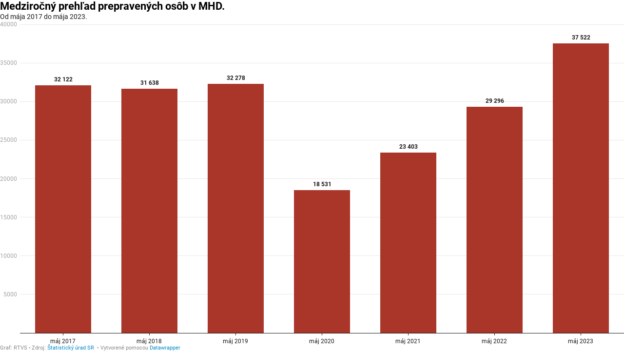

--- FILE ---
content_type: text/javascript
request_url: https://datawrapper.dwcdn.net/lib/vis/grouped-column-chart.844d45b9.js
body_size: 147797
content:
!function(){"use strict";var t="undefined"!=typeof globalThis?globalThis:"undefined"!=typeof window?window:"undefined"!=typeof global?global:"undefined"!=typeof self?self:{};function e(t){return t&&t.__esModule&&Object.prototype.hasOwnProperty.call(t,"default")?t.default:t}function n(t){if(t.__esModule)return t;var e=t.default;if("function"==typeof e){var n=function t(){if(this instanceof t){var n=[null];n.push.apply(n,arguments);var r=Function.bind.apply(e,n);return new r}return e.apply(this,arguments)};n.prototype=e.prototype}else n={};return Object.defineProperty(n,"__esModule",{value:!0}),Object.keys(t).forEach((function(e){var r=Object.getOwnPropertyDescriptor(t,e);Object.defineProperty(n,e,r.get?r:{enumerable:!0,get:function(){return t[e]}})})),n}var r,i,o={exports:{}};function a(t){let e=arguments.length>1&&void 0!==arguments[1]?arguments[1]:null,n=arguments.length>2&&void 0!==arguments[2]?arguments[2]:null;if(!e)return t;const r=Array.isArray(e)?e:e.split(".");let i=t;for(let t=0;t<r.length&&null!=i;t++)i=i[r[t]];return null==i?n:i}r=o,"undefined"==typeof Symbol&&(i="undefined"!=typeof window?window:t,r.exports=function(t){var e=Object.defineProperty,n=Object.defineProperties,r=0,i=[],o=Array.prototype.slice,a="object"==typeof t.ES6?t.ES6:t.ES6={},s=Array.isArray,l=Object.prototype.toString,c=Array.prototype.push,u=function(){},f=function(t){return t},h=function(t){return"function"==typeof t},d=function(){},p=function(t,e){this._array=t,this._flag=e,this._nextIndex=0},g=function(t,e){this._string=t,this._flag=e,this._nextIndex=0},m=function(t){return null!==t&&("object"==typeof t||"function"==typeof t)},y=function(t,e){return n(t,{_description:{value:e},_isSymbol:{value:!0},_id:{value:r++}}),t},v=function(t,e){if("number"==typeof t.length&&0<=t.length&&"number"==typeof e.length&&0<=e.length){var n=Math.floor(t.length),r=Math.floor(e.length),i=0;for(t.length=n+r;i<r;++i)e.hasOwnProperty(i)&&(t[n+i]=e[i])}},b=function(t,e){if("function"!=typeof t||"function"!=typeof e)throw new TypeError("Child and Parent must be function type");t.prototype=Object.create(e.prototype),t.prototype.constructor=t},w=function t(e){if(e=void 0===e?"":String(e),this instanceof t)throw new TypeError("Symbol is not a constructor");return y(Object.create(t.prototype),e)};n(w,{for:{value:function(t){t=String(t);for(var e,n=i.length,r=0;r<n;++r)if((e=i[r]).key===t)return e.symbol;return e={key:t,symbol:w(t)},i.push(e),e.symbol},writable:!0,configurable:!0},keyFor:{value:function(t){if(!a.isSymbol(t))throw new TypeError(String(t)+" is not a symbol");for(var e,n=i.length,r=0;r<n;++r)if((e=i[r]).symbol===t)return e.key},writable:!0,configurable:!0},hasInstance:{value:w("Symbol.hasInstance")},isConcatSpreadable:{value:w("Symbol.isConcatSpreadable")},iterator:{value:w("Symbol.iterator")},toStringTag:{value:w("Symbol.toStringTag")}}),w.prototype.toString=function(){return"@@_____"+this._id+"_____"},w.prototype.valueOf=function(){return this},e(d.prototype,w.iterator.toString(),{value:function(){return this},writable:!0,configurable:!0}),b(p,d),b(g,d),e(p.prototype,w.toStringTag.toString(),{value:"Array Iterator",configurable:!0}),e(g.prototype,w.toStringTag.toString(),{value:"String Iterator",configurable:!0}),p.prototype.next=function(){if(!(this instanceof p))throw new TypeError("Method Array Iterator.prototype.next called on incompatible receiver "+String(this));var t,e=this;return-1===e._nextIndex?{done:!0,value:void 0}:"number"==typeof e._array.length&&0<=e._array.length&&e._nextIndex<Math.floor(e._array.length)?(1===e._flag?t=[e._nextIndex,e._array[e._nextIndex]]:2===e._flag?t=e._array[e._nextIndex]:3===e._flag&&(t=e._nextIndex),e._nextIndex++,{done:!1,value:t}):(e._nextIndex=-1,{done:!0,value:void 0})},g.prototype.next=function(){if(!(this instanceof g))throw new TypeError("Method String Iterator.prototype.next called on incompatible receiver "+String(this));var t,e=this,n=new String(this._string);return-1===e._nextIndex?{done:!0,value:void 0}:e._nextIndex<n.length?(t=n[e._nextIndex],e._nextIndex++,{done:!1,value:t}):(e._nextIndex=-1,{done:!0,value:void 0})};var x=function(t,e){this._target=t,this._values=[],this._thisArg=e};return x.prototype.spread=function(){var t=this;return o.call(arguments).forEach((function(e){a.forOf(e,(function(e){t._values.push(e)}))})),t},x.prototype.add=function(){var t=this;return o.call(arguments).forEach((function(e){t._values.push(e)})),t},x.prototype.call=function(t){if("function"!=typeof this._target)throw new TypeError("Target is not a function");return t=arguments.length<=0?this._thisArg:t,this._target.apply(t,this._values)},x.prototype.new=function(){if("function"!=typeof this._target)throw new TypeError("Target is not a constructor");var t,e;return t=Object.create(this._target.prototype),e=this._target.apply(t,this._values),m(e)?e:t},x.prototype.array=function(){if(!s(this._target))throw new TypeError("Target is not a array");return c.apply(this._target,this._values),this._target},n(a,{isSymbol:{value:function(t){return t instanceof w&&!0===(e=t)._isSymbol&&"number"==typeof e._id&&"string"==typeof e._description;var e},writable:!0,configurable:!0},instanceOf:{value:function(t,e){if(!m(e))throw new TypeError("Right-hand side of 'instanceof' is not an object");var n=e[w.hasInstance];if(void 0===n)return t instanceof e;if("function"!=typeof n)throw new TypeError(typeof n+" is not a function");return n.call(e,t)},writable:!0,configurable:!0},forOf:{value:function(t,e,n){if(e="function"!=typeof e?u:e,"function"!=typeof t[w.iterator])throw new TypeError("Iterable[Symbol.iterator] is not a function");var r,i=t[w.iterator]();if("function"!=typeof i.next)throw new TypeError(".iterator.next is not a function");for(;;){if(r=i.next(),!m(r))throw new TypeError("Iterator result "+r+" is not an object");if(r.done)break;e.call(n,r.value)}},writable:!0,configurable:!0},spreadOperator:{value:function(t,e){if("function"!=typeof t&&!s(t))throw new TypeError("Spread operator only supports on array and function objects at this moment");return new x(t,e)},writable:!0,configurable:!0}}),e(t,"Symbol",{value:w,writable:!0,configurable:!0}),e(Function.prototype,w.hasInstance.toString(),{value:function(t){return"function"==typeof this&&t instanceof this}}),e(Array.prototype,"concat",{value:function(){if(null==this)throw new TypeError("Array.prototype.concat called on null or undefined");var t=Object(this),e=o.call(arguments),n=[];return e.unshift(t),e.forEach((function(t){m(t)?void 0!==t[w.isConcatSpreadable]?t[w.isConcatSpreadable]?v(n,t):n.push(t):s(t)?v(n,t):n.push(t):n.push(t)})),n},writable:!0,configurable:!0}),e(Object.prototype,"toString",{value:function(){return null==this?l.call(this):"string"==typeof this[w.toStringTag]?"[object "+this[w.toStringTag]+"]":l.call(this)},writable:!0,configurable:!0}),e(Array.prototype,w.iterator.toString(),{value:function(){if(null==this)throw new TypeError("Cannot convert undefined or null to object");var t=Object(this);return new p(t,2)},writable:!0,configurable:!0}),e(Array,"from",{value:function(t,e,n){var r,i,o,s=0;if(r=h(this)?this:Array,null==t)throw new TypeError("Cannot convert undefined or null to object");if(t=Object(t),void 0===e)e=f;else if(!h(e))throw new TypeError(e+" is not a function");if(void 0===t[w.iterator]){if(!("number"==typeof t.length&&0<=t.length))return(o=new r(0)).length=0,o;for(i=Math.floor(t.length),(o=new r(i)).length=i;s<i;++s)o[s]=e.call(n,t[s])}else(o=new r).length=0,a.forOf(t,(function(t){o.length++,o[o.length-1]=e.call(n,t)}));return o},writable:!0,configurable:!0}),e(Array.prototype,"entries",{value:function(){if(null==this)throw new TypeError("Cannot convert undefined or null to object");var t=Object(this);return new p(t,1)},writable:!0,configurable:!0}),e(Array.prototype,"keys",{value:function(){if(null==this)throw new TypeError("Cannot convert undefined or null to object");var t=Object(this);return new p(t,3)},writable:!0,configurable:!0}),e(String.prototype,w.iterator.toString(),{value:function(){if(null==this)throw new TypeError("String.prototype[Symbol.iterator] called on null or undefined");return new g(String(this),0)},writable:!0,configurable:!0}),a}(i));var s,l={exports:{}};
/*! @license DOMPurify 2.4.0 | (c) Cure53 and other contributors | Released under the Apache license 2.0 and Mozilla Public License 2.0 | github.com/cure53/DOMPurify/blob/2.4.0/LICENSE */function c(){return s||(s=1,function(t,e){t.exports=function(){function t(e){return t="function"==typeof Symbol&&"symbol"==typeof Symbol.iterator?function(t){return typeof t}:function(t){return t&&"function"==typeof Symbol&&t.constructor===Symbol&&t!==Symbol.prototype?"symbol":typeof t},t(e)}function e(t,n){return e=Object.setPrototypeOf||function(t,e){return t.__proto__=e,t},e(t,n)}function n(){if("undefined"==typeof Reflect||!Reflect.construct)return!1;if(Reflect.construct.sham)return!1;if("function"==typeof Proxy)return!0;try{return Boolean.prototype.valueOf.call(Reflect.construct(Boolean,[],(function(){}))),!0}catch(t){return!1}}function r(t,i,o){return r=n()?Reflect.construct:function(t,n,r){var i=[null];i.push.apply(i,n);var o=new(Function.bind.apply(t,i));return r&&e(o,r.prototype),o},r.apply(null,arguments)}function i(t){return o(t)||a(t)||s(t)||c()}function o(t){if(Array.isArray(t))return l(t)}function a(t){if("undefined"!=typeof Symbol&&null!=t[Symbol.iterator]||null!=t["@@iterator"])return Array.from(t)}function s(t,e){if(t){if("string"==typeof t)return l(t,e);var n=Object.prototype.toString.call(t).slice(8,-1);return"Object"===n&&t.constructor&&(n=t.constructor.name),"Map"===n||"Set"===n?Array.from(t):"Arguments"===n||/^(?:Ui|I)nt(?:8|16|32)(?:Clamped)?Array$/.test(n)?l(t,e):void 0}}function l(t,e){(null==e||e>t.length)&&(e=t.length);for(var n=0,r=new Array(e);n<e;n++)r[n]=t[n];return r}function c(){throw new TypeError("Invalid attempt to spread non-iterable instance.\nIn order to be iterable, non-array objects must have a [Symbol.iterator]() method.")}var u=Object.hasOwnProperty,f=Object.setPrototypeOf,h=Object.isFrozen,d=Object.getPrototypeOf,p=Object.getOwnPropertyDescriptor,g=Object.freeze,m=Object.seal,y=Object.create,v="undefined"!=typeof Reflect&&Reflect,b=v.apply,w=v.construct;b||(b=function(t,e,n){return t.apply(e,n)}),g||(g=function(t){return t}),m||(m=function(t){return t}),w||(w=function(t,e){return r(t,i(e))});var x=L(Array.prototype.forEach),_=L(Array.prototype.pop),M=L(Array.prototype.push),k=L(String.prototype.toLowerCase),A=L(String.prototype.match),T=L(String.prototype.replace),E=L(String.prototype.indexOf),S=L(String.prototype.trim),N=L(RegExp.prototype.test),O=$(TypeError);function L(t){return function(e){for(var n=arguments.length,r=new Array(n>1?n-1:0),i=1;i<n;i++)r[i-1]=arguments[i];return b(t,e,r)}}function $(t){return function(){for(var e=arguments.length,n=new Array(e),r=0;r<e;r++)n[r]=arguments[r];return w(t,n)}}function D(t,e,n){n=n||k,f&&f(t,null);for(var r=e.length;r--;){var i=e[r];if("string"==typeof i){var o=n(i);o!==i&&(h(e)||(e[r]=o),i=o)}t[i]=!0}return t}function C(t){var e,n=y(null);for(e in t)b(u,t,[e])&&(n[e]=t[e]);return n}function R(t,e){for(;null!==t;){var n=p(t,e);if(n){if(n.get)return L(n.get);if("function"==typeof n.value)return L(n.value)}t=d(t)}function r(t){return console.warn("fallback value for",t),null}return r}var z=g(["a","abbr","acronym","address","area","article","aside","audio","b","bdi","bdo","big","blink","blockquote","body","br","button","canvas","caption","center","cite","code","col","colgroup","content","data","datalist","dd","decorator","del","details","dfn","dialog","dir","div","dl","dt","element","em","fieldset","figcaption","figure","font","footer","form","h1","h2","h3","h4","h5","h6","head","header","hgroup","hr","html","i","img","input","ins","kbd","label","legend","li","main","map","mark","marquee","menu","menuitem","meter","nav","nobr","ol","optgroup","option","output","p","picture","pre","progress","q","rp","rt","ruby","s","samp","section","select","shadow","small","source","spacer","span","strike","strong","style","sub","summary","sup","table","tbody","td","template","textarea","tfoot","th","thead","time","tr","track","tt","u","ul","var","video","wbr"]),I=g(["svg","a","altglyph","altglyphdef","altglyphitem","animatecolor","animatemotion","animatetransform","circle","clippath","defs","desc","ellipse","filter","font","g","glyph","glyphref","hkern","image","line","lineargradient","marker","mask","metadata","mpath","path","pattern","polygon","polyline","radialgradient","rect","stop","style","switch","symbol","text","textpath","title","tref","tspan","view","vkern"]),j=g(["feBlend","feColorMatrix","feComponentTransfer","feComposite","feConvolveMatrix","feDiffuseLighting","feDisplacementMap","feDistantLight","feFlood","feFuncA","feFuncB","feFuncG","feFuncR","feGaussianBlur","feImage","feMerge","feMergeNode","feMorphology","feOffset","fePointLight","feSpecularLighting","feSpotLight","feTile","feTurbulence"]),F=g(["animate","color-profile","cursor","discard","fedropshadow","font-face","font-face-format","font-face-name","font-face-src","font-face-uri","foreignobject","hatch","hatchpath","mesh","meshgradient","meshpatch","meshrow","missing-glyph","script","set","solidcolor","unknown","use"]),P=g(["math","menclose","merror","mfenced","mfrac","mglyph","mi","mlabeledtr","mmultiscripts","mn","mo","mover","mpadded","mphantom","mroot","mrow","ms","mspace","msqrt","mstyle","msub","msup","msubsup","mtable","mtd","mtext","mtr","munder","munderover"]),H=g(["maction","maligngroup","malignmark","mlongdiv","mscarries","mscarry","msgroup","mstack","msline","msrow","semantics","annotation","annotation-xml","mprescripts","none"]),U=g(["#text"]),B=g(["accept","action","align","alt","autocapitalize","autocomplete","autopictureinpicture","autoplay","background","bgcolor","border","capture","cellpadding","cellspacing","checked","cite","class","clear","color","cols","colspan","controls","controlslist","coords","crossorigin","datetime","decoding","default","dir","disabled","disablepictureinpicture","disableremoteplayback","download","draggable","enctype","enterkeyhint","face","for","headers","height","hidden","high","href","hreflang","id","inputmode","integrity","ismap","kind","label","lang","list","loading","loop","low","max","maxlength","media","method","min","minlength","multiple","muted","name","nonce","noshade","novalidate","nowrap","open","optimum","pattern","placeholder","playsinline","poster","preload","pubdate","radiogroup","readonly","rel","required","rev","reversed","role","rows","rowspan","spellcheck","scope","selected","shape","size","sizes","span","srclang","start","src","srcset","step","style","summary","tabindex","title","translate","type","usemap","valign","value","width","xmlns","slot"]),W=g(["accent-height","accumulate","additive","alignment-baseline","ascent","attributename","attributetype","azimuth","basefrequency","baseline-shift","begin","bias","by","class","clip","clippathunits","clip-path","clip-rule","color","color-interpolation","color-interpolation-filters","color-profile","color-rendering","cx","cy","d","dx","dy","diffuseconstant","direction","display","divisor","dur","edgemode","elevation","end","fill","fill-opacity","fill-rule","filter","filterunits","flood-color","flood-opacity","font-family","font-size","font-size-adjust","font-stretch","font-style","font-variant","font-weight","fx","fy","g1","g2","glyph-name","glyphref","gradientunits","gradienttransform","height","href","id","image-rendering","in","in2","k","k1","k2","k3","k4","kerning","keypoints","keysplines","keytimes","lang","lengthadjust","letter-spacing","kernelmatrix","kernelunitlength","lighting-color","local","marker-end","marker-mid","marker-start","markerheight","markerunits","markerwidth","maskcontentunits","maskunits","max","mask","media","method","mode","min","name","numoctaves","offset","operator","opacity","order","orient","orientation","origin","overflow","paint-order","path","pathlength","patterncontentunits","patterntransform","patternunits","points","preservealpha","preserveaspectratio","primitiveunits","r","rx","ry","radius","refx","refy","repeatcount","repeatdur","restart","result","rotate","scale","seed","shape-rendering","specularconstant","specularexponent","spreadmethod","startoffset","stddeviation","stitchtiles","stop-color","stop-opacity","stroke-dasharray","stroke-dashoffset","stroke-linecap","stroke-linejoin","stroke-miterlimit","stroke-opacity","stroke","stroke-width","style","surfacescale","systemlanguage","tabindex","targetx","targety","transform","transform-origin","text-anchor","text-decoration","text-rendering","textlength","type","u1","u2","unicode","values","viewbox","visibility","version","vert-adv-y","vert-origin-x","vert-origin-y","width","word-spacing","wrap","writing-mode","xchannelselector","ychannelselector","x","x1","x2","xmlns","y","y1","y2","z","zoomandpan"]),Y=g(["accent","accentunder","align","bevelled","close","columnsalign","columnlines","columnspan","denomalign","depth","dir","display","displaystyle","encoding","fence","frame","height","href","id","largeop","length","linethickness","lspace","lquote","mathbackground","mathcolor","mathsize","mathvariant","maxsize","minsize","movablelimits","notation","numalign","open","rowalign","rowlines","rowspacing","rowspan","rspace","rquote","scriptlevel","scriptminsize","scriptsizemultiplier","selection","separator","separators","stretchy","subscriptshift","supscriptshift","symmetric","voffset","width","xmlns"]),G=g(["xlink:href","xml:id","xlink:title","xml:space","xmlns:xlink"]),q=m(/\{\{[\w\W]*|[\w\W]*\}\}/gm),X=m(/<%[\w\W]*|[\w\W]*%>/gm),V=m(/^data-[\-\w.\u00B7-\uFFFF]/),K=m(/^aria-[\-\w]+$/),Z=m(/^(?:(?:(?:f|ht)tps?|mailto|tel|callto|cid|xmpp):|[^a-z]|[a-z+.\-]+(?:[^a-z+.\-:]|$))/i),J=m(/^(?:\w+script|data):/i),Q=m(/[\u0000-\u0020\u00A0\u1680\u180E\u2000-\u2029\u205F\u3000]/g),tt=m(/^html$/i),et=function(){return"undefined"==typeof window?null:window},nt=function(e,n){if("object"!==t(e)||"function"!=typeof e.createPolicy)return null;var r=null,i="data-tt-policy-suffix";n.currentScript&&n.currentScript.hasAttribute(i)&&(r=n.currentScript.getAttribute(i));var o="dompurify"+(r?"#"+r:"");try{return e.createPolicy(o,{createHTML:function(t){return t},createScriptURL:function(t){return t}})}catch(t){return console.warn("TrustedTypes policy "+o+" could not be created."),null}};function rt(){var e=arguments.length>0&&void 0!==arguments[0]?arguments[0]:et(),n=function(t){return rt(t)};if(n.version="2.4.0",n.removed=[],!e||!e.document||9!==e.document.nodeType)return n.isSupported=!1,n;var r=e.document,o=e.document,a=e.DocumentFragment,s=e.HTMLTemplateElement,l=e.Node,c=e.Element,u=e.NodeFilter,f=e.NamedNodeMap,h=void 0===f?e.NamedNodeMap||e.MozNamedAttrMap:f,d=e.HTMLFormElement,p=e.DOMParser,m=e.trustedTypes,y=c.prototype,v=R(y,"cloneNode"),b=R(y,"nextSibling"),w=R(y,"childNodes"),L=R(y,"parentNode");if("function"==typeof s){var $=o.createElement("template");$.content&&$.content.ownerDocument&&(o=$.content.ownerDocument)}var it=nt(m,r),ot=it?it.createHTML(""):"",at=o,st=at.implementation,lt=at.createNodeIterator,ct=at.createDocumentFragment,ut=at.getElementsByTagName,ft=r.importNode,ht={};try{ht=C(o).documentMode?o.documentMode:{}}catch(t){}var dt={};n.isSupported="function"==typeof L&&st&&void 0!==st.createHTMLDocument&&9!==ht;var pt,gt,mt=q,yt=X,vt=V,bt=K,wt=J,xt=Q,_t=Z,Mt=null,kt=D({},[].concat(i(z),i(I),i(j),i(P),i(U))),At=null,Tt=D({},[].concat(i(B),i(W),i(Y),i(G))),Et=Object.seal(Object.create(null,{tagNameCheck:{writable:!0,configurable:!1,enumerable:!0,value:null},attributeNameCheck:{writable:!0,configurable:!1,enumerable:!0,value:null},allowCustomizedBuiltInElements:{writable:!0,configurable:!1,enumerable:!0,value:!1}})),St=null,Nt=null,Ot=!0,Lt=!0,$t=!1,Dt=!1,Ct=!1,Rt=!1,zt=!1,It=!1,jt=!1,Ft=!1,Pt=!0,Ht=!1,Ut="user-content-",Bt=!0,Wt=!1,Yt={},Gt=null,qt=D({},["annotation-xml","audio","colgroup","desc","foreignobject","head","iframe","math","mi","mn","mo","ms","mtext","noembed","noframes","noscript","plaintext","script","style","svg","template","thead","title","video","xmp"]),Xt=null,Vt=D({},["audio","video","img","source","image","track"]),Kt=null,Zt=D({},["alt","class","for","id","label","name","pattern","placeholder","role","summary","title","value","style","xmlns"]),Jt="http://www.w3.org/1998/Math/MathML",Qt="http://www.w3.org/2000/svg",te="http://www.w3.org/1999/xhtml",ee=te,ne=!1,re=["application/xhtml+xml","text/html"],ie="text/html",oe=null,ae=o.createElement("form"),se=function(t){return t instanceof RegExp||t instanceof Function},le=function(e){oe&&oe===e||(e&&"object"===t(e)||(e={}),e=C(e),pt=pt=-1===re.indexOf(e.PARSER_MEDIA_TYPE)?ie:e.PARSER_MEDIA_TYPE,gt="application/xhtml+xml"===pt?function(t){return t}:k,Mt="ALLOWED_TAGS"in e?D({},e.ALLOWED_TAGS,gt):kt,At="ALLOWED_ATTR"in e?D({},e.ALLOWED_ATTR,gt):Tt,Kt="ADD_URI_SAFE_ATTR"in e?D(C(Zt),e.ADD_URI_SAFE_ATTR,gt):Zt,Xt="ADD_DATA_URI_TAGS"in e?D(C(Vt),e.ADD_DATA_URI_TAGS,gt):Vt,Gt="FORBID_CONTENTS"in e?D({},e.FORBID_CONTENTS,gt):qt,St="FORBID_TAGS"in e?D({},e.FORBID_TAGS,gt):{},Nt="FORBID_ATTR"in e?D({},e.FORBID_ATTR,gt):{},Yt="USE_PROFILES"in e&&e.USE_PROFILES,Ot=!1!==e.ALLOW_ARIA_ATTR,Lt=!1!==e.ALLOW_DATA_ATTR,$t=e.ALLOW_UNKNOWN_PROTOCOLS||!1,Dt=e.SAFE_FOR_TEMPLATES||!1,Ct=e.WHOLE_DOCUMENT||!1,It=e.RETURN_DOM||!1,jt=e.RETURN_DOM_FRAGMENT||!1,Ft=e.RETURN_TRUSTED_TYPE||!1,zt=e.FORCE_BODY||!1,Pt=!1!==e.SANITIZE_DOM,Ht=e.SANITIZE_NAMED_PROPS||!1,Bt=!1!==e.KEEP_CONTENT,Wt=e.IN_PLACE||!1,_t=e.ALLOWED_URI_REGEXP||_t,ee=e.NAMESPACE||te,e.CUSTOM_ELEMENT_HANDLING&&se(e.CUSTOM_ELEMENT_HANDLING.tagNameCheck)&&(Et.tagNameCheck=e.CUSTOM_ELEMENT_HANDLING.tagNameCheck),e.CUSTOM_ELEMENT_HANDLING&&se(e.CUSTOM_ELEMENT_HANDLING.attributeNameCheck)&&(Et.attributeNameCheck=e.CUSTOM_ELEMENT_HANDLING.attributeNameCheck),e.CUSTOM_ELEMENT_HANDLING&&"boolean"==typeof e.CUSTOM_ELEMENT_HANDLING.allowCustomizedBuiltInElements&&(Et.allowCustomizedBuiltInElements=e.CUSTOM_ELEMENT_HANDLING.allowCustomizedBuiltInElements),Dt&&(Lt=!1),jt&&(It=!0),Yt&&(Mt=D({},i(U)),At=[],!0===Yt.html&&(D(Mt,z),D(At,B)),!0===Yt.svg&&(D(Mt,I),D(At,W),D(At,G)),!0===Yt.svgFilters&&(D(Mt,j),D(At,W),D(At,G)),!0===Yt.mathMl&&(D(Mt,P),D(At,Y),D(At,G))),e.ADD_TAGS&&(Mt===kt&&(Mt=C(Mt)),D(Mt,e.ADD_TAGS,gt)),e.ADD_ATTR&&(At===Tt&&(At=C(At)),D(At,e.ADD_ATTR,gt)),e.ADD_URI_SAFE_ATTR&&D(Kt,e.ADD_URI_SAFE_ATTR,gt),e.FORBID_CONTENTS&&(Gt===qt&&(Gt=C(Gt)),D(Gt,e.FORBID_CONTENTS,gt)),Bt&&(Mt["#text"]=!0),Ct&&D(Mt,["html","head","body"]),Mt.table&&(D(Mt,["tbody"]),delete St.tbody),g&&g(e),oe=e)},ce=D({},["mi","mo","mn","ms","mtext"]),ue=D({},["foreignobject","desc","title","annotation-xml"]),fe=D({},["title","style","font","a","script"]),he=D({},I);D(he,j),D(he,F);var de=D({},P);D(de,H);var pe=function(t){var e=L(t);e&&e.tagName||(e={namespaceURI:te,tagName:"template"});var n=k(t.tagName),r=k(e.tagName);return t.namespaceURI===Qt?e.namespaceURI===te?"svg"===n:e.namespaceURI===Jt?"svg"===n&&("annotation-xml"===r||ce[r]):Boolean(he[n]):t.namespaceURI===Jt?e.namespaceURI===te?"math"===n:e.namespaceURI===Qt?"math"===n&&ue[r]:Boolean(de[n]):t.namespaceURI===te&&!(e.namespaceURI===Qt&&!ue[r])&&!(e.namespaceURI===Jt&&!ce[r])&&!de[n]&&(fe[n]||!he[n])},ge=function(t){M(n.removed,{element:t});try{t.parentNode.removeChild(t)}catch(e){try{t.outerHTML=ot}catch(e){t.remove()}}},me=function(t,e){try{M(n.removed,{attribute:e.getAttributeNode(t),from:e})}catch(t){M(n.removed,{attribute:null,from:e})}if(e.removeAttribute(t),"is"===t&&!At[t])if(It||jt)try{ge(e)}catch(t){}else try{e.setAttribute(t,"")}catch(t){}},ye=function(t){var e,n;if(zt)t="<remove></remove>"+t;else{var r=A(t,/^[\r\n\t ]+/);n=r&&r[0]}"application/xhtml+xml"===pt&&(t='<html xmlns="http://www.w3.org/1999/xhtml"><head></head><body>'+t+"</body></html>");var i=it?it.createHTML(t):t;if(ee===te)try{e=(new p).parseFromString(i,pt)}catch(t){}if(!e||!e.documentElement){e=st.createDocument(ee,"template",null);try{e.documentElement.innerHTML=ne?"":i}catch(t){}}var a=e.body||e.documentElement;return t&&n&&a.insertBefore(o.createTextNode(n),a.childNodes[0]||null),ee===te?ut.call(e,Ct?"html":"body")[0]:Ct?e.documentElement:a},ve=function(t){return lt.call(t.ownerDocument||t,t,u.SHOW_ELEMENT|u.SHOW_COMMENT|u.SHOW_TEXT,null,!1)},be=function(t){return t instanceof d&&("string"!=typeof t.nodeName||"string"!=typeof t.textContent||"function"!=typeof t.removeChild||!(t.attributes instanceof h)||"function"!=typeof t.removeAttribute||"function"!=typeof t.setAttribute||"string"!=typeof t.namespaceURI||"function"!=typeof t.insertBefore)},we=function(e){return"object"===t(l)?e instanceof l:e&&"object"===t(e)&&"number"==typeof e.nodeType&&"string"==typeof e.nodeName},xe=function(t,e,r){dt[t]&&x(dt[t],(function(t){t.call(n,e,r,oe)}))},_e=function(t){var e;if(xe("beforeSanitizeElements",t,null),be(t))return ge(t),!0;if(N(/[\u0080-\uFFFF]/,t.nodeName))return ge(t),!0;var r=gt(t.nodeName);if(xe("uponSanitizeElement",t,{tagName:r,allowedTags:Mt}),t.hasChildNodes()&&!we(t.firstElementChild)&&(!we(t.content)||!we(t.content.firstElementChild))&&N(/<[/\w]/g,t.innerHTML)&&N(/<[/\w]/g,t.textContent))return ge(t),!0;if("select"===r&&N(/<template/i,t.innerHTML))return ge(t),!0;if(!Mt[r]||St[r]){if(!St[r]&&ke(r)){if(Et.tagNameCheck instanceof RegExp&&N(Et.tagNameCheck,r))return!1;if(Et.tagNameCheck instanceof Function&&Et.tagNameCheck(r))return!1}if(Bt&&!Gt[r]){var i=L(t)||t.parentNode,o=w(t)||t.childNodes;if(o&&i)for(var a=o.length-1;a>=0;--a)i.insertBefore(v(o[a],!0),b(t))}return ge(t),!0}return t instanceof c&&!pe(t)?(ge(t),!0):"noscript"!==r&&"noembed"!==r||!N(/<\/no(script|embed)/i,t.innerHTML)?(Dt&&3===t.nodeType&&(e=t.textContent,e=T(e,mt," "),e=T(e,yt," "),t.textContent!==e&&(M(n.removed,{element:t.cloneNode()}),t.textContent=e)),xe("afterSanitizeElements",t,null),!1):(ge(t),!0)},Me=function(t,e,n){if(Pt&&("id"===e||"name"===e)&&(n in o||n in ae))return!1;if(Lt&&!Nt[e]&&N(vt,e));else if(Ot&&N(bt,e));else if(!At[e]||Nt[e]){if(!(ke(t)&&(Et.tagNameCheck instanceof RegExp&&N(Et.tagNameCheck,t)||Et.tagNameCheck instanceof Function&&Et.tagNameCheck(t))&&(Et.attributeNameCheck instanceof RegExp&&N(Et.attributeNameCheck,e)||Et.attributeNameCheck instanceof Function&&Et.attributeNameCheck(e))||"is"===e&&Et.allowCustomizedBuiltInElements&&(Et.tagNameCheck instanceof RegExp&&N(Et.tagNameCheck,n)||Et.tagNameCheck instanceof Function&&Et.tagNameCheck(n))))return!1}else if(Kt[e]);else if(N(_t,T(n,xt,"")));else if("src"!==e&&"xlink:href"!==e&&"href"!==e||"script"===t||0!==E(n,"data:")||!Xt[t])if($t&&!N(wt,T(n,xt,"")));else if(n)return!1;return!0},ke=function(t){return t.indexOf("-")>0},Ae=function(e){var r,i,o,a;xe("beforeSanitizeAttributes",e,null);var s=e.attributes;if(s){var l={attrName:"",attrValue:"",keepAttr:!0,allowedAttributes:At};for(a=s.length;a--;){var c=r=s[a],u=c.name,f=c.namespaceURI;if(i="value"===u?r.value:S(r.value),o=gt(u),l.attrName=o,l.attrValue=i,l.keepAttr=!0,l.forceKeepAttr=void 0,xe("uponSanitizeAttribute",e,l),i=l.attrValue,!l.forceKeepAttr&&(me(u,e),l.keepAttr))if(N(/\/>/i,i))me(u,e);else{Dt&&(i=T(i,mt," "),i=T(i,yt," "));var h=gt(e.nodeName);if(Me(h,o,i)){if(!Ht||"id"!==o&&"name"!==o||(me(u,e),i=Ut+i),it&&"object"===t(m)&&"function"==typeof m.getAttributeType)if(f);else switch(m.getAttributeType(h,o)){case"TrustedHTML":i=it.createHTML(i);break;case"TrustedScriptURL":i=it.createScriptURL(i)}try{f?e.setAttributeNS(f,u,i):e.setAttribute(u,i),_(n.removed)}catch(t){}}}}xe("afterSanitizeAttributes",e,null)}},Te=function t(e){var n,r=ve(e);for(xe("beforeSanitizeShadowDOM",e,null);n=r.nextNode();)xe("uponSanitizeShadowNode",n,null),_e(n)||(n.content instanceof a&&t(n.content),Ae(n));xe("afterSanitizeShadowDOM",e,null)};return n.sanitize=function(i){var o,s,c,u,f,h=arguments.length>1&&void 0!==arguments[1]?arguments[1]:{};if((ne=!i)&&(i="\x3c!--\x3e"),"string"!=typeof i&&!we(i)){if("function"!=typeof i.toString)throw O("toString is not a function");if("string"!=typeof(i=i.toString()))throw O("dirty is not a string, aborting")}if(!n.isSupported){if("object"===t(e.toStaticHTML)||"function"==typeof e.toStaticHTML){if("string"==typeof i)return e.toStaticHTML(i);if(we(i))return e.toStaticHTML(i.outerHTML)}return i}if(Rt||le(h),n.removed=[],"string"==typeof i&&(Wt=!1),Wt){if(i.nodeName){var d=gt(i.nodeName);if(!Mt[d]||St[d])throw O("root node is forbidden and cannot be sanitized in-place")}}else if(i instanceof l)1===(s=(o=ye("\x3c!----\x3e")).ownerDocument.importNode(i,!0)).nodeType&&"BODY"===s.nodeName||"HTML"===s.nodeName?o=s:o.appendChild(s);else{if(!It&&!Dt&&!Ct&&-1===i.indexOf("<"))return it&&Ft?it.createHTML(i):i;if(!(o=ye(i)))return It?null:Ft?ot:""}o&&zt&&ge(o.firstChild);for(var p=ve(Wt?i:o);c=p.nextNode();)3===c.nodeType&&c===u||_e(c)||(c.content instanceof a&&Te(c.content),Ae(c),u=c);if(u=null,Wt)return i;if(It){if(jt)for(f=ct.call(o.ownerDocument);o.firstChild;)f.appendChild(o.firstChild);else f=o;return At.shadowroot&&(f=ft.call(r,f,!0)),f}var g=Ct?o.outerHTML:o.innerHTML;return Ct&&Mt["!doctype"]&&o.ownerDocument&&o.ownerDocument.doctype&&o.ownerDocument.doctype.name&&N(tt,o.ownerDocument.doctype.name)&&(g="<!DOCTYPE "+o.ownerDocument.doctype.name+">\n"+g),Dt&&(g=T(g,mt," "),g=T(g,yt," ")),it&&Ft?it.createHTML(g):g},n.setConfig=function(t){le(t),Rt=!0},n.clearConfig=function(){oe=null,Rt=!1},n.isValidAttribute=function(t,e,n){oe||le({});var r=gt(t),i=gt(e);return Me(r,i,n)},n.addHook=function(t,e){"function"==typeof e&&(dt[t]=dt[t]||[],M(dt[t],e))},n.removeHook=function(t){if(dt[t])return _(dt[t])},n.removeHooks=function(t){dt[t]&&(dt[t]=[])},n.removeAllHooks=function(){dt={}},n}return rt()}()}(l)),l.exports}var u=window.DOMPurify||(window.DOMPurify=c().default||c()),f={};Object.defineProperty(f,"__esModule",{value:!0}),f.createPermanentMemoizer=void 0;f.createPermanentMemoizer=function(t,e){let{maxsize:n}=arguments.length>2&&void 0!==arguments[2]?arguments[2]:{},r=new Map;return{get:i=>{const o=t(i);if(r.has(o))return r.get(o);const a=e(i);return n&&r.size>=n&&(r=new Map),r.set(o,a),a}}};var h=t&&t.__importDefault||function(t){return t&&t.__esModule?t:{default:t}};const d=h(u),p=f,g=["a","span","b","br","i","strong","sup","sub","strike","u","em","tt"].sort(),m=1e5;d.default.addHook("afterSanitizeElements",(function(t){"a"===t.nodeName.toLowerCase()&&("_self"!==t.getAttribute("target")&&t.setAttribute("target","_blank"),t.setAttribute("rel","nofollow noopener noreferrer"))})),(0,p.createPermanentMemoizer)((t=>String(t)),(t=>{const e={ALLOWED_TAGS:void 0===t?g:"string"==typeof t?t.toLowerCase().slice(1,-1).split("><"):t,ADD_ATTR:["target"],FORCE_BODY:!0};return(0,p.createPermanentMemoizer)((t=>t),(t=>d.default.sanitize(t,e)),{maxsize:m})}),{maxsize:m});var y=function(t){let e=arguments.length>1&&void 0!==arguments[1]?arguments[1]:null,n=arguments.length>2&&void 0!==arguments[2]?arguments[2]:null;if(!e)return t;const r=Array.isArray(e)?e:e.split(".");let i=t;for(let t=0;t<r.length&&null!=i;t++)i=i[r[t]];return null==i?n:i},v=e(y),b=function(t){return function(t){return!!t&&"object"==typeof t}(t)&&!function(t){var e=Object.prototype.toString.call(t);return"[object RegExp]"===e||"[object Date]"===e||function(t){return t.$$typeof===w}(t)}(t)};var w="function"==typeof Symbol&&Symbol.for?Symbol.for("react.element"):60103;function x(t,e){return!1!==e.clone&&e.isMergeableObject(t)?T((n=t,Array.isArray(n)?[]:{}),t,e):t;var n}function _(t,e,n){return t.concat(e).map((function(t){return x(t,n)}))}function M(t){return Object.keys(t).concat(function(t){return Object.getOwnPropertySymbols?Object.getOwnPropertySymbols(t).filter((function(e){return Object.propertyIsEnumerable.call(t,e)})):[]}(t))}function k(t,e){try{return e in t}catch(t){return!1}}function A(t,e,n){var r={};return n.isMergeableObject(t)&&M(t).forEach((function(e){r[e]=x(t[e],n)})),M(e).forEach((function(i){(function(t,e){return k(t,e)&&!(Object.hasOwnProperty.call(t,e)&&Object.propertyIsEnumerable.call(t,e))})(t,i)||(k(t,i)&&n.isMergeableObject(e[i])?r[i]=function(t,e){if(!e.customMerge)return T;var n=e.customMerge(t);return"function"==typeof n?n:T}(i,n)(t[i],e[i],n):r[i]=x(e[i],n))})),r}function T(t,e,n){(n=n||{}).arrayMerge=n.arrayMerge||_,n.isMergeableObject=n.isMergeableObject||b,n.cloneUnlessOtherwiseSpecified=x;var r=Array.isArray(e);return r===Array.isArray(t)?r?n.arrayMerge(t,e,n):A(t,e,n):x(e,n)}T.all=function(t,e){if(!Array.isArray(t))throw new Error("first argument should be an array");return t.reduce((function(t,n){return T(t,n,e)}),{})};var E="object"==typeof self&&self.self===self&&self||"object"==typeof global&&global.global===global&&global||Function("return this")()||{},S=Object.prototype,N=S.toString,O=S.hasOwnProperty,L=Array.isArray,$=Object.keys,D=!{toString:null}.propertyIsEnumerable("toString"),C=["valueOf","isPrototypeOf","toString","propertyIsEnumerable","hasOwnProperty","toLocaleString"];function R(t){return t instanceof R?t:this instanceof R?void(this._wrapped=t):new R(t)}function z(t){return t}function I(t){var e="[object "+t+"]";return function(t){return N.call(t)===e}}R.VERSION="1.13.6",R.prototype.value=function(){return this._wrapped},R.prototype.valueOf=R.prototype.toJSON=R.prototype.value,R.prototype.toString=function(){return String(this._wrapped)};var j=I("Function"),F=E.document&&E.document.childNodes;"function"!=typeof/./&&"object"!=typeof Int8Array&&"function"!=typeof F&&(j=function(t){return"function"==typeof t||!1});var P=j;function H(t){var e=typeof t;return"function"===e||"object"===e&&!!t}var U=L||I("Array");function B(t,e){return null!=t&&O.call(t,e)}function W(t){if(!H(t))return[];if($)return $(t);var e=[];for(var n in t)B(t,n)&&e.push(n);return D&&function(t,e){e=function(t){for(var e={},n=t.length,r=0;r<n;++r)e[t[r]]=!0;return{contains:function(t){return!0===e[t]},push:function(n){return e[n]=!0,t.push(n)}}}(e);var n=C.length,r=t.constructor,i=P(r)&&r.prototype||S,o="constructor";for(B(t,o)&&!e.contains(o)&&e.push(o);n--;)(o=C[n])in t&&t[o]!==i[o]&&!e.contains(o)&&e.push(o)}(t,e),e}var Y=function(t,e){return function(n){var r=arguments.length;if(e&&(n=Object(n)),r<2||null==n)return n;for(var i=1;i<r;i++)for(var o=arguments[i],a=t(o),s=a.length,l=0;l<s;l++){var c=a[l];e&&void 0!==n[c]||(n[c]=o[c])}return n}}(W);function G(t){return t=Y({},t),function(e){return function(t,e){var n=W(e),r=n.length;if(null==t)return!r;for(var i=Object(t),o=0;o<r;o++){var a=n[o];if(e[a]!==i[a]||!(a in i))return!1}return!0}(e,t)}}function q(t){return R.toPath(t)}function X(t,e,n){return null==t?z:P(t)?function(t,e,n){if(void 0===e)return t;switch(null==n?3:n){case 1:return function(n){return t.call(e,n)};case 3:return function(n,r,i){return t.call(e,n,r,i)};case 4:return function(n,r,i,o){return t.call(e,n,r,i,o)}}return function(){return t.apply(e,arguments)}}(t,e,n):H(t)&&!U(t)?G(t):(r=q(r=t),function(t){return function(t,e){for(var n=e.length,r=0;r<n;r++){if(null==t)return;t=t[e[r]]}return n?t:void 0}(t,r)});var r}function V(t,e){for(var n=(e=q(e)).length,r=0;r<n;r++){var i=e[r];if(!B(t,i))return!1;t=t[i]}return!!n}R.toPath=function(t){return U(t)?t:[t]},R.iteratee=function(t,e){return X(t,e,1/0)};var K="TEOF",Z="TOP",J="TNUMBER",Q="TSTRING",tt="TPAREN",et="TBRACKET",nt="TCOMMA",rt="TNAME",it="TSEMICOLON";function ot(t,e,n){this.type=t,this.value=e,this.index=n}function at(t,e){this.pos=0,this.current=null,this.unaryOps=t.unaryOps,this.binaryOps=t.binaryOps,this.ternaryOps=t.ternaryOps,this.consts=t.consts,this.expression=e,this.savedPosition=0,this.savedCurrent=null,this.options=t.options,this.parser=t}ot.prototype.toString=function(){return this.type+": "+this.value},at.prototype.newToken=function(t,e,n){return new ot(t,e,null!=n?n:this.pos)},at.prototype.save=function(){this.savedPosition=this.pos,this.savedCurrent=this.current},at.prototype.restore=function(){this.pos=this.savedPosition,this.current=this.savedCurrent},at.prototype.next=function(){return this.pos>=this.expression.length?this.newToken(K,"EOF"):this.isWhitespace()||this.isComment()?this.next():this.isRadixInteger()||this.isNumber()||this.isOperator()||this.isString()||this.isParen()||this.isBracket()||this.isComma()||this.isSemicolon()||this.isNamedOp()||this.isConst()||this.isName()?this.current:void this.parseError('Unknown character "'+this.expression.charAt(this.pos)+'"')},at.prototype.isString=function(){var t=!1,e=this.pos,n=this.expression.charAt(e);if("'"===n||'"'===n)for(var r=this.expression.indexOf(n,e+1);r>=0&&this.pos<this.expression.length;){if(this.pos=r+1,"\\"!==this.expression.charAt(r-1)){var i=this.expression.substring(e+1,r);this.current=this.newToken(Q,this.unescape(i),e),t=!0;break}r=this.expression.indexOf(n,r+1)}return t},at.prototype.isParen=function(){var t=this.expression.charAt(this.pos);return("("===t||")"===t)&&(this.current=this.newToken(tt,t),this.pos++,!0)},at.prototype.isBracket=function(){var t=this.expression.charAt(this.pos);return!("["!==t&&"]"!==t||!this.isOperatorEnabled("["))&&(this.current=this.newToken(et,t),this.pos++,!0)},at.prototype.isComma=function(){return","===this.expression.charAt(this.pos)&&(this.current=this.newToken(nt,","),this.pos++,!0)},at.prototype.isSemicolon=function(){return";"===this.expression.charAt(this.pos)&&(this.current=this.newToken(it,";"),this.pos++,!0)},at.prototype.isConst=function(){for(var t=this.pos,e=t;e<this.expression.length;e++){var n=this.expression.charAt(e);if(n.toUpperCase()===n.toLowerCase()&&(e===this.pos||"_"!==n&&"."!==n&&(n<"0"||n>"9")))break}if(e>t){var r=this.expression.substring(t,e);if(r in this.consts)return this.current=this.newToken(J,this.consts[r]),this.pos+=r.length,!0}return!1},at.prototype.isNamedOp=function(){for(var t=this.pos,e=t;e<this.expression.length;e++){var n=this.expression.charAt(e);if(n.toUpperCase()===n.toLowerCase()&&(e===this.pos||"_"!==n&&(n<"0"||n>"9")))break}if(e>t){var r=this.expression.substring(t,e);if(this.isOperatorEnabled(r)&&(r in this.binaryOps||r in this.unaryOps||r in this.ternaryOps))return this.current=this.newToken(Z,r),this.pos+=r.length,!0}return!1},at.prototype.isName=function(){for(var t=this.pos,e=t,n=!1;e<this.expression.length;e++){var r=this.expression.charAt(e);if(r.toUpperCase()===r.toLowerCase()){if(e===this.pos&&("$"===r||"_"===r)){"_"===r&&(n=!0);continue}if(e===this.pos||!n||"_"!==r&&(r<"0"||r>"9"))break}else n=!0}if(n){var i=this.expression.substring(t,e);return this.current=this.newToken(rt,i),this.pos+=i.length,!0}return!1},at.prototype.isWhitespace=function(){for(var t=!1,e=this.expression.charAt(this.pos);!(" "!==e&&"\t"!==e&&"\n"!==e&&"\r"!==e||(t=!0,this.pos++,this.pos>=this.expression.length));)e=this.expression.charAt(this.pos);return t};var st=/^[0-9a-f]{4}$/i;at.prototype.unescape=function(t){var e=t.indexOf("\\");if(e<0)return t;for(var n=t.substring(0,e);e>=0;){var r=t.charAt(++e);switch(r){case"'":n+="'";break;case'"':n+='"';break;case"\\":n+="\\";break;case"/":n+="/";break;case"b":n+="\b";break;case"f":n+="\f";break;case"n":n+="\n";break;case"r":n+="\r";break;case"t":n+="\t";break;case"u":var i=t.substring(e+1,e+5);st.test(i)||this.parseError("Illegal escape sequence: \\u"+i),n+=String.fromCharCode(parseInt(i,16)),e+=4;break;default:throw this.parseError('Illegal escape sequence: "\\'+r+'"')}++e;var o=t.indexOf("\\",e);n+=t.substring(e,o<0?t.length:o),e=o}return n},at.prototype.isComment=function(){return"/"===this.expression.charAt(this.pos)&&"*"===this.expression.charAt(this.pos+1)&&(this.pos=this.expression.indexOf("*/",this.pos)+2,1===this.pos&&(this.pos=this.expression.length),!0)},at.prototype.isRadixInteger=function(){var t,e,n=this.pos;if(n>=this.expression.length-2||"0"!==this.expression.charAt(n))return!1;if(++n,"x"===this.expression.charAt(n))t=16,e=/^[0-9a-f]$/i,++n;else{if("b"!==this.expression.charAt(n))return!1;t=2,e=/^[01]$/i,++n}for(var r=!1,i=n;n<this.expression.length;){var o=this.expression.charAt(n);if(!e.test(o))break;n++,r=!0}return r&&(this.current=this.newToken(J,parseInt(this.expression.substring(i,n),t)),this.pos=n),r},at.prototype.isNumber=function(){for(var t,e=!1,n=this.pos,r=n,i=n,o=!1,a=!1;n<this.expression.length&&((t=this.expression.charAt(n))>="0"&&t<="9"||!o&&"."===t);)"."===t?o=!0:a=!0,n++,e=a;if(e&&(i=n),"e"===t||"E"===t){n++;for(var s=!0,l=!1;n<this.expression.length;){if(t=this.expression.charAt(n),!s||"+"!==t&&"-"!==t){if(!(t>="0"&&t<="9"))break;l=!0,s=!1}else s=!1;n++}l||(n=i)}return e?(this.current=this.newToken(J,parseFloat(this.expression.substring(r,n))),this.pos=n):this.pos=i,e},at.prototype.isOperator=function(){var t=this.pos,e=this.expression.charAt(this.pos);if("+"===e||"-"===e||"*"===e||"/"===e||"%"===e||"^"===e||"?"===e||":"===e||"."===e)this.current=this.newToken(Z,e);else if("∙"===e||"•"===e)this.current=this.newToken(Z,"*");else if(">"===e)"="===this.expression.charAt(this.pos+1)?(this.current=this.newToken(Z,">="),this.pos++):this.current=this.newToken(Z,">");else if("<"===e)"="===this.expression.charAt(this.pos+1)?(this.current=this.newToken(Z,"<="),this.pos++):this.current=this.newToken(Z,"<");else if("|"===e){if("|"!==this.expression.charAt(this.pos+1))return!1;this.current=this.newToken(Z,"||"),this.pos++}else if("="===e)"="===this.expression.charAt(this.pos+1)?(this.current=this.newToken(Z,"=="),this.pos++):this.current=this.newToken(Z,e);else{if("!"!==e)return!1;"="===this.expression.charAt(this.pos+1)?(this.current=this.newToken(Z,"!="),this.pos++):this.current=this.newToken(Z,e)}return this.pos++,!!this.isOperatorEnabled(this.current.value)||(this.pos=t,!1)},at.prototype.isOperatorEnabled=function(t){return this.parser.isOperatorEnabled(t)},at.prototype.getCoordinates=function(){var t,e=0,n=-1;do{e++,t=this.pos-n,n=this.expression.indexOf("\n",n+1)}while(n>=0&&n<this.pos);return{line:e,column:t}},at.prototype.parseError=function(t){var e=this.getCoordinates();throw new Error("parse error ["+e.line+":"+e.column+"]: "+t)};var lt="INUMBER",ct="IOP1",ut="IOP2",ft="IOP3",ht="IVAR",dt="IVARNAME",pt="IFUNCALL",gt="IFUNDEF",mt="IEXPR",yt="IEXPREVAL",vt="IMEMBER",bt="IENDSTATEMENT",wt="IARRAY";function xt(t,e){this.type=t,this.value=null!=e?e:0}function _t(t){return new xt(ct,t)}function Mt(t){return new xt(ut,t)}function kt(t,e,n){this.parser=t,this.tokens=e,this.current=null,this.nextToken=null,this.next(),this.savedCurrent=null,this.savedNextToken=null,this.allowMemberAccess=!1!==n.allowMemberAccess,this.restrictMemberAccess=new Set(n.restrictMemberAccess||[])}xt.prototype.toString=function(){switch(this.type){case lt:case ct:case ut:case ft:case ht:case dt:case bt:return this.value;case pt:return"CALL "+this.value;case gt:return"DEF "+this.value;case wt:return"ARRAY "+this.value;case vt:return"."+this.value;default:return"Invalid Instruction"}},kt.prototype.next=function(){return this.current=this.nextToken,this.nextToken=this.tokens.next()},kt.prototype.tokenMatches=function(t,e){return void 0===e||(Array.isArray(e)?function(t,e){for(var n=0;n<t.length;n++)if(t[n]===e)return!0;return!1}(e,t.value):"function"==typeof e?e(t):t.value===e)},kt.prototype.save=function(){this.savedCurrent=this.current,this.savedNextToken=this.nextToken,this.tokens.save()},kt.prototype.restore=function(){this.tokens.restore(),this.current=this.savedCurrent,this.nextToken=this.savedNextToken},kt.prototype.accept=function(t,e){return!(this.nextToken.type!==t||!this.tokenMatches(this.nextToken,e))&&(this.next(),!0)},kt.prototype.expect=function(t,e){if(!this.accept(t,e)){var n=this.tokens.getCoordinates();throw new Error("parse error ["+n.line+":"+n.column+"]: Expected "+(e||t))}},kt.prototype.parseAtom=function(t){var e=this.tokens.unaryOps;if(this.accept(rt)||this.accept(Z,(function(t){return t.value in e})))t.push(new xt(ht,this.current.value));else if(this.accept(J))t.push(new xt(lt,this.current.value));else if(this.accept(Q))t.push(new xt(lt,this.current.value));else if(this.accept(tt,"("))this.parseExpression(t),this.expect(tt,")");else{if(!this.accept(et,"["))throw new Error("unexpected "+this.nextToken);if(this.accept(et,"]"))t.push(new xt(wt,0));else{var n=this.parseArrayList(t);t.push(new xt(wt,n))}}},kt.prototype.parseExpression=function(t){var e=[];this.parseUntilEndStatement(t,e)||(this.parseVariableAssignmentExpression(e),this.parseUntilEndStatement(t,e)||this.pushExpression(t,e))},kt.prototype.pushExpression=function(t,e){for(var n=0,r=e.length;n<r;n++)t.push(e[n])},kt.prototype.parseUntilEndStatement=function(t,e){return!!this.accept(it)&&(!this.nextToken||this.nextToken.type===K||this.nextToken.type===tt&&")"===this.nextToken.value||e.push(new xt(bt)),this.nextToken.type!==K&&this.parseExpression(e),t.push(new xt(mt,e)),!0)},kt.prototype.parseArrayList=function(t){for(var e=0;!this.accept(et,"]");)for(this.parseExpression(t),++e;this.accept(nt);)this.parseExpression(t),++e;return e},kt.prototype.parseVariableAssignmentExpression=function(t){for(this.parseConditionalExpression(t);this.accept(Z,"=");){var e=t.pop(),n=[],r=t.length-1;if(e.type!==pt){if(e.type!==ht&&e.type!==vt)throw new Error("expected variable for assignment");this.parseVariableAssignmentExpression(n),t.push(new xt(dt,e.value)),t.push(new xt(mt,n)),t.push(Mt("="))}else{if(!this.tokens.isOperatorEnabled("()="))throw new Error("function definition is not permitted");for(var i=0,o=e.value+1;i<o;i++){var a=r-i;t[a].type===ht&&(t[a]=new xt(dt,t[a].value))}this.parseVariableAssignmentExpression(n),t.push(new xt(mt,n)),t.push(new xt(gt,e.value))}}},kt.prototype.parseConditionalExpression=function(t){for(this.parseOrExpression(t);this.accept(Z,"?");){var e=[],n=[];this.parseConditionalExpression(e),this.expect(Z,":"),this.parseConditionalExpression(n),t.push(new xt(mt,e)),t.push(new xt(mt,n)),t.push(new xt(ft,"?"))}},kt.prototype.parseOrExpression=function(t){for(this.parseAndExpression(t);this.accept(Z,"or");){var e=[];this.parseAndExpression(e),t.push(new xt(mt,e)),t.push(Mt("or"))}},kt.prototype.parseAndExpression=function(t){for(this.parseComparison(t);this.accept(Z,"and");){var e=[];this.parseComparison(e),t.push(new xt(mt,e)),t.push(Mt("and"))}};var At=["==","!=","<","<=",">=",">","in"];kt.prototype.parseComparison=function(t){for(this.parseAddSub(t);this.accept(Z,At);){var e=this.current;this.parseAddSub(t),t.push(Mt(e.value))}};var Tt=["+","-","||"];kt.prototype.parseAddSub=function(t){for(this.parseTerm(t);this.accept(Z,Tt);){var e=this.current;this.parseTerm(t),t.push(Mt(e.value))}};var Et=["*","/","%"];function St(t,e){return Number(t)+Number(e)}function Nt(t,e){return t-e}function Ot(t,e){return t*e}function Lt(t,e){return t/e}function $t(t,e){return t%e}function Dt(t,e){return t===e}function Ct(t,e){return t!==e}function Rt(t,e){return t>e}function zt(t,e){return t<e}function It(t,e){return t>=e}function jt(t,e){return t<=e}function Ft(t,e){return Boolean(t&&e)}function Pt(t,e){return Boolean(t||e)}function Ht(t){return Math.log(t)*Math.LOG10E}function Ut(t){return-t}function Bt(t){return!t}function Wt(t){return t<0?Math.ceil(t):Math.floor(t)}function Yt(t){return Math.random()*(t||1)}function Gt(t){return Array.isArray(t)?t.length:String(t).length}function qt(t,e,n){return t?e:n}function Xt(t,e){return void 0===e||0==+e?Math.round(t):(t=+t,e=-+e,isNaN(t)||"number"!=typeof e||e%1!=0?NaN:(t=t.toString().split("e"),+((t=(t=Math.round(+(t[0]+"e"+(t[1]?+t[1]-e:-e)))).toString().split("e"))[0]+"e"+(t[1]?+t[1]+e:e))))}function Vt(t,e){return t[0|e]}function Kt(t,e){if("function"!=typeof t)throw new Error("First argument to map is not a function");if(!Array.isArray(e))throw new Error("Second argument to map is not an array");return e.map((function(e,n){return t(e,n)}))}function Zt(t,e,n){if("function"!=typeof t)throw new Error("First argument to fold is not a function");if(!Array.isArray(n))throw new Error("Second argument to fold is not an array");return n.reduce((function(e,n,r){return t(e,n,r)}),e)}function Jt(t,e){if("function"!=typeof t)throw new Error("First argument to filter is not a function");if(!Array.isArray(e))throw new Error("Second argument to filter is not an array");return e.filter((function(e,n){return t(e,n)}))}function Qt(t){return(t>0)-(t<0)||+t}function te(t){return Math.log(1+t)}function ee(t){return Math.log(t)/Math.LN2}function ne(t){if(!Array.isArray(t))throw new Error("Sum argument is not an array");return t.reduce((function(t,e){return t+Number(e)}),0)}function re(t,e,n){var r,i,o,a,s,l,c=[];if(oe(t))return ae(t,n);for(var u=t.length,f=0;f<u;f++){var h=t[f],d=h.type;if(d===lt||d===dt)c.push(h.value);else if(d===ut)i=c.pop(),r=c.pop(),"and"===h.value?c.push(!!r&&!!re(i,e,n)):"or"===h.value?c.push(!!r||!!re(i,e,n)):"="===h.value?(a=e.binaryOps[h.value],c.push(a(r,re(i,e,n),n))):(a=e.binaryOps[h.value],c.push(a(ae(r,n),ae(i,n))));else if(d===ft)o=c.pop(),i=c.pop(),r=c.pop(),"?"===h.value?c.push(re(r?i:o,e,n)):(a=e.ternaryOps[h.value],c.push(a(ae(r,n),ae(i,n),ae(o,n))));else if(d===ht){if(/^__proto__|prototype|constructor$/.test(h.value))throw new Error("prototype access detected");if(h.value in e.functions)c.push(e.functions[h.value]);else if(h.value in e.unaryOps&&e.parser.isOperatorEnabled(h.value))c.push(e.unaryOps[h.value]);else{var p=n[h.value];if(void 0===p)throw new Error("undefined variable: "+h.value);c.push(p)}}else if(d===ct)r=c.pop(),a=e.unaryOps[h.value],c.push(a(ae(r,n)));else if(d===pt){for(l=h.value,s=[];l-- >0;)s.unshift(ae(c.pop(),n));if(!(a=c.pop()).apply||!a.call)throw new Error(a+" is not a function");c.push(a.apply(void 0,s))}else if(d===gt)c.push(function(){for(var t=c.pop(),r=[],i=h.value;i-- >0;)r.unshift(c.pop());var o=c.pop(),a=function(){for(var i=Object.assign({},n),o=0,a=r.length;o<a;o++)i[r[o]]=arguments[o];return re(t,e,i)};return Object.defineProperty(a,"name",{value:o,writable:!1}),n[o]=a,a}());else if(d===mt)c.push(ie(h,e));else if(d===yt)c.push(h);else if(d===vt)r=c.pop(),c.push(r[h.value]);else if(d===bt)c.pop();else{if(d!==wt)throw new Error("invalid Expression");for(l=h.value,s=[];l-- >0;)s.unshift(c.pop());c.push(s)}}if(c.length>1)throw new Error("invalid Expression (parity)");return 0===c[0]?0:ae(c[0],n)}function ie(t,e,n){return oe(t)?t:{type:yt,value:function(n){return re(t.value,e,n)}}}function oe(t){return t&&t.type===yt}function ae(t,e){return oe(t)?t.value(e):t}function se(t,e){this.tokens=t,this.parser=e,this.unaryOps=e.unaryOps,this.binaryOps=e.binaryOps,this.ternaryOps=e.ternaryOps,this.functions=e.functions}function le(t){return t.trim()}kt.prototype.parseTerm=function(t){for(this.parseFactor(t);this.accept(Z,Et);){var e=this.current;this.parseFactor(t),t.push(Mt(e.value))}},kt.prototype.parseFactor=function(t){var e=this.tokens.unaryOps;if(this.save(),this.accept(Z,(function(t){return t.value in e}))){if("-"!==this.current.value&&"+"!==this.current.value){if(this.nextToken.type===tt&&"("===this.nextToken.value)return this.restore(),void this.parseExponential(t);if(this.nextToken.type===it||this.nextToken.type===nt||this.nextToken.type===K||this.nextToken.type===tt&&")"===this.nextToken.value)return this.restore(),void this.parseAtom(t)}var n=this.current;this.parseFactor(t),t.push(_t(n.value))}else this.parseExponential(t)},kt.prototype.parseExponential=function(t){for(this.parsePostfixExpression(t);this.accept(Z,"^");)this.parseFactor(t),t.push(Mt("^"))},kt.prototype.parsePostfixExpression=function(t){for(this.parseFunctionCall(t);this.accept(Z,"!");)t.push(_t("!"))},kt.prototype.parseFunctionCall=function(t){var e=this.tokens.unaryOps;if(this.accept(Z,(function(t){return t.value in e}))){var n=this.current;this.parseAtom(t),t.push(_t(n.value))}else for(this.parseMemberExpression(t);this.accept(tt,"(");)if(this.accept(tt,")"))t.push(new xt(pt,0));else{var r=this.parseArgumentList(t);t.push(new xt(pt,r))}},kt.prototype.parseArgumentList=function(t){for(var e=0;!this.accept(tt,")");)for(this.parseExpression(t),++e;this.accept(nt);)this.parseExpression(t),++e;return e},kt.prototype.parseMemberExpression=function(t){for(this.parseAtom(t);this.accept(Z,".")||this.accept(et,"[");){var e=this.current;if("."===e.value){if(!this.allowMemberAccess)throw new Error('unexpected ".", member access is not permitted');if(this.restrictMemberAccess.has(this.nextToken.value))throw new Error('access to member "'+this.nextToken.value+'" is not permitted');this.expect(rt),t.push(new xt(vt,this.current.value))}else{if("["!==e.value)throw new Error("unexpected symbol: "+e.value);if(!this.tokens.isOperatorEnabled("["))throw new Error('unexpected "[]", arrays are disabled');this.parseExpression(t),this.expect(et,"]"),t.push(Mt("["))}}},se.prototype.evaluate=function(t){return t=t||{},re(this.tokens,this,t)},se.prototype.variables=function(){return(this.tokens||[]).filter((t=>"IVAR"===t.type)).map((t=>t.value))};const ce=new Set(["__proto__","prototype","constructor"]);function ue(t){this.options=t||{},this.unaryOps={SIN:Math.sin,COS:Math.cos,TAN:Math.tan,ASIN:Math.asin,ACOS:Math.acos,ATAN:Math.atan,SQRT:Math.sqrt,LOG:Math.log,LOG2:Math.log2||ee,LN:Math.log,LOG10:Math.log10||Ht,LG:Math.log10||Ht,LOG1P:Math.log1p||te,ABS:Math.abs,CEIL:Math.ceil,FLOOR:Math.floor,ISNULL:t=>null===t,TRUNC:Math.trunc||Wt,"-":Ut,"+":Number,EXP:Math.exp,NOT:Bt,LENGTH:Gt,"!":Bt,SIGN:Math.sign||Qt,TEXT:t=>e(t)?t.toISOString():String(t),NUMBER:Number},this.binaryOps={"+":St,"-":Nt,"*":Ot,"/":Lt,"%":$t,"^":Math.pow,"==":Dt,"!=":Ct,">":Rt,"<":zt,">=":It,"<=":jt,and:Ft,or:Pt,in:(t,e)=>Array.isArray(e)?e.includes(t):String(e).includes(t),"[":Vt},this.ternaryOps={"?":qt};const e=t=>t instanceof Date&&!isNaN(t),n=t=>{if(e(t))return t;try{const n=new Date(t);return e(n)?n:null}catch(t){return null}};function r(t){return(1===arguments.length&&Array.isArray(t)?t:Array.from(arguments)).slice(0).filter((t=>!isNaN(t)&&Number.isFinite(t)))}let i=/\w*/g,o=/\w\S*/g;const a=/[\\^$*+?.()|[\]{}]/g;try{i=new RegExp("\\p{L}*","ug"),o=new RegExp("[\\p{L}\\p{N}]\\S*","ug")}catch(t){}this.functions={IF:qt,RANDOM:Yt,MIN(){return function(t){return 1===arguments.length&&Array.isArray(t)?Math.min.apply(Math,t):Math.min.apply(Math,arguments)}(r.apply(this,arguments))},MAX(){return function(t){return 1===arguments.length&&Array.isArray(t)?Math.max.apply(Math,t):Math.max.apply(Math,arguments)}(r.apply(this,arguments))},SUM(){return ne(r.apply(this,arguments))},MEAN(){const t=r.apply(this,arguments);return ne(t)/t.length},MEDIAN(){const t=r.apply(this,arguments).sort(((t,e)=>t-e)),e=Math.floor(t.length/2);return t.length%2==1?t[e]:.5*(t[e-1]+t[e])},POW:Math.pow,ATAN2:Math.atan2,ROUND:Xt,CONCAT(){return Array.from(arguments).join("")},TRIM:le,SUBSTR:(t,e,n)=>t.substr(e,n),REPLACE:(t,e,n)=>t.replace(new RegExp(String(e).replace(a,"\\$&"),"g"),n),REPLACE_REGEX:(t,e,n)=>t.replace(new RegExp(e,"g"),n),SPLIT:(t,e)=>String(t).split(e),LOWER:t=>String(t).toLowerCase(),UPPER:t=>String(t).toUpperCase(),PROPER:t=>String(t).replace(i,(t=>t.charAt(0).toUpperCase()+t.substr(1).toLowerCase())),TITLE:t=>String(t).replace(o,(t=>t.charAt(0).toUpperCase()+t.substr(1).toLowerCase())),SORT(t,e=!0,n=null){if(ce.has(n))throw new Error("Invalid key");if(!Array.isArray(t))throw new Error("First argument to SORT is not an array");return t.slice(0).sort(((t,r)=>((t="string"==typeof n?t[n]:"function"==typeof n?n(t):t)>(r="string"==typeof n?r[n]:"function"==typeof n?n(r):r)?1:t<r?-1:0)*(e?1:-1)))},SLICE(t,e,n){if(!Array.isArray(t))throw new Error("First argument to SLICE is not an array");return t.slice(e,n)},JOIN(t,e,n=null){if(!Array.isArray(t))throw new Error("First argument to JOIN is not an array");return n?[t.slice(0,t.length-1).join(e),t[t.length-1]].join(n):t.join(e)},MAP:Kt,FOLD:Zt,FILTER:Jt,PLUCK(t,e){if(ce.has(e))throw new Error("Invalid key");if(!Array.isArray(t))throw new Error("First argument to PLUCK is not an array");return t.map((t=>Object.prototype.hasOwnProperty.call(t,e)?t[e]:null))},INDEXOF:(t,e)=>(Array.isArray(t)||(t=String(t)),t.indexOf(e)),FIND(t,e){if(!Array.isArray(t))throw new Error("First argument to FIND is not an array");if("function"!=typeof e)throw new Error("Second argument to FIND is not a function");const n=t.length;for(let r=0;r<n;r++)if(e(t[r]))return t[r];return null},RANGE(t,e,n){null==e&&(e=t||0,t=0),n||(n=e<t?-1:1);for(var r=Math.max(Math.ceil((e-t)/n),0),i=Array(r),o=0;o<r;o++,t+=n)i[o]=t;return i},EVERY(t,e){if(!Array.isArray(t))throw new Error("First argument to EVERY is not an array");if("function"!=typeof e)throw new Error("Second argument to EVERY is not a function");const n=t.length;let r=!0;for(let i=0;i<n;i++)if(r=r&&e(t[i]),!r)return!1;return!0},SOME(t,e){if(!Array.isArray(t))throw new Error("First argument to SOME is not an array");if("function"!=typeof e)throw new Error("Second argument to SOME is not a function");const n=t.length;let r=!1;for(let i=0;i<n;i++)if(r=r||e(t[i]),r)return!0;return!1},DATE(){return arguments.length>1&&(arguments[1]=arguments[1]-1),new Date(...arguments)},YEAR:t=>(t=n(t))?t.getFullYear():null,MONTH:t=>(t=n(t))?t.getMonth()+1:null,DAY:t=>(t=n(t))?t.getDate():null,WEEKDAY:t=>(t=n(t))?t.getDay():null,HOURS:t=>(t=n(t))?t.getHours():null,MINUTES:t=>(t=n(t))?t.getMinutes():null,SECONDS:t=>(t=n(t))?t.getSeconds():null,DATEDIFF:(t,e)=>(t=n(t),e=n(e),t&&e?(e.getTime()-t.getTime())/864e5:null),TIMEDIFF:(t,e)=>(t=n(t),e=n(e),t&&e?(e.getTime()-t.getTime())/1e3:null)},this.unaryOps.LOWER=this.functions.LOWER,this.unaryOps.UPPER=this.functions.UPPER,this.unaryOps.PROPER=this.functions.PROPER,this.unaryOps.TITLE=this.functions.TITLE,this.unaryOps.TRIM=this.functions.TRIM,this.unaryOps.YEAR=this.functions.YEAR,this.unaryOps.MONTH=this.functions.MONTH,this.unaryOps.DAY=this.functions.DAY,this.unaryOps.WEEKDAY=this.functions.WEEKDAY,this.unaryOps.HOURS=this.functions.HOURS,this.unaryOps.MINUTES=this.functions.MINUTES,this.unaryOps.SECONDS=this.functions.SECONDS,this.consts={E:Math.E,PI:Math.PI,TRUE:!0,FALSE:!1,NA:Number.NaN,NULL:Number.NaN}}ue.prototype.parse=function(t){var e=[],n=new kt(this,new at(this,t),{allowMemberAccess:!0,restrictMemberAccess:ce});return n.parseExpression(e),n.expect(K,"EOF"),new se(e,this)},ue.prototype.evaluate=function(t,e){return this.parse(t).evaluate(e)};var fe=new ue;ue.parse=function(t){return fe.parse(t)},ue.evaluate=function(t,e){return fe.parse(t).evaluate(e)},ue.keywords=["ABS","ACOS","ACOSH","and","ASIN","ASINH","ATAN","ATAN2","ATANH","CBRT","CEIL","CONCAT","COS","COSH","DATEDIFF","DAY","E","EVERY","EXP","EXPM1","FIND","FLOOR","HOURS","IF","in","INDEXOF","ISNULL","JOIN","LENGTH","LN","LOG","LOG10","LOG1P","LOG2","LOWER","MAP","MAX","MEAN","MEDIAN","MIN","MINUTES","MONTH","NOT","NOT","or","PI","PLUCK","POW","PROPER","RANDOM","RANGE","REPLACE","REPLACE_REGEX","ROUND","SECONDS","SIGN","SIN","SINH","SLICE","SOME","SORT","SPLIT","SQRT","SUBSTR","SUM","TAN","TANH","TIMEDIFF","TITLE","TRIM","TRUNC","UPPER","WEEKDAY","YEAR"];var he={"+":"add","-":"subtract","*":"multiply","/":"divide","%":"remainder","^":"power","!":"factorial","<":"comparison",">":"comparison","<=":"comparison",">=":"comparison","==":"comparison","!=":"comparison","||":"concatenate",AND:"logical",OR:"logical",NOT:"logical",IN:"logical","?":"conditional",":":"conditional","=":"assignment","[":"array","()=":"fndef"};ue.prototype.isOperatorEnabled=function(t){var e=function(t){return Object.prototype.hasOwnProperty.call(he,t)?he[t]:t}(t),n=this.options.operators||{};return!(e in n)||!!n[e]};const de="%UNDEFINED%",pe={color:{prop:"color"},fontWeight:{prop:"font-weight"},fontStretch:{prop:"font-stretch"},typeface:{prop:"font-family"},textTransform:{prop:"text-transform"},letterSpacing:{tsf:t=>ge(t),prop:"letter-spacing"},fontSize:{prop:"font-size",tsf:t=>ge(t)},lineHeight:{prop:"line-height",tsf:t=>{return(e=t)===de?e:e>3?`${e}px`:String(e);var e}},underlined:{prop:"text-decoration",tsf:t=>t?"underline":"none"},cursive:{prop:"font-style",tsf:t=>t?"italic":"normal"}};function ge(t){return t===de?t:Number.isFinite(t)?`${t}px`:t}function me(t,e,n){if(2===t.version){for(const n of["chart","bodyCenter","bodyTop","body"])if(V(t,["blocks",n,"styles","typography",e]))return v(t,["blocks",n,"styles","typography",e]);return n}return v(t,`typography.chart.${e}`,n)}function ye(t,e,n){const r=Array.isArray(e)?e:e.split("."),i=r.pop();let o=t;return r.forEach((t=>{void 0!==o[t]&&null!==o[t]||(o[t]={}),o=o[t]})),JSON.stringify(o[i])!==JSON.stringify(n)&&(o[i]=n,!0)}const ve=/^#?([A-Fa-f0-9]{6}|[A-Fa-f0-9]{3})$/,be=/^#?([A-Fa-f0-9]{8}|[A-Fa-f0-9]{4})$/;var we=t=>{if(t.match(ve)){4!==t.length&&7!==t.length||(t=t.substr(1)),3===t.length&&(t=(t=t.split(""))[0]+t[0]+t[1]+t[1]+t[2]+t[2]);const e=parseInt(t,16);return[e>>16,e>>8&255,255&e,1]}if(t.match(be)){5!==t.length&&9!==t.length||(t=t.substr(1)),4===t.length&&(t=(t=t.split(""))[0]+t[0]+t[1]+t[1]+t[2]+t[2]+t[3]+t[3]);const e=parseInt(t,16);return[e>>24&255,e>>16&255,e>>8&255,Math.round((255&e)/255*100)/100]}throw new Error("unknown hex color: ".concat(t))},xe=e(we),_e=function(t){let e=arguments.length>1&&void 0!==arguments[1]?arguments[1]:0,n=arguments.length>2&&void 0!==arguments[2]?arguments[2]:1;return t<e?e:t>n?n:t};const Me=_e;const ke={};for(let t of["Boolean","Number","String","Function","Array","Date","RegExp","Undefined","Null"])ke["[object ".concat(t,"]")]=t.toLowerCase();var Ae=function(t){return ke[Object.prototype.toString.call(t)]||"object"};const Te=Ae;const Ee=Ae;const Se=Math.PI;var Ne={clip_rgb:t=>{t._clipped=!1,t._unclipped=t.slice(0);for(let e=0;e<=3;e++)e<3?((t[e]<0||t[e]>255)&&(t._clipped=!0),t[e]=Me(t[e],0,255)):3===e&&(t[e]=Me(t[e],0,1));return t},limit:_e,type:Ae,unpack:function(t){let e=arguments.length>1&&void 0!==arguments[1]?arguments[1]:null;return t.length>=3?Array.prototype.slice.call(t):"object"==Te(t[0])&&e?e.split("").filter((e=>void 0!==t[0][e])).map((e=>t[0][e])):t[0]},last:t=>{if(t.length<2)return null;const e=t.length-1;return"string"==Ee(t[e])?t[e].toLowerCase():null},PI:Se,TWOPI:2*Se,PITHIRD:Se/3,DEG2RAD:Se/180,RAD2DEG:180/Se};const Oe={Kn:18,Xn:.95047,Yn:1,Zn:1.08883,t0:.137931034,t1:.206896552,t2:.12841855,t3:.008856452},{unpack:Le}=Ne,{pow:$e}=Math,De=t=>(t/=255)<=.04045?t/12.92:$e((t+.055)/1.055,2.4),Ce=t=>t>Oe.t3?$e(t,1/3):t/Oe.t2+Oe.t0,Re=(t,e,n)=>{t=De(t),e=De(e),n=De(n);return[Ce((.4124564*t+.3575761*e+.1804375*n)/Oe.Xn),Ce((.2126729*t+.7151522*e+.072175*n)/Oe.Yn),Ce((.0193339*t+.119192*e+.9503041*n)/Oe.Zn)]};var ze=function(){for(var t=arguments.length,e=new Array(t),n=0;n<t;n++)e[n]=arguments[n];const[r,i,o]=Le(e,"rgb"),[a,s,l]=Re(r,i,o),c=116*s-16;return[c<0?0:c,500*(a-s),200*(s-l)]},Ie=e(ze);var je={exports:{}};
/**
	 * chroma.js - JavaScript library for color conversions
	 *
	 * Copyright (c) 2011-2019, Gregor Aisch
	 * All rights reserved.
	 *
	 * Redistribution and use in source and binary forms, with or without
	 * modification, are permitted provided that the following conditions are met:
	 *
	 * 1. Redistributions of source code must retain the above copyright notice, this
	 * list of conditions and the following disclaimer.
	 *
	 * 2. Redistributions in binary form must reproduce the above copyright notice,
	 * this list of conditions and the following disclaimer in the documentation
	 * and/or other materials provided with the distribution.
	 *
	 * 3. The name Gregor Aisch may not be used to endorse or promote products
	 * derived from this software without specific prior written permission.
	 *
	 * THIS SOFTWARE IS PROVIDED BY THE COPYRIGHT HOLDERS AND CONTRIBUTORS "AS IS"
	 * AND ANY EXPRESS OR IMPLIED WARRANTIES, INCLUDING, BUT NOT LIMITED TO, THE
	 * IMPLIED WARRANTIES OF MERCHANTABILITY AND FITNESS FOR A PARTICULAR PURPOSE ARE
	 * DISCLAIMED. IN NO EVENT SHALL GREGOR AISCH OR CONTRIBUTORS BE LIABLE FOR ANY DIRECT,
	 * INDIRECT, INCIDENTAL, SPECIAL, EXEMPLARY, OR CONSEQUENTIAL DAMAGES (INCLUDING,
	 * BUT NOT LIMITED TO, PROCUREMENT OF SUBSTITUTE GOODS OR SERVICES; LOSS OF USE,
	 * DATA, OR PROFITS; OR BUSINESS INTERRUPTION) HOWEVER CAUSED AND ON ANY THEORY
	 * OF LIABILITY, WHETHER IN CONTRACT, STRICT LIABILITY, OR TORT (INCLUDING
	 * NEGLIGENCE OR OTHERWISE) ARISING IN ANY WAY OUT OF THE USE OF THIS SOFTWARE,
	 * EVEN IF ADVISED OF THE POSSIBILITY OF SUCH DAMAGE.
	 *
	 * -------------------------------------------------------
	 *
	 * chroma.js includes colors from colorbrewer2.org, which are released under
	 * the following license:
	 *
	 * Copyright (c) 2002 Cynthia Brewer, Mark Harrower,
	 * and The Pennsylvania State University.
	 *
	 * Licensed under the Apache License, Version 2.0 (the "License");
	 * you may not use this file except in compliance with the License.
	 * You may obtain a copy of the License at
	 * http://www.apache.org/licenses/LICENSE-2.0
	 *
	 * Unless required by applicable law or agreed to in writing,
	 * software distributed under the License is distributed on an
	 * "AS IS" BASIS, WITHOUT WARRANTIES OR CONDITIONS OF ANY KIND,
	 * either express or implied. See the License for the specific
	 * language governing permissions and limitations under the License.
	 *
	 * ------------------------------------------------------
	 *
	 * Named colors are taken from X11 Color Names.
	 * http://www.w3.org/TR/css3-color/#svg-color
	 *
	 * @preserve
	 */!function(t,e){t.exports=function(){for(var t=function(t,e,n){return void 0===e&&(e=0),void 0===n&&(n=1),t<e?e:t>n?n:t},e=t,n=function(t){t._clipped=!1,t._unclipped=t.slice(0);for(var n=0;n<=3;n++)n<3?((t[n]<0||t[n]>255)&&(t._clipped=!0),t[n]=e(t[n],0,255)):3===n&&(t[n]=e(t[n],0,1));return t},r={},i=0,o=["Boolean","Number","String","Function","Array","Date","RegExp","Undefined","Null"];i<o.length;i+=1){var a=o[i];r["[object "+a+"]"]=a.toLowerCase()}var s=function(t){return r[Object.prototype.toString.call(t)]||"object"},l=s,c=function(t,e){return void 0===e&&(e=null),t.length>=3?Array.prototype.slice.call(t):"object"==l(t[0])&&e?e.split("").filter((function(e){return void 0!==t[0][e]})).map((function(e){return t[0][e]})):t[0]},u=s,f=function(t){if(t.length<2)return null;var e=t.length-1;return"string"==u(t[e])?t[e].toLowerCase():null},h=Math.PI,d={clip_rgb:n,limit:t,type:s,unpack:c,last:f,PI:h,TWOPI:2*h,PITHIRD:h/3,DEG2RAD:h/180,RAD2DEG:180/h},p={format:{},autodetect:[]},g=d.last,m=d.clip_rgb,y=d.type,v=p,b=function(){for(var t=[],e=arguments.length;e--;)t[e]=arguments[e];var n=this;if("object"===y(t[0])&&t[0].constructor&&t[0].constructor===this.constructor)return t[0];var r=g(t),i=!1;if(!r){i=!0,v.sorted||(v.autodetect=v.autodetect.sort((function(t,e){return e.p-t.p})),v.sorted=!0);for(var o=0,a=v.autodetect;o<a.length;o+=1){var s=a[o];if(r=s.test.apply(s,t))break}}if(!v.format[r])throw new Error("unknown format: "+t);var l=v.format[r].apply(null,i?t:t.slice(0,-1));n._rgb=m(l),3===n._rgb.length&&n._rgb.push(1)};b.prototype.toString=function(){return"function"==y(this.hex)?this.hex():"["+this._rgb.join(",")+"]"};var w=b,x=function(){for(var t=[],e=arguments.length;e--;)t[e]=arguments[e];return new(Function.prototype.bind.apply(x.Color,[null].concat(t)))};x.Color=w,x.version="2.4.2";var _=x,M=d.unpack,k=Math.max,A=function(){for(var t=[],e=arguments.length;e--;)t[e]=arguments[e];var n=M(t,"rgb"),r=n[0],i=n[1],o=n[2],a=1-k(r/=255,k(i/=255,o/=255)),s=a<1?1/(1-a):0;return[(1-r-a)*s,(1-i-a)*s,(1-o-a)*s,a]},T=A,E=d.unpack,S=function(){for(var t=[],e=arguments.length;e--;)t[e]=arguments[e];var n=(t=E(t,"cmyk"))[0],r=t[1],i=t[2],o=t[3],a=t.length>4?t[4]:1;return 1===o?[0,0,0,a]:[n>=1?0:255*(1-n)*(1-o),r>=1?0:255*(1-r)*(1-o),i>=1?0:255*(1-i)*(1-o),a]},N=S,O=_,L=w,$=p,D=d.unpack,C=d.type,R=T;L.prototype.cmyk=function(){return R(this._rgb)},O.cmyk=function(){for(var t=[],e=arguments.length;e--;)t[e]=arguments[e];return new(Function.prototype.bind.apply(L,[null].concat(t,["cmyk"])))},$.format.cmyk=N,$.autodetect.push({p:2,test:function(){for(var t=[],e=arguments.length;e--;)t[e]=arguments[e];if(t=D(t,"cmyk"),"array"===C(t)&&4===t.length)return"cmyk"}});var z=d.unpack,I=d.last,j=function(t){return Math.round(100*t)/100},F=function(){for(var t=[],e=arguments.length;e--;)t[e]=arguments[e];var n=z(t,"hsla"),r=I(t)||"lsa";return n[0]=j(n[0]||0),n[1]=j(100*n[1])+"%",n[2]=j(100*n[2])+"%","hsla"===r||n.length>3&&n[3]<1?(n[3]=n.length>3?n[3]:1,r="hsla"):n.length=3,r+"("+n.join(",")+")"},P=F,H=d.unpack,U=function(){for(var t=[],e=arguments.length;e--;)t[e]=arguments[e];var n=(t=H(t,"rgba"))[0],r=t[1],i=t[2];n/=255,r/=255,i/=255;var o,a,s=Math.min(n,r,i),l=Math.max(n,r,i),c=(l+s)/2;return l===s?(o=0,a=Number.NaN):o=c<.5?(l-s)/(l+s):(l-s)/(2-l-s),n==l?a=(r-i)/(l-s):r==l?a=2+(i-n)/(l-s):i==l&&(a=4+(n-r)/(l-s)),(a*=60)<0&&(a+=360),t.length>3&&void 0!==t[3]?[a,o,c,t[3]]:[a,o,c]},B=U,W=d.unpack,Y=d.last,G=P,q=B,X=Math.round,V=function(){for(var t=[],e=arguments.length;e--;)t[e]=arguments[e];var n=W(t,"rgba"),r=Y(t)||"rgb";return"hsl"==r.substr(0,3)?G(q(n),r):(n[0]=X(n[0]),n[1]=X(n[1]),n[2]=X(n[2]),("rgba"===r||n.length>3&&n[3]<1)&&(n[3]=n.length>3?n[3]:1,r="rgba"),r+"("+n.slice(0,"rgb"===r?3:4).join(",")+")")},K=V,Z=d.unpack,J=Math.round,Q=function(){for(var t,e=[],n=arguments.length;n--;)e[n]=arguments[n];var r,i,o,a=(e=Z(e,"hsl"))[0],s=e[1],l=e[2];if(0===s)r=i=o=255*l;else{var c=[0,0,0],u=[0,0,0],f=l<.5?l*(1+s):l+s-l*s,h=2*l-f,d=a/360;c[0]=d+1/3,c[1]=d,c[2]=d-1/3;for(var p=0;p<3;p++)c[p]<0&&(c[p]+=1),c[p]>1&&(c[p]-=1),6*c[p]<1?u[p]=h+6*(f-h)*c[p]:2*c[p]<1?u[p]=f:3*c[p]<2?u[p]=h+(f-h)*(2/3-c[p])*6:u[p]=h;r=(t=[J(255*u[0]),J(255*u[1]),J(255*u[2])])[0],i=t[1],o=t[2]}return e.length>3?[r,i,o,e[3]]:[r,i,o,1]},tt=Q,et=tt,nt=p,rt=/^rgb\(\s*(-?\d+),\s*(-?\d+)\s*,\s*(-?\d+)\s*\)$/,it=/^rgba\(\s*(-?\d+),\s*(-?\d+)\s*,\s*(-?\d+)\s*,\s*([01]|[01]?\.\d+)\)$/,ot=/^rgb\(\s*(-?\d+(?:\.\d+)?)%,\s*(-?\d+(?:\.\d+)?)%\s*,\s*(-?\d+(?:\.\d+)?)%\s*\)$/,at=/^rgba\(\s*(-?\d+(?:\.\d+)?)%,\s*(-?\d+(?:\.\d+)?)%\s*,\s*(-?\d+(?:\.\d+)?)%\s*,\s*([01]|[01]?\.\d+)\)$/,st=/^hsl\(\s*(-?\d+(?:\.\d+)?),\s*(-?\d+(?:\.\d+)?)%\s*,\s*(-?\d+(?:\.\d+)?)%\s*\)$/,lt=/^hsla\(\s*(-?\d+(?:\.\d+)?),\s*(-?\d+(?:\.\d+)?)%\s*,\s*(-?\d+(?:\.\d+)?)%\s*,\s*([01]|[01]?\.\d+)\)$/,ct=Math.round,ut=function(t){var e;if(t=t.toLowerCase().trim(),nt.format.named)try{return nt.format.named(t)}catch(t){}if(e=t.match(rt)){for(var n=e.slice(1,4),r=0;r<3;r++)n[r]=+n[r];return n[3]=1,n}if(e=t.match(it)){for(var i=e.slice(1,5),o=0;o<4;o++)i[o]=+i[o];return i}if(e=t.match(ot)){for(var a=e.slice(1,4),s=0;s<3;s++)a[s]=ct(2.55*a[s]);return a[3]=1,a}if(e=t.match(at)){for(var l=e.slice(1,5),c=0;c<3;c++)l[c]=ct(2.55*l[c]);return l[3]=+l[3],l}if(e=t.match(st)){var u=e.slice(1,4);u[1]*=.01,u[2]*=.01;var f=et(u);return f[3]=1,f}if(e=t.match(lt)){var h=e.slice(1,4);h[1]*=.01,h[2]*=.01;var d=et(h);return d[3]=+e[4],d}};ut.test=function(t){return rt.test(t)||it.test(t)||ot.test(t)||at.test(t)||st.test(t)||lt.test(t)};var ft=ut,ht=_,dt=w,pt=p,gt=d.type,mt=K,yt=ft;dt.prototype.css=function(t){return mt(this._rgb,t)},ht.css=function(){for(var t=[],e=arguments.length;e--;)t[e]=arguments[e];return new(Function.prototype.bind.apply(dt,[null].concat(t,["css"])))},pt.format.css=yt,pt.autodetect.push({p:5,test:function(t){for(var e=[],n=arguments.length-1;n-- >0;)e[n]=arguments[n+1];if(!e.length&&"string"===gt(t)&&yt.test(t))return"css"}});var vt=w,bt=_,wt=p,xt=d.unpack;wt.format.gl=function(){for(var t=[],e=arguments.length;e--;)t[e]=arguments[e];var n=xt(t,"rgba");return n[0]*=255,n[1]*=255,n[2]*=255,n},bt.gl=function(){for(var t=[],e=arguments.length;e--;)t[e]=arguments[e];return new(Function.prototype.bind.apply(vt,[null].concat(t,["gl"])))},vt.prototype.gl=function(){var t=this._rgb;return[t[0]/255,t[1]/255,t[2]/255,t[3]]};var _t=d.unpack,Mt=function(){for(var t=[],e=arguments.length;e--;)t[e]=arguments[e];var n,r=_t(t,"rgb"),i=r[0],o=r[1],a=r[2],s=Math.min(i,o,a),l=Math.max(i,o,a),c=l-s,u=100*c/255,f=s/(255-c)*100;return 0===c?n=Number.NaN:(i===l&&(n=(o-a)/c),o===l&&(n=2+(a-i)/c),a===l&&(n=4+(i-o)/c),(n*=60)<0&&(n+=360)),[n,u,f]},kt=Mt,At=d.unpack,Tt=Math.floor,Et=function(){for(var t,e,n,r,i,o,a=[],s=arguments.length;s--;)a[s]=arguments[s];var l,c,u,f=(a=At(a,"hcg"))[0],h=a[1],d=a[2];d*=255;var p=255*h;if(0===h)l=c=u=d;else{360===f&&(f=0),f>360&&(f-=360),f<0&&(f+=360);var g=Tt(f/=60),m=f-g,y=d*(1-h),v=y+p*(1-m),b=y+p*m,w=y+p;switch(g){case 0:l=(t=[w,b,y])[0],c=t[1],u=t[2];break;case 1:l=(e=[v,w,y])[0],c=e[1],u=e[2];break;case 2:l=(n=[y,w,b])[0],c=n[1],u=n[2];break;case 3:l=(r=[y,v,w])[0],c=r[1],u=r[2];break;case 4:l=(i=[b,y,w])[0],c=i[1],u=i[2];break;case 5:l=(o=[w,y,v])[0],c=o[1],u=o[2]}}return[l,c,u,a.length>3?a[3]:1]},St=Et,Nt=d.unpack,Ot=d.type,Lt=_,$t=w,Dt=p,Ct=kt;$t.prototype.hcg=function(){return Ct(this._rgb)},Lt.hcg=function(){for(var t=[],e=arguments.length;e--;)t[e]=arguments[e];return new(Function.prototype.bind.apply($t,[null].concat(t,["hcg"])))},Dt.format.hcg=St,Dt.autodetect.push({p:1,test:function(){for(var t=[],e=arguments.length;e--;)t[e]=arguments[e];if(t=Nt(t,"hcg"),"array"===Ot(t)&&3===t.length)return"hcg"}});var Rt=d.unpack,zt=d.last,It=Math.round,jt=function(){for(var t=[],e=arguments.length;e--;)t[e]=arguments[e];var n=Rt(t,"rgba"),r=n[0],i=n[1],o=n[2],a=n[3],s=zt(t)||"auto";void 0===a&&(a=1),"auto"===s&&(s=a<1?"rgba":"rgb");var l="000000"+((r=It(r))<<16|(i=It(i))<<8|(o=It(o))).toString(16);l=l.substr(l.length-6);var c="0"+It(255*a).toString(16);switch(c=c.substr(c.length-2),s.toLowerCase()){case"rgba":return"#"+l+c;case"argb":return"#"+c+l;default:return"#"+l}},Ft=jt,Pt=/^#?([A-Fa-f0-9]{6}|[A-Fa-f0-9]{3})$/,Ht=/^#?([A-Fa-f0-9]{8}|[A-Fa-f0-9]{4})$/,Ut=function(t){if(t.match(Pt)){4!==t.length&&7!==t.length||(t=t.substr(1)),3===t.length&&(t=(t=t.split(""))[0]+t[0]+t[1]+t[1]+t[2]+t[2]);var e=parseInt(t,16);return[e>>16,e>>8&255,255&e,1]}if(t.match(Ht)){5!==t.length&&9!==t.length||(t=t.substr(1)),4===t.length&&(t=(t=t.split(""))[0]+t[0]+t[1]+t[1]+t[2]+t[2]+t[3]+t[3]);var n=parseInt(t,16);return[n>>24&255,n>>16&255,n>>8&255,Math.round((255&n)/255*100)/100]}throw new Error("unknown hex color: "+t)},Bt=Ut,Wt=_,Yt=w,Gt=d.type,qt=p,Xt=Ft;Yt.prototype.hex=function(t){return Xt(this._rgb,t)},Wt.hex=function(){for(var t=[],e=arguments.length;e--;)t[e]=arguments[e];return new(Function.prototype.bind.apply(Yt,[null].concat(t,["hex"])))},qt.format.hex=Bt,qt.autodetect.push({p:4,test:function(t){for(var e=[],n=arguments.length-1;n-- >0;)e[n]=arguments[n+1];if(!e.length&&"string"===Gt(t)&&[3,4,5,6,7,8,9].indexOf(t.length)>=0)return"hex"}});var Vt=d.unpack,Kt=d.TWOPI,Zt=Math.min,Jt=Math.sqrt,Qt=Math.acos,te=function(){for(var t=[],e=arguments.length;e--;)t[e]=arguments[e];var n,r=Vt(t,"rgb"),i=r[0],o=r[1],a=r[2],s=Zt(i/=255,o/=255,a/=255),l=(i+o+a)/3,c=l>0?1-s/l:0;return 0===c?n=NaN:(n=(i-o+(i-a))/2,n/=Jt((i-o)*(i-o)+(i-a)*(o-a)),n=Qt(n),a>o&&(n=Kt-n),n/=Kt),[360*n,c,l]},ee=te,ne=d.unpack,re=d.limit,ie=d.TWOPI,oe=d.PITHIRD,ae=Math.cos,se=function(){for(var t=[],e=arguments.length;e--;)t[e]=arguments[e];var n,r,i,o=(t=ne(t,"hsi"))[0],a=t[1],s=t[2];return isNaN(o)&&(o=0),isNaN(a)&&(a=0),o>360&&(o-=360),o<0&&(o+=360),(o/=360)<1/3?r=1-((i=(1-a)/3)+(n=(1+a*ae(ie*o)/ae(oe-ie*o))/3)):o<2/3?i=1-((n=(1-a)/3)+(r=(1+a*ae(ie*(o-=1/3))/ae(oe-ie*o))/3)):n=1-((r=(1-a)/3)+(i=(1+a*ae(ie*(o-=2/3))/ae(oe-ie*o))/3)),[255*(n=re(s*n*3)),255*(r=re(s*r*3)),255*(i=re(s*i*3)),t.length>3?t[3]:1]},le=se,ce=d.unpack,ue=d.type,fe=_,he=w,de=p,pe=ee;he.prototype.hsi=function(){return pe(this._rgb)},fe.hsi=function(){for(var t=[],e=arguments.length;e--;)t[e]=arguments[e];return new(Function.prototype.bind.apply(he,[null].concat(t,["hsi"])))},de.format.hsi=le,de.autodetect.push({p:2,test:function(){for(var t=[],e=arguments.length;e--;)t[e]=arguments[e];if(t=ce(t,"hsi"),"array"===ue(t)&&3===t.length)return"hsi"}});var ge=d.unpack,me=d.type,ye=_,ve=w,be=p,we=B;ve.prototype.hsl=function(){return we(this._rgb)},ye.hsl=function(){for(var t=[],e=arguments.length;e--;)t[e]=arguments[e];return new(Function.prototype.bind.apply(ve,[null].concat(t,["hsl"])))},be.format.hsl=tt,be.autodetect.push({p:2,test:function(){for(var t=[],e=arguments.length;e--;)t[e]=arguments[e];if(t=ge(t,"hsl"),"array"===me(t)&&3===t.length)return"hsl"}});var xe=d.unpack,_e=Math.min,Me=Math.max,ke=function(){for(var t=[],e=arguments.length;e--;)t[e]=arguments[e];var n,r,i,o=(t=xe(t,"rgb"))[0],a=t[1],s=t[2],l=_e(o,a,s),c=Me(o,a,s),u=c-l;return i=c/255,0===c?(n=Number.NaN,r=0):(r=u/c,o===c&&(n=(a-s)/u),a===c&&(n=2+(s-o)/u),s===c&&(n=4+(o-a)/u),(n*=60)<0&&(n+=360)),[n,r,i]},Ae=ke,Te=d.unpack,Ee=Math.floor,Se=function(){for(var t,e,n,r,i,o,a=[],s=arguments.length;s--;)a[s]=arguments[s];var l,c,u,f=(a=Te(a,"hsv"))[0],h=a[1],d=a[2];if(d*=255,0===h)l=c=u=d;else{360===f&&(f=0),f>360&&(f-=360),f<0&&(f+=360);var p=Ee(f/=60),g=f-p,m=d*(1-h),y=d*(1-h*g),v=d*(1-h*(1-g));switch(p){case 0:l=(t=[d,v,m])[0],c=t[1],u=t[2];break;case 1:l=(e=[y,d,m])[0],c=e[1],u=e[2];break;case 2:l=(n=[m,d,v])[0],c=n[1],u=n[2];break;case 3:l=(r=[m,y,d])[0],c=r[1],u=r[2];break;case 4:l=(i=[v,m,d])[0],c=i[1],u=i[2];break;case 5:l=(o=[d,m,y])[0],c=o[1],u=o[2]}}return[l,c,u,a.length>3?a[3]:1]},Ne=Se,Oe=d.unpack,Le=d.type,$e=_,De=w,Ce=p,Re=Ae;De.prototype.hsv=function(){return Re(this._rgb)},$e.hsv=function(){for(var t=[],e=arguments.length;e--;)t[e]=arguments[e];return new(Function.prototype.bind.apply(De,[null].concat(t,["hsv"])))},Ce.format.hsv=Ne,Ce.autodetect.push({p:2,test:function(){for(var t=[],e=arguments.length;e--;)t[e]=arguments[e];if(t=Oe(t,"hsv"),"array"===Le(t)&&3===t.length)return"hsv"}});var ze={Kn:18,Xn:.95047,Yn:1,Zn:1.08883,t0:.137931034,t1:.206896552,t2:.12841855,t3:.008856452},Ie=ze,je=d.unpack,Fe=Math.pow,Pe=function(){for(var t=[],e=arguments.length;e--;)t[e]=arguments[e];var n=je(t,"rgb"),r=n[0],i=n[1],o=n[2],a=Be(r,i,o),s=a[0],l=a[1],c=116*l-16;return[c<0?0:c,500*(s-l),200*(l-a[2])]},He=function(t){return(t/=255)<=.04045?t/12.92:Fe((t+.055)/1.055,2.4)},Ue=function(t){return t>Ie.t3?Fe(t,1/3):t/Ie.t2+Ie.t0},Be=function(t,e,n){return t=He(t),e=He(e),n=He(n),[Ue((.4124564*t+.3575761*e+.1804375*n)/Ie.Xn),Ue((.2126729*t+.7151522*e+.072175*n)/Ie.Yn),Ue((.0193339*t+.119192*e+.9503041*n)/Ie.Zn)]},We=Pe,Ye=ze,Ge=d.unpack,qe=Math.pow,Xe=function(){for(var t=[],e=arguments.length;e--;)t[e]=arguments[e];var n,r,i,o=(t=Ge(t,"lab"))[0],a=t[1],s=t[2];return r=(o+16)/116,n=isNaN(a)?r:r+a/500,i=isNaN(s)?r:r-s/200,r=Ye.Yn*Ke(r),n=Ye.Xn*Ke(n),i=Ye.Zn*Ke(i),[Ve(3.2404542*n-1.5371385*r-.4985314*i),Ve(-.969266*n+1.8760108*r+.041556*i),Ve(.0556434*n-.2040259*r+1.0572252*i),t.length>3?t[3]:1]},Ve=function(t){return 255*(t<=.00304?12.92*t:1.055*qe(t,1/2.4)-.055)},Ke=function(t){return t>Ye.t1?t*t*t:Ye.t2*(t-Ye.t0)},Ze=Xe,Je=d.unpack,Qe=d.type,tn=_,en=w,nn=p,rn=We;en.prototype.lab=function(){return rn(this._rgb)},tn.lab=function(){for(var t=[],e=arguments.length;e--;)t[e]=arguments[e];return new(Function.prototype.bind.apply(en,[null].concat(t,["lab"])))},nn.format.lab=Ze,nn.autodetect.push({p:2,test:function(){for(var t=[],e=arguments.length;e--;)t[e]=arguments[e];if(t=Je(t,"lab"),"array"===Qe(t)&&3===t.length)return"lab"}});var on=d.unpack,an=d.RAD2DEG,sn=Math.sqrt,ln=Math.atan2,cn=Math.round,un=function(){for(var t=[],e=arguments.length;e--;)t[e]=arguments[e];var n=on(t,"lab"),r=n[0],i=n[1],o=n[2],a=sn(i*i+o*o),s=(ln(o,i)*an+360)%360;return 0===cn(1e4*a)&&(s=Number.NaN),[r,a,s]},fn=un,hn=d.unpack,dn=We,pn=fn,gn=function(){for(var t=[],e=arguments.length;e--;)t[e]=arguments[e];var n=hn(t,"rgb"),r=n[0],i=n[1],o=n[2],a=dn(r,i,o),s=a[0],l=a[1],c=a[2];return pn(s,l,c)},mn=gn,yn=d.unpack,vn=d.DEG2RAD,bn=Math.sin,wn=Math.cos,xn=function(){for(var t=[],e=arguments.length;e--;)t[e]=arguments[e];var n=yn(t,"lch"),r=n[0],i=n[1],o=n[2];return isNaN(o)&&(o=0),[r,wn(o*=vn)*i,bn(o)*i]},_n=xn,Mn=d.unpack,kn=_n,An=Ze,Tn=function(){for(var t=[],e=arguments.length;e--;)t[e]=arguments[e];var n=(t=Mn(t,"lch"))[0],r=t[1],i=t[2],o=kn(n,r,i),a=o[0],s=o[1],l=o[2],c=An(a,s,l);return[c[0],c[1],c[2],t.length>3?t[3]:1]},En=Tn,Sn=d.unpack,Nn=En,On=function(){for(var t=[],e=arguments.length;e--;)t[e]=arguments[e];var n=Sn(t,"hcl").reverse();return Nn.apply(void 0,n)},Ln=On,$n=d.unpack,Dn=d.type,Cn=_,Rn=w,zn=p,In=mn;Rn.prototype.lch=function(){return In(this._rgb)},Rn.prototype.hcl=function(){return In(this._rgb).reverse()},Cn.lch=function(){for(var t=[],e=arguments.length;e--;)t[e]=arguments[e];return new(Function.prototype.bind.apply(Rn,[null].concat(t,["lch"])))},Cn.hcl=function(){for(var t=[],e=arguments.length;e--;)t[e]=arguments[e];return new(Function.prototype.bind.apply(Rn,[null].concat(t,["hcl"])))},zn.format.lch=En,zn.format.hcl=Ln,["lch","hcl"].forEach((function(t){return zn.autodetect.push({p:2,test:function(){for(var e=[],n=arguments.length;n--;)e[n]=arguments[n];if(e=$n(e,t),"array"===Dn(e)&&3===e.length)return t}})}));var jn={aliceblue:"#f0f8ff",antiquewhite:"#faebd7",aqua:"#00ffff",aquamarine:"#7fffd4",azure:"#f0ffff",beige:"#f5f5dc",bisque:"#ffe4c4",black:"#000000",blanchedalmond:"#ffebcd",blue:"#0000ff",blueviolet:"#8a2be2",brown:"#a52a2a",burlywood:"#deb887",cadetblue:"#5f9ea0",chartreuse:"#7fff00",chocolate:"#d2691e",coral:"#ff7f50",cornflower:"#6495ed",cornflowerblue:"#6495ed",cornsilk:"#fff8dc",crimson:"#dc143c",cyan:"#00ffff",darkblue:"#00008b",darkcyan:"#008b8b",darkgoldenrod:"#b8860b",darkgray:"#a9a9a9",darkgreen:"#006400",darkgrey:"#a9a9a9",darkkhaki:"#bdb76b",darkmagenta:"#8b008b",darkolivegreen:"#556b2f",darkorange:"#ff8c00",darkorchid:"#9932cc",darkred:"#8b0000",darksalmon:"#e9967a",darkseagreen:"#8fbc8f",darkslateblue:"#483d8b",darkslategray:"#2f4f4f",darkslategrey:"#2f4f4f",darkturquoise:"#00ced1",darkviolet:"#9400d3",deeppink:"#ff1493",deepskyblue:"#00bfff",dimgray:"#696969",dimgrey:"#696969",dodgerblue:"#1e90ff",firebrick:"#b22222",floralwhite:"#fffaf0",forestgreen:"#228b22",fuchsia:"#ff00ff",gainsboro:"#dcdcdc",ghostwhite:"#f8f8ff",gold:"#ffd700",goldenrod:"#daa520",gray:"#808080",green:"#008000",greenyellow:"#adff2f",grey:"#808080",honeydew:"#f0fff0",hotpink:"#ff69b4",indianred:"#cd5c5c",indigo:"#4b0082",ivory:"#fffff0",khaki:"#f0e68c",laserlemon:"#ffff54",lavender:"#e6e6fa",lavenderblush:"#fff0f5",lawngreen:"#7cfc00",lemonchiffon:"#fffacd",lightblue:"#add8e6",lightcoral:"#f08080",lightcyan:"#e0ffff",lightgoldenrod:"#fafad2",lightgoldenrodyellow:"#fafad2",lightgray:"#d3d3d3",lightgreen:"#90ee90",lightgrey:"#d3d3d3",lightpink:"#ffb6c1",lightsalmon:"#ffa07a",lightseagreen:"#20b2aa",lightskyblue:"#87cefa",lightslategray:"#778899",lightslategrey:"#778899",lightsteelblue:"#b0c4de",lightyellow:"#ffffe0",lime:"#00ff00",limegreen:"#32cd32",linen:"#faf0e6",magenta:"#ff00ff",maroon:"#800000",maroon2:"#7f0000",maroon3:"#b03060",mediumaquamarine:"#66cdaa",mediumblue:"#0000cd",mediumorchid:"#ba55d3",mediumpurple:"#9370db",mediumseagreen:"#3cb371",mediumslateblue:"#7b68ee",mediumspringgreen:"#00fa9a",mediumturquoise:"#48d1cc",mediumvioletred:"#c71585",midnightblue:"#191970",mintcream:"#f5fffa",mistyrose:"#ffe4e1",moccasin:"#ffe4b5",navajowhite:"#ffdead",navy:"#000080",oldlace:"#fdf5e6",olive:"#808000",olivedrab:"#6b8e23",orange:"#ffa500",orangered:"#ff4500",orchid:"#da70d6",palegoldenrod:"#eee8aa",palegreen:"#98fb98",paleturquoise:"#afeeee",palevioletred:"#db7093",papayawhip:"#ffefd5",peachpuff:"#ffdab9",peru:"#cd853f",pink:"#ffc0cb",plum:"#dda0dd",powderblue:"#b0e0e6",purple:"#800080",purple2:"#7f007f",purple3:"#a020f0",rebeccapurple:"#663399",red:"#ff0000",rosybrown:"#bc8f8f",royalblue:"#4169e1",saddlebrown:"#8b4513",salmon:"#fa8072",sandybrown:"#f4a460",seagreen:"#2e8b57",seashell:"#fff5ee",sienna:"#a0522d",silver:"#c0c0c0",skyblue:"#87ceeb",slateblue:"#6a5acd",slategray:"#708090",slategrey:"#708090",snow:"#fffafa",springgreen:"#00ff7f",steelblue:"#4682b4",tan:"#d2b48c",teal:"#008080",thistle:"#d8bfd8",tomato:"#ff6347",turquoise:"#40e0d0",violet:"#ee82ee",wheat:"#f5deb3",white:"#ffffff",whitesmoke:"#f5f5f5",yellow:"#ffff00",yellowgreen:"#9acd32"},Fn=w,Pn=p,Hn=d.type,Un=jn,Bn=Bt,Wn=Ft;Fn.prototype.name=function(){for(var t=Wn(this._rgb,"rgb"),e=0,n=Object.keys(Un);e<n.length;e+=1){var r=n[e];if(Un[r]===t)return r.toLowerCase()}return t},Pn.format.named=function(t){if(t=t.toLowerCase(),Un[t])return Bn(Un[t]);throw new Error("unknown color name: "+t)},Pn.autodetect.push({p:5,test:function(t){for(var e=[],n=arguments.length-1;n-- >0;)e[n]=arguments[n+1];if(!e.length&&"string"===Hn(t)&&Un[t.toLowerCase()])return"named"}});var Yn=d.unpack,Gn=function(){for(var t=[],e=arguments.length;e--;)t[e]=arguments[e];var n=Yn(t,"rgb");return(n[0]<<16)+(n[1]<<8)+n[2]},qn=Gn,Xn=d.type,Vn=function(t){if("number"==Xn(t)&&t>=0&&t<=16777215)return[t>>16,t>>8&255,255&t,1];throw new Error("unknown num color: "+t)},Kn=Vn,Zn=_,Jn=w,Qn=p,tr=d.type,er=qn;Jn.prototype.num=function(){return er(this._rgb)},Zn.num=function(){for(var t=[],e=arguments.length;e--;)t[e]=arguments[e];return new(Function.prototype.bind.apply(Jn,[null].concat(t,["num"])))},Qn.format.num=Kn,Qn.autodetect.push({p:5,test:function(){for(var t=[],e=arguments.length;e--;)t[e]=arguments[e];if(1===t.length&&"number"===tr(t[0])&&t[0]>=0&&t[0]<=16777215)return"num"}});var nr=_,rr=w,ir=p,or=d.unpack,ar=d.type,sr=Math.round;rr.prototype.rgb=function(t){return void 0===t&&(t=!0),!1===t?this._rgb.slice(0,3):this._rgb.slice(0,3).map(sr)},rr.prototype.rgba=function(t){return void 0===t&&(t=!0),this._rgb.slice(0,4).map((function(e,n){return n<3?!1===t?e:sr(e):e}))},nr.rgb=function(){for(var t=[],e=arguments.length;e--;)t[e]=arguments[e];return new(Function.prototype.bind.apply(rr,[null].concat(t,["rgb"])))},ir.format.rgb=function(){for(var t=[],e=arguments.length;e--;)t[e]=arguments[e];var n=or(t,"rgba");return void 0===n[3]&&(n[3]=1),n},ir.autodetect.push({p:3,test:function(){for(var t=[],e=arguments.length;e--;)t[e]=arguments[e];if(t=or(t,"rgba"),"array"===ar(t)&&(3===t.length||4===t.length&&"number"==ar(t[3])&&t[3]>=0&&t[3]<=1))return"rgb"}});var lr=Math.log,cr=function(t){var e,n,r,i=t/100;return i<66?(e=255,n=i<6?0:-155.25485562709179-.44596950469579133*(n=i-2)+104.49216199393888*lr(n),r=i<20?0:.8274096064007395*(r=i-10)-254.76935184120902+115.67994401066147*lr(r)):(e=351.97690566805693+.114206453784165*(e=i-55)-40.25366309332127*lr(e),n=325.4494125711974+.07943456536662342*(n=i-50)-28.0852963507957*lr(n),r=255),[e,n,r,1]},ur=cr,fr=d.unpack,hr=Math.round,dr=function(){for(var t=[],e=arguments.length;e--;)t[e]=arguments[e];for(var n,r=fr(t,"rgb"),i=r[0],o=r[2],a=1e3,s=4e4,l=.4;s-a>l;){var c=ur(n=.5*(s+a));c[2]/c[0]>=o/i?s=n:a=n}return hr(n)},pr=_,gr=w,mr=p,yr=dr;gr.prototype.temp=gr.prototype.kelvin=gr.prototype.temperature=function(){return yr(this._rgb)},pr.temp=pr.kelvin=pr.temperature=function(){for(var t=[],e=arguments.length;e--;)t[e]=arguments[e];return new(Function.prototype.bind.apply(gr,[null].concat(t,["temp"])))},mr.format.temp=mr.format.kelvin=mr.format.temperature=cr;var vr=d.unpack,br=Math.cbrt,wr=Math.pow,xr=Math.sign,_r=function(){for(var t=[],e=arguments.length;e--;)t[e]=arguments[e];var n=vr(t,"rgb"),r=n[0],i=n[1],o=n[2],a=[kr(r/255),kr(i/255),kr(o/255)],s=a[0],l=a[1],c=a[2],u=br(.4122214708*s+.5363325363*l+.0514459929*c),f=br(.2119034982*s+.6806995451*l+.1073969566*c),h=br(.0883024619*s+.2817188376*l+.6299787005*c);return[.2104542553*u+.793617785*f-.0040720468*h,1.9779984951*u-2.428592205*f+.4505937099*h,.0259040371*u+.7827717662*f-.808675766*h]},Mr=_r;function kr(t){var e=Math.abs(t);return e<.04045?t/12.92:(xr(t)||1)*wr((e+.055)/1.055,2.4)}var Ar=d.unpack,Tr=Math.pow,Er=Math.sign,Sr=function(){for(var t=[],e=arguments.length;e--;)t[e]=arguments[e];var n=(t=Ar(t,"lab"))[0],r=t[1],i=t[2],o=Tr(n+.3963377774*r+.2158037573*i,3),a=Tr(n-.1055613458*r-.0638541728*i,3),s=Tr(n-.0894841775*r-1.291485548*i,3);return[255*Or(4.0767416621*o-3.3077115913*a+.2309699292*s),255*Or(-1.2684380046*o+2.6097574011*a-.3413193965*s),255*Or(-.0041960863*o-.7034186147*a+1.707614701*s),t.length>3?t[3]:1]},Nr=Sr;function Or(t){var e=Math.abs(t);return e>.0031308?(Er(t)||1)*(1.055*Tr(e,1/2.4)-.055):12.92*t}var Lr=d.unpack,$r=d.type,Dr=_,Cr=w,Rr=p,zr=Mr;Cr.prototype.oklab=function(){return zr(this._rgb)},Dr.oklab=function(){for(var t=[],e=arguments.length;e--;)t[e]=arguments[e];return new(Function.prototype.bind.apply(Cr,[null].concat(t,["oklab"])))},Rr.format.oklab=Nr,Rr.autodetect.push({p:3,test:function(){for(var t=[],e=arguments.length;e--;)t[e]=arguments[e];if(t=Lr(t,"oklab"),"array"===$r(t)&&3===t.length)return"oklab"}});var Ir=d.unpack,jr=Mr,Fr=fn,Pr=function(){for(var t=[],e=arguments.length;e--;)t[e]=arguments[e];var n=Ir(t,"rgb"),r=n[0],i=n[1],o=n[2],a=jr(r,i,o),s=a[0],l=a[1],c=a[2];return Fr(s,l,c)},Hr=Pr,Ur=d.unpack,Br=_n,Wr=Nr,Yr=function(){for(var t=[],e=arguments.length;e--;)t[e]=arguments[e];var n=(t=Ur(t,"lch"))[0],r=t[1],i=t[2],o=Br(n,r,i),a=o[0],s=o[1],l=o[2],c=Wr(a,s,l);return[c[0],c[1],c[2],t.length>3?t[3]:1]},Gr=Yr,qr=d.unpack,Xr=d.type,Vr=_,Kr=w,Zr=p,Jr=Hr;Kr.prototype.oklch=function(){return Jr(this._rgb)},Vr.oklch=function(){for(var t=[],e=arguments.length;e--;)t[e]=arguments[e];return new(Function.prototype.bind.apply(Kr,[null].concat(t,["oklch"])))},Zr.format.oklch=Gr,Zr.autodetect.push({p:3,test:function(){for(var t=[],e=arguments.length;e--;)t[e]=arguments[e];if(t=qr(t,"oklch"),"array"===Xr(t)&&3===t.length)return"oklch"}});var Qr=w,ti=d.type;Qr.prototype.alpha=function(t,e){return void 0===e&&(e=!1),void 0!==t&&"number"===ti(t)?e?(this._rgb[3]=t,this):new Qr([this._rgb[0],this._rgb[1],this._rgb[2],t],"rgb"):this._rgb[3]},w.prototype.clipped=function(){return this._rgb._clipped||!1};var ei=w,ni=ze;ei.prototype.darken=function(t){void 0===t&&(t=1);var e=this,n=e.lab();return n[0]-=ni.Kn*t,new ei(n,"lab").alpha(e.alpha(),!0)},ei.prototype.brighten=function(t){return void 0===t&&(t=1),this.darken(-t)},ei.prototype.darker=ei.prototype.darken,ei.prototype.brighter=ei.prototype.brighten,w.prototype.get=function(t){var e=t.split("."),n=e[0],r=e[1],i=this[n]();if(r){var o=n.indexOf(r)-("ok"===n.substr(0,2)?2:0);if(o>-1)return i[o];throw new Error("unknown channel "+r+" in mode "+n)}return i};var ri=w,ii=d.type,oi=Math.pow,ai=1e-7,si=20;ri.prototype.luminance=function(t){if(void 0!==t&&"number"===ii(t)){if(0===t)return new ri([0,0,0,this._rgb[3]],"rgb");if(1===t)return new ri([255,255,255,this._rgb[3]],"rgb");var e=this.luminance(),n="rgb",r=si,i=function(e,o){var a=e.interpolate(o,.5,n),s=a.luminance();return Math.abs(t-s)<ai||!r--?a:s>t?i(e,a):i(a,o)},o=(e>t?i(new ri([0,0,0]),this):i(this,new ri([255,255,255]))).rgb();return new ri(o.concat([this._rgb[3]]))}return li.apply(void 0,this._rgb.slice(0,3))};var li=function(t,e,n){return.2126*(t=ci(t))+.7152*(e=ci(e))+.0722*(n=ci(n))},ci=function(t){return(t/=255)<=.03928?t/12.92:oi((t+.055)/1.055,2.4)},ui={},fi=w,hi=d.type,di=ui,pi=function(t,e,n){void 0===n&&(n=.5);for(var r=[],i=arguments.length-3;i-- >0;)r[i]=arguments[i+3];var o=r[0]||"lrgb";if(di[o]||r.length||(o=Object.keys(di)[0]),!di[o])throw new Error("interpolation mode "+o+" is not defined");return"object"!==hi(t)&&(t=new fi(t)),"object"!==hi(e)&&(e=new fi(e)),di[o](t,e,n).alpha(t.alpha()+n*(e.alpha()-t.alpha()))},gi=w,mi=pi;gi.prototype.mix=gi.prototype.interpolate=function(t,e){void 0===e&&(e=.5);for(var n=[],r=arguments.length-2;r-- >0;)n[r]=arguments[r+2];return mi.apply(void 0,[this,t,e].concat(n))};var yi=w;yi.prototype.premultiply=function(t){void 0===t&&(t=!1);var e=this._rgb,n=e[3];return t?(this._rgb=[e[0]*n,e[1]*n,e[2]*n,n],this):new yi([e[0]*n,e[1]*n,e[2]*n,n],"rgb")};var vi=w,bi=ze;vi.prototype.saturate=function(t){void 0===t&&(t=1);var e=this,n=e.lch();return n[1]+=bi.Kn*t,n[1]<0&&(n[1]=0),new vi(n,"lch").alpha(e.alpha(),!0)},vi.prototype.desaturate=function(t){return void 0===t&&(t=1),this.saturate(-t)};var wi=w,xi=d.type;wi.prototype.set=function(t,e,n){void 0===n&&(n=!1);var r=t.split("."),i=r[0],o=r[1],a=this[i]();if(o){var s=i.indexOf(o)-("ok"===i.substr(0,2)?2:0);if(s>-1){if("string"==xi(e))switch(e.charAt(0)){case"+":case"-":a[s]+=+e;break;case"*":a[s]*=+e.substr(1);break;case"/":a[s]/=+e.substr(1);break;default:a[s]=+e}else{if("number"!==xi(e))throw new Error("unsupported value for Color.set");a[s]=e}var l=new wi(a,i);return n?(this._rgb=l._rgb,this):l}throw new Error("unknown channel "+o+" in mode "+i)}return a};var _i=w,Mi=function(t,e,n){var r=t._rgb,i=e._rgb;return new _i(r[0]+n*(i[0]-r[0]),r[1]+n*(i[1]-r[1]),r[2]+n*(i[2]-r[2]),"rgb")};ui.rgb=Mi;var ki=w,Ai=Math.sqrt,Ti=Math.pow,Ei=function(t,e,n){var r=t._rgb,i=r[0],o=r[1],a=r[2],s=e._rgb,l=s[0],c=s[1],u=s[2];return new ki(Ai(Ti(i,2)*(1-n)+Ti(l,2)*n),Ai(Ti(o,2)*(1-n)+Ti(c,2)*n),Ai(Ti(a,2)*(1-n)+Ti(u,2)*n),"rgb")};ui.lrgb=Ei;var Si=w,Ni=function(t,e,n){var r=t.lab(),i=e.lab();return new Si(r[0]+n*(i[0]-r[0]),r[1]+n*(i[1]-r[1]),r[2]+n*(i[2]-r[2]),"lab")};ui.lab=Ni;var Oi=w,Li=function(t,e,n,r){var i,o,a,s,l,c,u,f,h,d,p,g,m;return"hsl"===r?(a=t.hsl(),s=e.hsl()):"hsv"===r?(a=t.hsv(),s=e.hsv()):"hcg"===r?(a=t.hcg(),s=e.hcg()):"hsi"===r?(a=t.hsi(),s=e.hsi()):"lch"===r||"hcl"===r?(r="hcl",a=t.hcl(),s=e.hcl()):"oklch"===r&&(a=t.oklch().reverse(),s=e.oklch().reverse()),"h"!==r.substr(0,1)&&"oklch"!==r||(l=(i=a)[0],u=i[1],h=i[2],c=(o=s)[0],f=o[1],d=o[2]),isNaN(l)||isNaN(c)?isNaN(l)?isNaN(c)?g=Number.NaN:(g=c,1!=h&&0!=h||"hsv"==r||(p=f)):(g=l,1!=d&&0!=d||"hsv"==r||(p=u)):g=l+n*(c>l&&c-l>180?c-(l+360):c<l&&l-c>180?c+360-l:c-l),void 0===p&&(p=u+n*(f-u)),m=h+n*(d-h),new Oi("oklch"===r?[m,p,g]:[g,p,m],r)},$i=Li,Di=function(t,e,n){return $i(t,e,n,"lch")};ui.lch=Di,ui.hcl=Di;var Ci=w,Ri=function(t,e,n){var r=t.num(),i=e.num();return new Ci(r+n*(i-r),"num")};ui.num=Ri;var zi=Li,Ii=function(t,e,n){return zi(t,e,n,"hcg")};ui.hcg=Ii;var ji=Li,Fi=function(t,e,n){return ji(t,e,n,"hsi")};ui.hsi=Fi;var Pi=Li,Hi=function(t,e,n){return Pi(t,e,n,"hsl")};ui.hsl=Hi;var Ui=Li,Bi=function(t,e,n){return Ui(t,e,n,"hsv")};ui.hsv=Bi;var Wi=w,Yi=function(t,e,n){var r=t.oklab(),i=e.oklab();return new Wi(r[0]+n*(i[0]-r[0]),r[1]+n*(i[1]-r[1]),r[2]+n*(i[2]-r[2]),"oklab")};ui.oklab=Yi;var Gi=Li,qi=function(t,e,n){return Gi(t,e,n,"oklch")};ui.oklch=qi;var Xi=w,Vi=d.clip_rgb,Ki=Math.pow,Zi=Math.sqrt,Ji=Math.PI,Qi=Math.cos,to=Math.sin,eo=Math.atan2,no=function(t,e,n){void 0===e&&(e="lrgb"),void 0===n&&(n=null);var r=t.length;n||(n=Array.from(new Array(r)).map((function(){return 1})));var i=r/n.reduce((function(t,e){return t+e}));if(n.forEach((function(t,e){n[e]*=i})),t=t.map((function(t){return new Xi(t)})),"lrgb"===e)return ro(t,n);for(var o=t.shift(),a=o.get(e),s=[],l=0,c=0,u=0;u<a.length;u++)if(a[u]=(a[u]||0)*n[0],s.push(isNaN(a[u])?0:n[0]),"h"===e.charAt(u)&&!isNaN(a[u])){var f=a[u]/180*Ji;l+=Qi(f)*n[0],c+=to(f)*n[0]}var h=o.alpha()*n[0];t.forEach((function(t,r){var i=t.get(e);h+=t.alpha()*n[r+1];for(var o=0;o<a.length;o++)if(!isNaN(i[o]))if(s[o]+=n[r+1],"h"===e.charAt(o)){var u=i[o]/180*Ji;l+=Qi(u)*n[r+1],c+=to(u)*n[r+1]}else a[o]+=i[o]*n[r+1]}));for(var d=0;d<a.length;d++)if("h"===e.charAt(d)){for(var p=eo(c/s[d],l/s[d])/Ji*180;p<0;)p+=360;for(;p>=360;)p-=360;a[d]=p}else a[d]=a[d]/s[d];return h/=r,new Xi(a,e).alpha(h>.99999?1:h,!0)},ro=function(t,e){for(var n=t.length,r=[0,0,0,0],i=0;i<t.length;i++){var o=t[i],a=e[i]/n,s=o._rgb;r[0]+=Ki(s[0],2)*a,r[1]+=Ki(s[1],2)*a,r[2]+=Ki(s[2],2)*a,r[3]+=s[3]*a}return r[0]=Zi(r[0]),r[1]=Zi(r[1]),r[2]=Zi(r[2]),r[3]>.9999999&&(r[3]=1),new Xi(Vi(r))},io=_,oo=d.type,ao=Math.pow,so=function(t){var e="rgb",n=io("#ccc"),r=0,i=[0,1],o=[],a=[0,0],s=!1,l=[],c=!1,u=0,f=1,h=!1,d={},p=!0,g=1,m=function(t){if((t=t||["#fff","#000"])&&"string"===oo(t)&&io.brewer&&io.brewer[t.toLowerCase()]&&(t=io.brewer[t.toLowerCase()]),"array"===oo(t)){1===t.length&&(t=[t[0],t[0]]),t=t.slice(0);for(var e=0;e<t.length;e++)t[e]=io(t[e]);o.length=0;for(var n=0;n<t.length;n++)o.push(n/(t.length-1))}return x(),l=t},y=function(t){if(null!=s){for(var e=s.length-1,n=0;n<e&&t>=s[n];)n++;return n-1}return 0},v=function(t){return t},b=function(t){return t},w=function(t,r){var i,c;if(null==r&&(r=!1),isNaN(t)||null===t)return n;c=r?t:s&&s.length>2?y(t)/(s.length-2):f!==u?(t-u)/(f-u):1,c=b(c),r||(c=v(c)),1!==g&&(c=ao(c,g)),c=a[0]+c*(1-a[0]-a[1]),c=Math.min(1,Math.max(0,c));var h=Math.floor(1e4*c);if(p&&d[h])i=d[h];else{if("array"===oo(l))for(var m=0;m<o.length;m++){var w=o[m];if(c<=w){i=l[m];break}if(c>=w&&m===o.length-1){i=l[m];break}if(c>w&&c<o[m+1]){c=(c-w)/(o[m+1]-w),i=io.interpolate(l[m],l[m+1],c,e);break}}else"function"===oo(l)&&(i=l(c));p&&(d[h]=i)}return i},x=function(){return d={}};m(t);var _=function(t){var e=io(w(t));return c&&e[c]?e[c]():e};return _.classes=function(t){if(null!=t){if("array"===oo(t))s=t,i=[t[0],t[t.length-1]];else{var e=io.analyze(i);s=0===t?[e.min,e.max]:io.limits(e,"e",t)}return _}return s},_.domain=function(t){if(!arguments.length)return i;u=t[0],f=t[t.length-1],o=[];var e=l.length;if(t.length===e&&u!==f)for(var n=0,r=Array.from(t);n<r.length;n+=1){var a=r[n];o.push((a-u)/(f-u))}else{for(var s=0;s<e;s++)o.push(s/(e-1));if(t.length>2){var c=t.map((function(e,n){return n/(t.length-1)})),h=t.map((function(t){return(t-u)/(f-u)}));h.every((function(t,e){return c[e]===t}))||(b=function(t){if(t<=0||t>=1)return t;for(var e=0;t>=h[e+1];)e++;var n=(t-h[e])/(h[e+1]-h[e]);return c[e]+n*(c[e+1]-c[e])})}}return i=[u,f],_},_.mode=function(t){return arguments.length?(e=t,x(),_):e},_.range=function(t,e){return m(t),_},_.out=function(t){return c=t,_},_.spread=function(t){return arguments.length?(r=t,_):r},_.correctLightness=function(t){return null==t&&(t=!0),h=t,x(),v=h?function(t){for(var e=w(0,!0).lab()[0],n=w(1,!0).lab()[0],r=e>n,i=w(t,!0).lab()[0],o=e+(n-e)*t,a=i-o,s=0,l=1,c=20;Math.abs(a)>.01&&c-- >0;)r&&(a*=-1),a<0?(s=t,t+=.5*(l-t)):(l=t,t+=.5*(s-t)),i=w(t,!0).lab()[0],a=i-o;return t}:function(t){return t},_},_.padding=function(t){return null!=t?("number"===oo(t)&&(t=[t,t]),a=t,_):a},_.colors=function(e,n){arguments.length<2&&(n="hex");var r=[];if(0===arguments.length)r=l.slice(0);else if(1===e)r=[_(.5)];else if(e>1){var o=i[0],a=i[1]-o;r=lo(0,e,!1).map((function(t){return _(o+t/(e-1)*a)}))}else{t=[];var c=[];if(s&&s.length>2)for(var u=1,f=s.length,h=1<=f;h?u<f:u>f;h?u++:u--)c.push(.5*(s[u-1]+s[u]));else c=i;r=c.map((function(t){return _(t)}))}return io[n]&&(r=r.map((function(t){return t[n]()}))),r},_.cache=function(t){return null!=t?(p=t,_):p},_.gamma=function(t){return null!=t?(g=t,_):g},_.nodata=function(t){return null!=t?(n=io(t),_):n},_};function lo(t,e,n){for(var r=[],i=t<e,o=n?i?e+1:e-1:e,a=t;i?a<o:a>o;i?a++:a--)r.push(a);return r}var co=w,uo=so,fo=function(t){for(var e=[1,1],n=1;n<t;n++){for(var r=[1],i=1;i<=e.length;i++)r[i]=(e[i]||0)+e[i-1];e=r}return e},ho=function(t){var e,n,r,i,o,a,s;if(2===(t=t.map((function(t){return new co(t)}))).length)e=t.map((function(t){return t.lab()})),o=e[0],a=e[1],i=function(t){var e=[0,1,2].map((function(e){return o[e]+t*(a[e]-o[e])}));return new co(e,"lab")};else if(3===t.length)n=t.map((function(t){return t.lab()})),o=n[0],a=n[1],s=n[2],i=function(t){var e=[0,1,2].map((function(e){return(1-t)*(1-t)*o[e]+2*(1-t)*t*a[e]+t*t*s[e]}));return new co(e,"lab")};else if(4===t.length){var l;r=t.map((function(t){return t.lab()})),o=r[0],a=r[1],s=r[2],l=r[3],i=function(t){var e=[0,1,2].map((function(e){return(1-t)*(1-t)*(1-t)*o[e]+3*(1-t)*(1-t)*t*a[e]+3*(1-t)*t*t*s[e]+t*t*t*l[e]}));return new co(e,"lab")}}else{if(!(t.length>=5))throw new RangeError("No point in running bezier with only one color.");var c,u,f;c=t.map((function(t){return t.lab()})),f=t.length-1,u=fo(f),i=function(t){var e=1-t,n=[0,1,2].map((function(n){return c.reduce((function(r,i,o){return r+u[o]*Math.pow(e,f-o)*Math.pow(t,o)*i[n]}),0)}));return new co(n,"lab")}}return i},po=function(t){var e=ho(t);return e.scale=function(){return uo(e)},e},go=_,mo=function(t,e,n){if(!mo[n])throw new Error("unknown blend mode "+n);return mo[n](t,e)},yo=function(t){return function(e,n){var r=go(n).rgb(),i=go(e).rgb();return go.rgb(t(r,i))}},vo=function(t){return function(e,n){var r=[];return r[0]=t(e[0],n[0]),r[1]=t(e[1],n[1]),r[2]=t(e[2],n[2]),r}},bo=function(t){return t},wo=function(t,e){return t*e/255},xo=function(t,e){return t>e?e:t},_o=function(t,e){return t>e?t:e},Mo=function(t,e){return 255*(1-(1-t/255)*(1-e/255))},ko=function(t,e){return e<128?2*t*e/255:255*(1-2*(1-t/255)*(1-e/255))},Ao=function(t,e){return 255*(1-(1-e/255)/(t/255))},To=function(t,e){return 255===t||(t=e/255*255/(1-t/255))>255?255:t};mo.normal=yo(vo(bo)),mo.multiply=yo(vo(wo)),mo.screen=yo(vo(Mo)),mo.overlay=yo(vo(ko)),mo.darken=yo(vo(xo)),mo.lighten=yo(vo(_o)),mo.dodge=yo(vo(To)),mo.burn=yo(vo(Ao));for(var Eo=mo,So=d.type,No=d.clip_rgb,Oo=d.TWOPI,Lo=Math.pow,$o=Math.sin,Do=Math.cos,Co=_,Ro=function(t,e,n,r,i){void 0===t&&(t=300),void 0===e&&(e=-1.5),void 0===n&&(n=1),void 0===r&&(r=1),void 0===i&&(i=[0,1]);var o,a=0;"array"===So(i)?o=i[1]-i[0]:(o=0,i=[i,i]);var s=function(s){var l=Oo*((t+120)/360+e*s),c=Lo(i[0]+o*s,r),u=(0!==a?n[0]+s*a:n)*c*(1-c)/2,f=Do(l),h=$o(l);return Co(No([255*(c+u*(-.14861*f+1.78277*h)),255*(c+u*(-.29227*f-.90649*h)),255*(c+u*(1.97294*f)),1]))};return s.start=function(e){return null==e?t:(t=e,s)},s.rotations=function(t){return null==t?e:(e=t,s)},s.gamma=function(t){return null==t?r:(r=t,s)},s.hue=function(t){return null==t?n:("array"===So(n=t)?0==(a=n[1]-n[0])&&(n=n[1]):a=0,s)},s.lightness=function(t){return null==t?i:("array"===So(t)?(i=t,o=t[1]-t[0]):(i=[t,t],o=0),s)},s.scale=function(){return Co.scale(s)},s.hue(n),s},zo=w,Io="0123456789abcdef",jo=Math.floor,Fo=Math.random,Po=function(){for(var t="#",e=0;e<6;e++)t+=Io.charAt(jo(16*Fo()));return new zo(t,"hex")},Ho=s,Uo=Math.log,Bo=Math.pow,Wo=Math.floor,Yo=Math.abs,Go=function(t,e){void 0===e&&(e=null);var n={min:Number.MAX_VALUE,max:-1*Number.MAX_VALUE,sum:0,values:[],count:0};return"object"===Ho(t)&&(t=Object.values(t)),t.forEach((function(t){e&&"object"===Ho(t)&&(t=t[e]),null==t||isNaN(t)||(n.values.push(t),n.sum+=t,t<n.min&&(n.min=t),t>n.max&&(n.max=t),n.count+=1)})),n.domain=[n.min,n.max],n.limits=function(t,e){return qo(n,t,e)},n},qo=function(t,e,n){void 0===e&&(e="equal"),void 0===n&&(n=7),"array"==Ho(t)&&(t=Go(t));var r=t.min,i=t.max,o=t.values.sort((function(t,e){return t-e}));if(1===n)return[r,i];var a=[];if("c"===e.substr(0,1)&&(a.push(r),a.push(i)),"e"===e.substr(0,1)){a.push(r);for(var s=1;s<n;s++)a.push(r+s/n*(i-r));a.push(i)}else if("l"===e.substr(0,1)){if(r<=0)throw new Error("Logarithmic scales are only possible for values > 0");var l=Math.LOG10E*Uo(r),c=Math.LOG10E*Uo(i);a.push(r);for(var u=1;u<n;u++)a.push(Bo(10,l+u/n*(c-l)));a.push(i)}else if("q"===e.substr(0,1)){a.push(r);for(var f=1;f<n;f++){var h=(o.length-1)*f/n,d=Wo(h);if(d===h)a.push(o[d]);else{var p=h-d;a.push(o[d]*(1-p)+o[d+1]*p)}}a.push(i)}else if("k"===e.substr(0,1)){var g,m=o.length,y=new Array(m),v=new Array(n),b=!0,w=0,x=null;(x=[]).push(r);for(var _=1;_<n;_++)x.push(r+_/n*(i-r));for(x.push(i);b;){for(var M=0;M<n;M++)v[M]=0;for(var k=0;k<m;k++)for(var A=o[k],T=Number.MAX_VALUE,E=void 0,S=0;S<n;S++){var N=Yo(x[S]-A);N<T&&(T=N,E=S),v[E]++,y[k]=E}for(var O=new Array(n),L=0;L<n;L++)O[L]=null;for(var $=0;$<m;$++)null===O[g=y[$]]?O[g]=o[$]:O[g]+=o[$];for(var D=0;D<n;D++)O[D]*=1/v[D];b=!1;for(var C=0;C<n;C++)if(O[C]!==x[C]){b=!0;break}x=O,++w>200&&(b=!1)}for(var R={},z=0;z<n;z++)R[z]=[];for(var I=0;I<m;I++)R[g=y[I]].push(o[I]);for(var j=[],F=0;F<n;F++)j.push(R[F][0]),j.push(R[F][R[F].length-1]);j=j.sort((function(t,e){return t-e})),a.push(j[0]);for(var P=1;P<j.length;P+=2){var H=j[P];isNaN(H)||-1!==a.indexOf(H)||a.push(H)}}return a},Xo={analyze:Go,limits:qo},Vo=w,Ko=function(t,e){t=new Vo(t),e=new Vo(e);var n=t.luminance(),r=e.luminance();return n>r?(n+.05)/(r+.05):(r+.05)/(n+.05)},Zo=w,Jo=Math.sqrt,Qo=Math.pow,ta=Math.min,ea=Math.max,na=Math.atan2,ra=Math.abs,ia=Math.cos,oa=Math.sin,aa=Math.exp,sa=Math.PI,la=function(t,e,n,r,i){void 0===n&&(n=1),void 0===r&&(r=1),void 0===i&&(i=1);var o=function(t){return 360*t/(2*sa)},a=function(t){return 2*sa*t/360};t=new Zo(t),e=new Zo(e);var s=Array.from(t.lab()),l=s[0],c=s[1],u=s[2],f=Array.from(e.lab()),h=f[0],d=f[1],p=f[2],g=(l+h)/2,m=(Jo(Qo(c,2)+Qo(u,2))+Jo(Qo(d,2)+Qo(p,2)))/2,y=.5*(1-Jo(Qo(m,7)/(Qo(m,7)+Qo(25,7)))),v=c*(1+y),b=d*(1+y),w=Jo(Qo(v,2)+Qo(u,2)),x=Jo(Qo(b,2)+Qo(p,2)),_=(w+x)/2,M=o(na(u,v)),k=o(na(p,b)),A=M>=0?M:M+360,T=k>=0?k:k+360,E=ra(A-T)>180?(A+T+360)/2:(A+T)/2,S=1-.17*ia(a(E-30))+.24*ia(a(2*E))+.32*ia(a(3*E+6))-.2*ia(a(4*E-63)),N=T-A;N=ra(N)<=180?N:T<=A?N+360:N-360,N=2*Jo(w*x)*oa(a(N)/2);var O=h-l,L=x-w,$=1+.015*Qo(g-50,2)/Jo(20+Qo(g-50,2)),D=1+.045*_,C=1+.015*_*S,R=30*aa(-Qo((E-275)/25,2)),z=-2*Jo(Qo(_,7)/(Qo(_,7)+Qo(25,7)))*oa(2*a(R)),I=Jo(Qo(O/(n*$),2)+Qo(L/(r*D),2)+Qo(N/(i*C),2)+z*(L/(r*D))*(N/(i*C)));return ea(0,ta(100,I))},ca=w,ua=function(t,e,n){void 0===n&&(n="lab"),t=new ca(t),e=new ca(e);var r=t.get(n),i=e.get(n),o=0;for(var a in r){var s=(r[a]||0)-(i[a]||0);o+=s*s}return Math.sqrt(o)},fa=w,ha=function(){for(var t=[],e=arguments.length;e--;)t[e]=arguments[e];try{return new(Function.prototype.bind.apply(fa,[null].concat(t))),!0}catch(t){return!1}},da=_,pa=so,ga={cool:function(){return pa([da.hsl(180,1,.9),da.hsl(250,.7,.4)])},hot:function(){return pa(["#000","#f00","#ff0","#fff"]).mode("rgb")}},ma={OrRd:["#fff7ec","#fee8c8","#fdd49e","#fdbb84","#fc8d59","#ef6548","#d7301f","#b30000","#7f0000"],PuBu:["#fff7fb","#ece7f2","#d0d1e6","#a6bddb","#74a9cf","#3690c0","#0570b0","#045a8d","#023858"],BuPu:["#f7fcfd","#e0ecf4","#bfd3e6","#9ebcda","#8c96c6","#8c6bb1","#88419d","#810f7c","#4d004b"],Oranges:["#fff5eb","#fee6ce","#fdd0a2","#fdae6b","#fd8d3c","#f16913","#d94801","#a63603","#7f2704"],BuGn:["#f7fcfd","#e5f5f9","#ccece6","#99d8c9","#66c2a4","#41ae76","#238b45","#006d2c","#00441b"],YlOrBr:["#ffffe5","#fff7bc","#fee391","#fec44f","#fe9929","#ec7014","#cc4c02","#993404","#662506"],YlGn:["#ffffe5","#f7fcb9","#d9f0a3","#addd8e","#78c679","#41ab5d","#238443","#006837","#004529"],Reds:["#fff5f0","#fee0d2","#fcbba1","#fc9272","#fb6a4a","#ef3b2c","#cb181d","#a50f15","#67000d"],RdPu:["#fff7f3","#fde0dd","#fcc5c0","#fa9fb5","#f768a1","#dd3497","#ae017e","#7a0177","#49006a"],Greens:["#f7fcf5","#e5f5e0","#c7e9c0","#a1d99b","#74c476","#41ab5d","#238b45","#006d2c","#00441b"],YlGnBu:["#ffffd9","#edf8b1","#c7e9b4","#7fcdbb","#41b6c4","#1d91c0","#225ea8","#253494","#081d58"],Purples:["#fcfbfd","#efedf5","#dadaeb","#bcbddc","#9e9ac8","#807dba","#6a51a3","#54278f","#3f007d"],GnBu:["#f7fcf0","#e0f3db","#ccebc5","#a8ddb5","#7bccc4","#4eb3d3","#2b8cbe","#0868ac","#084081"],Greys:["#ffffff","#f0f0f0","#d9d9d9","#bdbdbd","#969696","#737373","#525252","#252525","#000000"],YlOrRd:["#ffffcc","#ffeda0","#fed976","#feb24c","#fd8d3c","#fc4e2a","#e31a1c","#bd0026","#800026"],PuRd:["#f7f4f9","#e7e1ef","#d4b9da","#c994c7","#df65b0","#e7298a","#ce1256","#980043","#67001f"],Blues:["#f7fbff","#deebf7","#c6dbef","#9ecae1","#6baed6","#4292c6","#2171b5","#08519c","#08306b"],PuBuGn:["#fff7fb","#ece2f0","#d0d1e6","#a6bddb","#67a9cf","#3690c0","#02818a","#016c59","#014636"],Viridis:["#440154","#482777","#3f4a8a","#31678e","#26838f","#1f9d8a","#6cce5a","#b6de2b","#fee825"],Spectral:["#9e0142","#d53e4f","#f46d43","#fdae61","#fee08b","#ffffbf","#e6f598","#abdda4","#66c2a5","#3288bd","#5e4fa2"],RdYlGn:["#a50026","#d73027","#f46d43","#fdae61","#fee08b","#ffffbf","#d9ef8b","#a6d96a","#66bd63","#1a9850","#006837"],RdBu:["#67001f","#b2182b","#d6604d","#f4a582","#fddbc7","#f7f7f7","#d1e5f0","#92c5de","#4393c3","#2166ac","#053061"],PiYG:["#8e0152","#c51b7d","#de77ae","#f1b6da","#fde0ef","#f7f7f7","#e6f5d0","#b8e186","#7fbc41","#4d9221","#276419"],PRGn:["#40004b","#762a83","#9970ab","#c2a5cf","#e7d4e8","#f7f7f7","#d9f0d3","#a6dba0","#5aae61","#1b7837","#00441b"],RdYlBu:["#a50026","#d73027","#f46d43","#fdae61","#fee090","#ffffbf","#e0f3f8","#abd9e9","#74add1","#4575b4","#313695"],BrBG:["#543005","#8c510a","#bf812d","#dfc27d","#f6e8c3","#f5f5f5","#c7eae5","#80cdc1","#35978f","#01665e","#003c30"],RdGy:["#67001f","#b2182b","#d6604d","#f4a582","#fddbc7","#ffffff","#e0e0e0","#bababa","#878787","#4d4d4d","#1a1a1a"],PuOr:["#7f3b08","#b35806","#e08214","#fdb863","#fee0b6","#f7f7f7","#d8daeb","#b2abd2","#8073ac","#542788","#2d004b"],Set2:["#66c2a5","#fc8d62","#8da0cb","#e78ac3","#a6d854","#ffd92f","#e5c494","#b3b3b3"],Accent:["#7fc97f","#beaed4","#fdc086","#ffff99","#386cb0","#f0027f","#bf5b17","#666666"],Set1:["#e41a1c","#377eb8","#4daf4a","#984ea3","#ff7f00","#ffff33","#a65628","#f781bf","#999999"],Set3:["#8dd3c7","#ffffb3","#bebada","#fb8072","#80b1d3","#fdb462","#b3de69","#fccde5","#d9d9d9","#bc80bd","#ccebc5","#ffed6f"],Dark2:["#1b9e77","#d95f02","#7570b3","#e7298a","#66a61e","#e6ab02","#a6761d","#666666"],Paired:["#a6cee3","#1f78b4","#b2df8a","#33a02c","#fb9a99","#e31a1c","#fdbf6f","#ff7f00","#cab2d6","#6a3d9a","#ffff99","#b15928"],Pastel2:["#b3e2cd","#fdcdac","#cbd5e8","#f4cae4","#e6f5c9","#fff2ae","#f1e2cc","#cccccc"],Pastel1:["#fbb4ae","#b3cde3","#ccebc5","#decbe4","#fed9a6","#ffffcc","#e5d8bd","#fddaec","#f2f2f2"]},ya=0,va=Object.keys(ma);ya<va.length;ya+=1){var ba=va[ya];ma[ba.toLowerCase()]=ma[ba]}var wa=ma,xa=_;return xa.average=no,xa.bezier=po,xa.blend=Eo,xa.cubehelix=Ro,xa.mix=xa.interpolate=pi,xa.random=Po,xa.scale=so,xa.analyze=Xo.analyze,xa.contrast=Ko,xa.deltaE=la,xa.distance=ua,xa.limits=Xo.limits,xa.valid=ha,xa.scales=ga,xa.colors=jn,xa.brewer=wa,xa}()}(je);var Fe=je.exports,Pe=e(Fe);function He(t){const e=a(t,"colors.background","#ffffff"),n=a(t,"colors.chartContentBaseColor",Pe.contrast(e,"#000000")<5.5?"#f1f1f1":"#333333"),r={tickText:{secondary:a(t,"colors.bgBlendRatios.tickText.secondary",Pe(e).luminance()<.5?.6:.4),primary:a(t,"colors.bgBlendRatios.tickText.primary",.2)},series:a(t,"colors.bgBlendRatios.series",0),value:a(t,"colors.bgBlendRatios.value",.2),axis:a(t,"colors.bgBlendRatios.axis",0),gridline:a(t,"colors.bgBlendRatios.gridline",.82)};return{tickText:{secondary:Pe.mix(n,e,r.tickText.secondary).hex(),primary:Pe.mix(n,e,r.tickText.primary).hex()},series:Pe.mix(n,e,r.series).hex(),value:Pe.mix(n,e,r.value).hex(),axis:Pe.mix(n,e,r.axis).hex(),gridline:Pe.mix(n,e,r.gridline).hex(),fallbackBaseColor:n}}var Ue="1.13.6",Be="object"==typeof self&&self.self===self&&self||"object"==typeof global&&global.global===global&&global||Function("return this")()||{},We=Array.prototype,Ye=Object.prototype,Ge="undefined"!=typeof Symbol?Symbol.prototype:null,qe=We.push,Xe=We.slice,Ve=Ye.toString,Ke=Ye.hasOwnProperty,Ze="undefined"!=typeof ArrayBuffer,Je="undefined"!=typeof DataView,Qe=Array.isArray,tn=Object.keys,en=Object.create,nn=Ze&&ArrayBuffer.isView,rn=isNaN,on=isFinite,an=!{toString:null}.propertyIsEnumerable("toString"),sn=["valueOf","isPrototypeOf","toString","propertyIsEnumerable","hasOwnProperty","toLocaleString"],ln=Math.pow(2,53)-1;function cn(t,e){return e=null==e?t.length-1:+e,function(){for(var n=Math.max(arguments.length-e,0),r=Array(n),i=0;i<n;i++)r[i]=arguments[i+e];switch(e){case 0:return t.call(this,r);case 1:return t.call(this,arguments[0],r);case 2:return t.call(this,arguments[0],arguments[1],r)}var o=Array(e+1);for(i=0;i<e;i++)o[i]=arguments[i];return o[e]=r,t.apply(this,o)}}function un(t){var e=typeof t;return"function"===e||"object"===e&&!!t}function fn(t){return null===t}function hn(t){return void 0===t}function dn(t){return!0===t||!1===t||"[object Boolean]"===Ve.call(t)}function pn(t){return!(!t||1!==t.nodeType)}function gn(t){var e="[object "+t+"]";return function(t){return Ve.call(t)===e}}var mn=gn("String"),yn=gn("Number"),vn=gn("Date"),bn=gn("RegExp"),wn=gn("Error"),xn=gn("Symbol"),_n=gn("ArrayBuffer"),Mn=gn("Function"),kn=Be.document&&Be.document.childNodes;"function"!=typeof/./&&"object"!=typeof Int8Array&&"function"!=typeof kn&&(Mn=function(t){return"function"==typeof t||!1});var An=Mn,Tn=gn("Object"),En=Je&&Tn(new DataView(new ArrayBuffer(8))),Sn="undefined"!=typeof Map&&Tn(new Map),Nn=gn("DataView");var On=En?function(t){return null!=t&&An(t.getInt8)&&_n(t.buffer)}:Nn,Ln=Qe||gn("Array");function $n(t,e){return null!=t&&Ke.call(t,e)}var Dn=gn("Arguments");!function(){Dn(arguments)||(Dn=function(t){return $n(t,"callee")})}();var Cn=Dn;function Rn(t){return!xn(t)&&on(t)&&!isNaN(parseFloat(t))}function zn(t){return yn(t)&&rn(t)}function In(t){return function(){return t}}function jn(t){return function(e){var n=t(e);return"number"==typeof n&&n>=0&&n<=ln}}function Fn(t){return function(e){return null==e?void 0:e[t]}}var Pn=Fn("byteLength"),Hn=jn(Pn),Un=/\[object ((I|Ui)nt(8|16|32)|Float(32|64)|Uint8Clamped|Big(I|Ui)nt64)Array\]/;var Bn=Ze?function(t){return nn?nn(t)&&!On(t):Hn(t)&&Un.test(Ve.call(t))}:In(!1),Wn=Fn("length");function Yn(t,e){e=function(t){for(var e={},n=t.length,r=0;r<n;++r)e[t[r]]=!0;return{contains:function(t){return!0===e[t]},push:function(n){return e[n]=!0,t.push(n)}}}(e);var n=sn.length,r=t.constructor,i=An(r)&&r.prototype||Ye,o="constructor";for($n(t,o)&&!e.contains(o)&&e.push(o);n--;)(o=sn[n])in t&&t[o]!==i[o]&&!e.contains(o)&&e.push(o)}function Gn(t){if(!un(t))return[];if(tn)return tn(t);var e=[];for(var n in t)$n(t,n)&&e.push(n);return an&&Yn(t,e),e}function qn(t){if(null==t)return!0;var e=Wn(t);return"number"==typeof e&&(Ln(t)||mn(t)||Cn(t))?0===e:0===Wn(Gn(t))}function Xn(t,e){var n=Gn(e),r=n.length;if(null==t)return!r;for(var i=Object(t),o=0;o<r;o++){var a=n[o];if(e[a]!==i[a]||!(a in i))return!1}return!0}function Vn(t){return t instanceof Vn?t:this instanceof Vn?void(this._wrapped=t):new Vn(t)}function Kn(t){return new Uint8Array(t.buffer||t,t.byteOffset||0,Pn(t))}Vn.VERSION=Ue,Vn.prototype.value=function(){return this._wrapped},Vn.prototype.valueOf=Vn.prototype.toJSON=Vn.prototype.value,Vn.prototype.toString=function(){return String(this._wrapped)};var Zn="[object DataView]";function Jn(t,e,n,r){if(t===e)return 0!==t||1/t==1/e;if(null==t||null==e)return!1;if(t!=t)return e!=e;var i=typeof t;return("function"===i||"object"===i||"object"==typeof e)&&Qn(t,e,n,r)}function Qn(t,e,n,r){t instanceof Vn&&(t=t._wrapped),e instanceof Vn&&(e=e._wrapped);var i=Ve.call(t);if(i!==Ve.call(e))return!1;if(En&&"[object Object]"==i&&On(t)){if(!On(e))return!1;i=Zn}switch(i){case"[object RegExp]":case"[object String]":return""+t==""+e;case"[object Number]":return+t!=+t?+e!=+e:0==+t?1/+t==1/e:+t==+e;case"[object Date]":case"[object Boolean]":return+t==+e;case"[object Symbol]":return Ge.valueOf.call(t)===Ge.valueOf.call(e);case"[object ArrayBuffer]":case Zn:return Qn(Kn(t),Kn(e),n,r)}var o="[object Array]"===i;if(!o&&Bn(t)){if(Pn(t)!==Pn(e))return!1;if(t.buffer===e.buffer&&t.byteOffset===e.byteOffset)return!0;o=!0}if(!o){if("object"!=typeof t||"object"!=typeof e)return!1;var a=t.constructor,s=e.constructor;if(a!==s&&!(An(a)&&a instanceof a&&An(s)&&s instanceof s)&&"constructor"in t&&"constructor"in e)return!1}r=r||[];for(var l=(n=n||[]).length;l--;)if(n[l]===t)return r[l]===e;if(n.push(t),r.push(e),o){if((l=t.length)!==e.length)return!1;for(;l--;)if(!Jn(t[l],e[l],n,r))return!1}else{var c,u=Gn(t);if(l=u.length,Gn(e).length!==l)return!1;for(;l--;)if(!$n(e,c=u[l])||!Jn(t[c],e[c],n,r))return!1}return n.pop(),r.pop(),!0}function tr(t,e){return Jn(t,e)}function er(t){if(!un(t))return[];var e=[];for(var n in t)e.push(n);return an&&Yn(t,e),e}function nr(t){var e=Wn(t);return function(n){if(null==n)return!1;var r=er(n);if(Wn(r))return!1;for(var i=0;i<e;i++)if(!An(n[t[i]]))return!1;return t!==sr||!An(n[rr])}}var rr="forEach",ir=["clear","delete"],or=["get","has","set"],ar=ir.concat(rr,or),sr=ir.concat(or),lr=["add"].concat(ir,rr,"has"),cr=Sn?nr(ar):gn("Map"),ur=Sn?nr(sr):gn("WeakMap"),fr=Sn?nr(lr):gn("Set"),hr=gn("WeakSet");function dr(t){for(var e=Gn(t),n=e.length,r=Array(n),i=0;i<n;i++)r[i]=t[e[i]];return r}function pr(t){for(var e=Gn(t),n=e.length,r=Array(n),i=0;i<n;i++)r[i]=[e[i],t[e[i]]];return r}function gr(t){for(var e={},n=Gn(t),r=0,i=n.length;r<i;r++)e[t[n[r]]]=n[r];return e}function mr(t){var e=[];for(var n in t)An(t[n])&&e.push(n);return e.sort()}function yr(t,e){return function(n){var r=arguments.length;if(e&&(n=Object(n)),r<2||null==n)return n;for(var i=1;i<r;i++)for(var o=arguments[i],a=t(o),s=a.length,l=0;l<s;l++){var c=a[l];e&&void 0!==n[c]||(n[c]=o[c])}return n}}var vr=yr(er),br=yr(Gn),wr=yr(er,!0);function xr(t){if(!un(t))return{};if(en)return en(t);var e=function(){};e.prototype=t;var n=new e;return e.prototype=null,n}function _r(t,e){var n=xr(t);return e&&br(n,e),n}function Mr(t){return un(t)?Ln(t)?t.slice():vr({},t):t}function kr(t,e){return e(t),t}function Ar(t){return Ln(t)?t:[t]}function Tr(t){return Vn.toPath(t)}function Er(t,e){for(var n=e.length,r=0;r<n;r++){if(null==t)return;t=t[e[r]]}return n?t:void 0}function Sr(t,e,n){var r=Er(t,Tr(e));return hn(r)?n:r}function Nr(t,e){for(var n=(e=Tr(e)).length,r=0;r<n;r++){var i=e[r];if(!$n(t,i))return!1;t=t[i]}return!!n}function Or(t){return t}function Lr(t){return t=br({},t),function(e){return Xn(e,t)}}function $r(t){return t=Tr(t),function(e){return Er(e,t)}}function Dr(t,e,n){if(void 0===e)return t;switch(null==n?3:n){case 1:return function(n){return t.call(e,n)};case 3:return function(n,r,i){return t.call(e,n,r,i)};case 4:return function(n,r,i,o){return t.call(e,n,r,i,o)}}return function(){return t.apply(e,arguments)}}function Cr(t,e,n){return null==t?Or:An(t)?Dr(t,e,n):un(t)&&!Ln(t)?Lr(t):$r(t)}function Rr(t,e){return Cr(t,e,1/0)}function zr(t,e,n){return Vn.iteratee!==Rr?Vn.iteratee(t,e):Cr(t,e,n)}function Ir(t,e,n){e=zr(e,n);for(var r=Gn(t),i=r.length,o={},a=0;a<i;a++){var s=r[a];o[s]=e(t[s],s,t)}return o}function jr(){}function Fr(t){return null==t?jr:function(e){return Sr(t,e)}}function Pr(t,e,n){var r=Array(Math.max(0,t));e=Dr(e,n,1);for(var i=0;i<t;i++)r[i]=e(i);return r}function Hr(t,e){return null==e&&(e=t,t=0),t+Math.floor(Math.random()*(e-t+1))}Vn.toPath=Ar,Vn.iteratee=Rr;var Ur=Date.now||function(){return(new Date).getTime()};function Br(t){var e=function(e){return t[e]},n="(?:"+Gn(t).join("|")+")",r=RegExp(n),i=RegExp(n,"g");return function(t){return t=null==t?"":""+t,r.test(t)?t.replace(i,e):t}}var Wr={"&":"&amp;","<":"&lt;",">":"&gt;",'"':"&quot;","'":"&#x27;","`":"&#x60;"},Yr=Br(Wr),Gr=Br(gr(Wr)),qr=Vn.templateSettings={evaluate:/<%([\s\S]+?)%>/g,interpolate:/<%=([\s\S]+?)%>/g,escape:/<%-([\s\S]+?)%>/g},Xr=/(.)^/,Vr={"'":"'","\\":"\\","\r":"r","\n":"n","\u2028":"u2028","\u2029":"u2029"},Kr=/\\|'|\r|\n|\u2028|\u2029/g;function Zr(t){return"\\"+Vr[t]}var Jr=/^\s*(\w|\$)+\s*$/;function Qr(t,e,n){!e&&n&&(e=n),e=wr({},e,Vn.templateSettings);var r=RegExp([(e.escape||Xr).source,(e.interpolate||Xr).source,(e.evaluate||Xr).source].join("|")+"|$","g"),i=0,o="__p+='";t.replace(r,(function(e,n,r,a,s){return o+=t.slice(i,s).replace(Kr,Zr),i=s+e.length,n?o+="'+\n((__t=("+n+"))==null?'':_.escape(__t))+\n'":r?o+="'+\n((__t=("+r+"))==null?'':__t)+\n'":a&&(o+="';\n"+a+"\n__p+='"),e})),o+="';\n";var a,s=e.variable;if(s){if(!Jr.test(s))throw new Error("variable is not a bare identifier: "+s)}else o="with(obj||{}){\n"+o+"}\n",s="obj";o="var __t,__p='',__j=Array.prototype.join,print=function(){__p+=__j.call(arguments,'');};\n"+o+"return __p;\n";try{a=new Function(s,"_",o)}catch(t){throw t.source=o,t}var l=function(t){return a.call(this,t,Vn)};return l.source="function("+s+"){\n"+o+"}",l}function ti(t,e,n){var r=(e=Tr(e)).length;if(!r)return An(n)?n.call(t):n;for(var i=0;i<r;i++){var o=null==t?void 0:t[e[i]];void 0===o&&(o=n,i=r),t=An(o)?o.call(t):o}return t}var ei=0;function ni(t){var e=++ei+"";return t?t+e:e}function ri(t){var e=Vn(t);return e._chain=!0,e}function ii(t,e,n,r,i){if(!(r instanceof e))return t.apply(n,i);var o=xr(t.prototype),a=t.apply(o,i);return un(a)?a:o}var oi=cn((function(t,e){var n=oi.placeholder,r=function(){for(var i=0,o=e.length,a=Array(o),s=0;s<o;s++)a[s]=e[s]===n?arguments[i++]:e[s];for(;i<arguments.length;)a.push(arguments[i++]);return ii(t,r,this,this,a)};return r}));oi.placeholder=Vn;var ai=cn((function(t,e,n){if(!An(t))throw new TypeError("Bind must be called on a function");var r=cn((function(i){return ii(t,r,e,this,n.concat(i))}));return r})),si=jn(Wn);function li(t,e,n,r){if(r=r||[],e||0===e){if(e<=0)return r.concat(t)}else e=1/0;for(var i=r.length,o=0,a=Wn(t);o<a;o++){var s=t[o];if(si(s)&&(Ln(s)||Cn(s)))if(e>1)li(s,e-1,n,r),i=r.length;else for(var l=0,c=s.length;l<c;)r[i++]=s[l++];else n||(r[i++]=s)}return r}var ci=cn((function(t,e){var n=(e=li(e,!1,!1)).length;if(n<1)throw new Error("bindAll must be passed function names");for(;n--;){var r=e[n];t[r]=ai(t[r],t)}return t}));function ui(t,e){var n=function(r){var i=n.cache,o=""+(e?e.apply(this,arguments):r);return $n(i,o)||(i[o]=t.apply(this,arguments)),i[o]};return n.cache={},n}var fi=cn((function(t,e,n){return setTimeout((function(){return t.apply(null,n)}),e)})),hi=oi(fi,Vn,1);function di(t,e,n){var r,i,o,a,s=0;n||(n={});var l=function(){s=!1===n.leading?0:Ur(),r=null,a=t.apply(i,o),r||(i=o=null)},c=function(){var c=Ur();s||!1!==n.leading||(s=c);var u=e-(c-s);return i=this,o=arguments,u<=0||u>e?(r&&(clearTimeout(r),r=null),s=c,a=t.apply(i,o),r||(i=o=null)):r||!1===n.trailing||(r=setTimeout(l,u)),a};return c.cancel=function(){clearTimeout(r),s=0,r=i=o=null},c}function pi(t,e,n){var r,i,o,a,s,l=function(){var c=Ur()-i;e>c?r=setTimeout(l,e-c):(r=null,n||(a=t.apply(s,o)),r||(o=s=null))},c=cn((function(c){return s=this,o=c,i=Ur(),r||(r=setTimeout(l,e),n&&(a=t.apply(s,o))),a}));return c.cancel=function(){clearTimeout(r),r=o=s=null},c}function gi(t,e){return oi(e,t)}function mi(t){return function(){return!t.apply(this,arguments)}}function yi(){var t=arguments,e=t.length-1;return function(){for(var n=e,r=t[e].apply(this,arguments);n--;)r=t[n].call(this,r);return r}}function vi(t,e){return function(){if(--t<1)return e.apply(this,arguments)}}function bi(t,e){var n;return function(){return--t>0&&(n=e.apply(this,arguments)),t<=1&&(e=null),n}}var wi=oi(bi,2);function xi(t,e,n){e=zr(e,n);for(var r,i=Gn(t),o=0,a=i.length;o<a;o++)if(e(t[r=i[o]],r,t))return r}function _i(t){return function(e,n,r){n=zr(n,r);for(var i=Wn(e),o=t>0?0:i-1;o>=0&&o<i;o+=t)if(n(e[o],o,e))return o;return-1}}var Mi=_i(1),ki=_i(-1);function Ai(t,e,n,r){for(var i=(n=zr(n,r,1))(e),o=0,a=Wn(t);o<a;){var s=Math.floor((o+a)/2);n(t[s])<i?o=s+1:a=s}return o}function Ti(t,e,n){return function(r,i,o){var a=0,s=Wn(r);if("number"==typeof o)t>0?a=o>=0?o:Math.max(o+s,a):s=o>=0?Math.min(o+1,s):o+s+1;else if(n&&o&&s)return r[o=n(r,i)]===i?o:-1;if(i!=i)return(o=e(Xe.call(r,a,s),zn))>=0?o+a:-1;for(o=t>0?a:s-1;o>=0&&o<s;o+=t)if(r[o]===i)return o;return-1}}var Ei=Ti(1,Mi,Ai),Si=Ti(-1,ki);function Ni(t,e,n){var r=(si(t)?Mi:xi)(t,e,n);if(void 0!==r&&-1!==r)return t[r]}function Oi(t,e){return Ni(t,Lr(e))}function Li(t,e,n){var r,i;if(e=Dr(e,n),si(t))for(r=0,i=t.length;r<i;r++)e(t[r],r,t);else{var o=Gn(t);for(r=0,i=o.length;r<i;r++)e(t[o[r]],o[r],t)}return t}function $i(t,e,n){e=zr(e,n);for(var r=!si(t)&&Gn(t),i=(r||t).length,o=Array(i),a=0;a<i;a++){var s=r?r[a]:a;o[a]=e(t[s],s,t)}return o}function Di(t){var e=function(e,n,r,i){var o=!si(e)&&Gn(e),a=(o||e).length,s=t>0?0:a-1;for(i||(r=e[o?o[s]:s],s+=t);s>=0&&s<a;s+=t){var l=o?o[s]:s;r=n(r,e[l],l,e)}return r};return function(t,n,r,i){var o=arguments.length>=3;return e(t,Dr(n,i,4),r,o)}}var Ci=Di(1),Ri=Di(-1);function zi(t,e,n){var r=[];return e=zr(e,n),Li(t,(function(t,n,i){e(t,n,i)&&r.push(t)})),r}function Ii(t,e,n){return zi(t,mi(zr(e)),n)}function ji(t,e,n){e=zr(e,n);for(var r=!si(t)&&Gn(t),i=(r||t).length,o=0;o<i;o++){var a=r?r[o]:o;if(!e(t[a],a,t))return!1}return!0}function Fi(t,e,n){e=zr(e,n);for(var r=!si(t)&&Gn(t),i=(r||t).length,o=0;o<i;o++){var a=r?r[o]:o;if(e(t[a],a,t))return!0}return!1}function Pi(t,e,n,r){return si(t)||(t=dr(t)),("number"!=typeof n||r)&&(n=0),Ei(t,e,n)>=0}var Hi=cn((function(t,e,n){var r,i;return An(e)?i=e:(e=Tr(e),r=e.slice(0,-1),e=e[e.length-1]),$i(t,(function(t){var o=i;if(!o){if(r&&r.length&&(t=Er(t,r)),null==t)return;o=t[e]}return null==o?o:o.apply(t,n)}))}));function Ui(t,e){return $i(t,$r(e))}function Bi(t,e){return zi(t,Lr(e))}function Wi(t,e,n){var r,i,o=-1/0,a=-1/0;if(null==e||"number"==typeof e&&"object"!=typeof t[0]&&null!=t)for(var s=0,l=(t=si(t)?t:dr(t)).length;s<l;s++)null!=(r=t[s])&&r>o&&(o=r);else e=zr(e,n),Li(t,(function(t,n,r){((i=e(t,n,r))>a||i===-1/0&&o===-1/0)&&(o=t,a=i)}));return o}function Yi(t,e,n){var r,i,o=1/0,a=1/0;if(null==e||"number"==typeof e&&"object"!=typeof t[0]&&null!=t)for(var s=0,l=(t=si(t)?t:dr(t)).length;s<l;s++)null!=(r=t[s])&&r<o&&(o=r);else e=zr(e,n),Li(t,(function(t,n,r){((i=e(t,n,r))<a||i===1/0&&o===1/0)&&(o=t,a=i)}));return o}var Gi=/[^\ud800-\udfff]|[\ud800-\udbff][\udc00-\udfff]|[\ud800-\udfff]/g;function qi(t){return t?Ln(t)?Xe.call(t):mn(t)?t.match(Gi):si(t)?$i(t,Or):dr(t):[]}function Xi(t,e,n){if(null==e||n)return si(t)||(t=dr(t)),t[Hr(t.length-1)];var r=qi(t),i=Wn(r);e=Math.max(Math.min(e,i),0);for(var o=i-1,a=0;a<e;a++){var s=Hr(a,o),l=r[a];r[a]=r[s],r[s]=l}return r.slice(0,e)}function Vi(t){return Xi(t,1/0)}function Ki(t,e,n){var r=0;return e=zr(e,n),Ui($i(t,(function(t,n,i){return{value:t,index:r++,criteria:e(t,n,i)}})).sort((function(t,e){var n=t.criteria,r=e.criteria;if(n!==r){if(n>r||void 0===n)return 1;if(n<r||void 0===r)return-1}return t.index-e.index})),"value")}function Zi(t,e){return function(n,r,i){var o=e?[[],[]]:{};return r=zr(r,i),Li(n,(function(e,i){var a=r(e,i,n);t(o,e,a)})),o}}var Ji=Zi((function(t,e,n){$n(t,n)?t[n].push(e):t[n]=[e]})),Qi=Zi((function(t,e,n){t[n]=e})),to=Zi((function(t,e,n){$n(t,n)?t[n]++:t[n]=1})),eo=Zi((function(t,e,n){t[n?0:1].push(e)}),!0);function no(t){return null==t?0:si(t)?t.length:Gn(t).length}function ro(t,e,n){return e in n}var io=cn((function(t,e){var n={},r=e[0];if(null==t)return n;An(r)?(e.length>1&&(r=Dr(r,e[1])),e=er(t)):(r=ro,e=li(e,!1,!1),t=Object(t));for(var i=0,o=e.length;i<o;i++){var a=e[i],s=t[a];r(s,a,t)&&(n[a]=s)}return n})),oo=cn((function(t,e){var n,r=e[0];return An(r)?(r=mi(r),e.length>1&&(n=e[1])):(e=$i(li(e,!1,!1),String),r=function(t,n){return!Pi(e,n)}),io(t,r,n)}));function ao(t,e,n){return Xe.call(t,0,Math.max(0,t.length-(null==e||n?1:e)))}function so(t,e,n){return null==t||t.length<1?null==e||n?void 0:[]:null==e||n?t[0]:ao(t,t.length-e)}function lo(t,e,n){return Xe.call(t,null==e||n?1:e)}function co(t,e,n){return null==t||t.length<1?null==e||n?void 0:[]:null==e||n?t[t.length-1]:lo(t,Math.max(0,t.length-e))}function uo(t){return zi(t,Boolean)}function fo(t,e){return li(t,e,!1)}var ho=cn((function(t,e){return e=li(e,!0,!0),zi(t,(function(t){return!Pi(e,t)}))})),po=cn((function(t,e){return ho(t,e)}));function go(t,e,n,r){dn(e)||(r=n,n=e,e=!1),null!=n&&(n=zr(n,r));for(var i=[],o=[],a=0,s=Wn(t);a<s;a++){var l=t[a],c=n?n(l,a,t):l;e&&!n?(a&&o===c||i.push(l),o=c):n?Pi(o,c)||(o.push(c),i.push(l)):Pi(i,l)||i.push(l)}return i}var mo=cn((function(t){return go(li(t,!0,!0))}));function yo(t){for(var e=[],n=arguments.length,r=0,i=Wn(t);r<i;r++){var o=t[r];if(!Pi(e,o)){var a;for(a=1;a<n&&Pi(arguments[a],o);a++);a===n&&e.push(o)}}return e}function vo(t){for(var e=t&&Wi(t,Wn).length||0,n=Array(e),r=0;r<e;r++)n[r]=Ui(t,r);return n}var bo=cn(vo);function wo(t,e){for(var n={},r=0,i=Wn(t);r<i;r++)e?n[t[r]]=e[r]:n[t[r][0]]=t[r][1];return n}function xo(t,e,n){null==e&&(e=t||0,t=0),n||(n=e<t?-1:1);for(var r=Math.max(Math.ceil((e-t)/n),0),i=Array(r),o=0;o<r;o++,t+=n)i[o]=t;return i}function _o(t,e){if(null==e||e<1)return[];for(var n=[],r=0,i=t.length;r<i;)n.push(Xe.call(t,r,r+=e));return n}function Mo(t,e){return t._chain?Vn(e).chain():e}function ko(t){return Li(mr(t),(function(e){var n=Vn[e]=t[e];Vn.prototype[e]=function(){var t=[this._wrapped];return qe.apply(t,arguments),Mo(this,n.apply(Vn,t))}})),Vn}Li(["pop","push","reverse","shift","sort","splice","unshift"],(function(t){var e=We[t];Vn.prototype[t]=function(){var n=this._wrapped;return null!=n&&(e.apply(n,arguments),"shift"!==t&&"splice"!==t||0!==n.length||delete n[0]),Mo(this,n)}})),Li(["concat","join","slice"],(function(t){var e=We[t];Vn.prototype[t]=function(){var t=this._wrapped;return null!=t&&(t=e.apply(t,arguments)),Mo(this,t)}}));var Ao=ko(Object.freeze({__proto__:null,VERSION:Ue,restArguments:cn,isObject:un,isNull:fn,isUndefined:hn,isBoolean:dn,isElement:pn,isString:mn,isNumber:yn,isDate:vn,isRegExp:bn,isError:wn,isSymbol:xn,isArrayBuffer:_n,isDataView:On,isArray:Ln,isFunction:An,isArguments:Cn,isFinite:Rn,isNaN:zn,isTypedArray:Bn,isEmpty:qn,isMatch:Xn,isEqual:tr,isMap:cr,isWeakMap:ur,isSet:fr,isWeakSet:hr,keys:Gn,allKeys:er,values:dr,pairs:pr,invert:gr,functions:mr,methods:mr,extend:vr,extendOwn:br,assign:br,defaults:wr,create:_r,clone:Mr,tap:kr,get:Sr,has:Nr,mapObject:Ir,identity:Or,constant:In,noop:jr,toPath:Ar,property:$r,propertyOf:Fr,matcher:Lr,matches:Lr,times:Pr,random:Hr,now:Ur,escape:Yr,unescape:Gr,templateSettings:qr,template:Qr,result:ti,uniqueId:ni,chain:ri,iteratee:Rr,partial:oi,bind:ai,bindAll:ci,memoize:ui,delay:fi,defer:hi,throttle:di,debounce:pi,wrap:gi,negate:mi,compose:yi,after:vi,before:bi,once:wi,findKey:xi,findIndex:Mi,findLastIndex:ki,sortedIndex:Ai,indexOf:Ei,lastIndexOf:Si,find:Ni,detect:Ni,findWhere:Oi,each:Li,forEach:Li,map:$i,collect:$i,reduce:Ci,foldl:Ci,inject:Ci,reduceRight:Ri,foldr:Ri,filter:zi,select:zi,reject:Ii,every:ji,all:ji,some:Fi,any:Fi,contains:Pi,includes:Pi,include:Pi,invoke:Hi,pluck:Ui,where:Bi,max:Wi,min:Yi,shuffle:Vi,sample:Xi,sortBy:Ki,groupBy:Ji,indexBy:Qi,countBy:to,partition:eo,toArray:qi,size:no,pick:io,omit:oo,first:so,head:so,take:so,initial:ao,last:co,rest:lo,tail:lo,drop:lo,compact:uo,flatten:fo,without:po,uniq:go,unique:go,union:mo,intersection:yo,difference:ho,unzip:vo,transpose:vo,zip:bo,object:wo,range:xo,chunk:_o,mixin:ko,default:Vn}));Ao._=Ao;var To=Object.freeze({__proto__:null,default:Ao,VERSION:Ue,restArguments:cn,isObject:un,isNull:fn,isUndefined:hn,isBoolean:dn,isElement:pn,isString:mn,isNumber:yn,isDate:vn,isRegExp:bn,isError:wn,isSymbol:xn,isArrayBuffer:_n,isDataView:On,isArray:Ln,isFunction:An,isArguments:Cn,isFinite:Rn,isNaN:zn,isTypedArray:Bn,isEmpty:qn,isMatch:Xn,isEqual:tr,isMap:cr,isWeakMap:ur,isSet:fr,isWeakSet:hr,keys:Gn,allKeys:er,values:dr,pairs:pr,invert:gr,functions:mr,methods:mr,extend:vr,extendOwn:br,assign:br,defaults:wr,create:_r,clone:Mr,tap:kr,get:Sr,has:Nr,mapObject:Ir,identity:Or,constant:In,noop:jr,toPath:Ar,property:$r,propertyOf:Fr,matcher:Lr,matches:Lr,times:Pr,random:Hr,now:Ur,escape:Yr,unescape:Gr,templateSettings:qr,template:Qr,result:ti,uniqueId:ni,chain:ri,iteratee:Rr,partial:oi,bind:ai,bindAll:ci,memoize:ui,delay:fi,defer:hi,throttle:di,debounce:pi,wrap:gi,negate:mi,compose:yi,after:vi,before:bi,once:wi,findKey:xi,findIndex:Mi,findLastIndex:ki,sortedIndex:Ai,indexOf:Ei,lastIndexOf:Si,find:Ni,detect:Ni,findWhere:Oi,each:Li,forEach:Li,map:$i,collect:$i,reduce:Ci,foldl:Ci,inject:Ci,reduceRight:Ri,foldr:Ri,filter:zi,select:zi,reject:Ii,every:ji,all:ji,some:Fi,any:Fi,contains:Pi,includes:Pi,include:Pi,invoke:Hi,pluck:Ui,where:Bi,max:Wi,min:Yi,shuffle:Vi,sample:Xi,sortBy:Ki,groupBy:Ji,indexBy:Qi,countBy:to,partition:eo,toArray:qi,size:no,pick:io,omit:oo,first:so,head:so,take:so,initial:ao,last:co,rest:lo,tail:lo,drop:lo,compact:uo,flatten:fo,without:po,uniq:go,unique:go,union:mo,intersection:yo,difference:ho,unzip:vo,transpose:vo,zip:bo,object:wo,range:xo,chunk:_o,mixin:ko}),Eo="http://www.w3.org/1999/xhtml",So={svg:"http://www.w3.org/2000/svg",xhtml:Eo,xlink:"http://www.w3.org/1999/xlink",xml:"http://www.w3.org/XML/1998/namespace",xmlns:"http://www.w3.org/2000/xmlns/"};function No(t){var e=t+="",n=e.indexOf(":");return n>=0&&"xmlns"!==(e=t.slice(0,n))&&(t=t.slice(n+1)),So.hasOwnProperty(e)?{space:So[e],local:t}:t}function Oo(t){return function(){var e=this.ownerDocument,n=this.namespaceURI;return n===Eo&&e.documentElement.namespaceURI===Eo?e.createElement(t):e.createElementNS(n,t)}}function Lo(t){return function(){return this.ownerDocument.createElementNS(t.space,t.local)}}function $o(t){var e=No(t);return(e.local?Lo:Oo)(e)}function Do(){}function Co(t){return null==t?Do:function(){return this.querySelector(t)}}function Ro(){return[]}function zo(t){return null==t?Ro:function(){return this.querySelectorAll(t)}}function Io(t){return function(){return this.matches(t)}}function jo(t){return new Array(t.length)}function Fo(t,e){this.ownerDocument=t.ownerDocument,this.namespaceURI=t.namespaceURI,this._next=null,this._parent=t,this.__data__=e}Fo.prototype={constructor:Fo,appendChild:function(t){return this._parent.insertBefore(t,this._next)},insertBefore:function(t,e){return this._parent.insertBefore(t,e)},querySelector:function(t){return this._parent.querySelector(t)},querySelectorAll:function(t){return this._parent.querySelectorAll(t)}};function Po(t,e,n,r,i,o){for(var a,s=0,l=e.length,c=o.length;s<c;++s)(a=e[s])?(a.__data__=o[s],r[s]=a):n[s]=new Fo(t,o[s]);for(;s<l;++s)(a=e[s])&&(i[s]=a)}function Ho(t,e,n,r,i,o,a){var s,l,c,u={},f=e.length,h=o.length,d=new Array(f);for(s=0;s<f;++s)(l=e[s])&&(d[s]=c="$"+a.call(l,l.__data__,s,e),c in u?i[s]=l:u[c]=l);for(s=0;s<h;++s)(l=u[c="$"+a.call(t,o[s],s,o)])?(r[s]=l,l.__data__=o[s],u[c]=null):n[s]=new Fo(t,o[s]);for(s=0;s<f;++s)(l=e[s])&&u[d[s]]===l&&(i[s]=l)}function Uo(t,e){return t<e?-1:t>e?1:t>=e?0:NaN}function Bo(t){return function(){this.removeAttribute(t)}}function Wo(t){return function(){this.removeAttributeNS(t.space,t.local)}}function Yo(t,e){return function(){this.setAttribute(t,e)}}function Go(t,e){return function(){this.setAttributeNS(t.space,t.local,e)}}function qo(t,e){return function(){var n=e.apply(this,arguments);null==n?this.removeAttribute(t):this.setAttribute(t,n)}}function Xo(t,e){return function(){var n=e.apply(this,arguments);null==n?this.removeAttributeNS(t.space,t.local):this.setAttributeNS(t.space,t.local,n)}}function Vo(t){return t.ownerDocument&&t.ownerDocument.defaultView||t.document&&t||t.defaultView}function Ko(t){return function(){this.style.removeProperty(t)}}function Zo(t,e,n){return function(){this.style.setProperty(t,e,n)}}function Jo(t,e,n){return function(){var r=e.apply(this,arguments);null==r?this.style.removeProperty(t):this.style.setProperty(t,r,n)}}function Qo(t,e){return t.style.getPropertyValue(e)||Vo(t).getComputedStyle(t,null).getPropertyValue(e)}function ta(t){return function(){delete this[t]}}function ea(t,e){return function(){this[t]=e}}function na(t,e){return function(){var n=e.apply(this,arguments);null==n?delete this[t]:this[t]=n}}function ra(t){return t.trim().split(/^|\s+/)}function ia(t){return t.classList||new oa(t)}function oa(t){this._node=t,this._names=ra(t.getAttribute("class")||"")}function aa(t,e){for(var n=ia(t),r=-1,i=e.length;++r<i;)n.add(e[r])}function sa(t,e){for(var n=ia(t),r=-1,i=e.length;++r<i;)n.remove(e[r])}function la(t){return function(){aa(this,t)}}function ca(t){return function(){sa(this,t)}}function ua(t,e){return function(){(e.apply(this,arguments)?aa:sa)(this,t)}}function fa(){this.textContent=""}function ha(t){return function(){this.textContent=t}}function da(t){return function(){var e=t.apply(this,arguments);this.textContent=null==e?"":e}}function pa(){this.innerHTML=""}function ga(t){return function(){this.innerHTML=t}}function ma(t){return function(){var e=t.apply(this,arguments);this.innerHTML=null==e?"":e}}function ya(){this.nextSibling&&this.parentNode.appendChild(this)}function va(){this.previousSibling&&this.parentNode.insertBefore(this,this.parentNode.firstChild)}function ba(){return null}function wa(){var t=this.parentNode;t&&t.removeChild(this)}function xa(){var t=this.cloneNode(!1),e=this.parentNode;return e?e.insertBefore(t,this.nextSibling):t}function _a(){var t=this.cloneNode(!0),e=this.parentNode;return e?e.insertBefore(t,this.nextSibling):t}oa.prototype={add:function(t){this._names.indexOf(t)<0&&(this._names.push(t),this._node.setAttribute("class",this._names.join(" ")))},remove:function(t){var e=this._names.indexOf(t);e>=0&&(this._names.splice(e,1),this._node.setAttribute("class",this._names.join(" ")))},contains:function(t){return this._names.indexOf(t)>=0}};var Ma={},ka=null;"undefined"!=typeof document&&("onmouseenter"in document.documentElement||(Ma={mouseenter:"mouseover",mouseleave:"mouseout"}));function Aa(t,e,n){return t=Ta(t,e,n),function(e){var n=e.relatedTarget;n&&(n===this||8&n.compareDocumentPosition(this))||t.call(this,e)}}function Ta(t,e,n){return function(r){var i=ka;ka=r;try{t.call(this,this.__data__,e,n)}finally{ka=i}}}function Ea(t){return t.trim().split(/^|\s+/).map((function(t){var e="",n=t.indexOf(".");return n>=0&&(e=t.slice(n+1),t=t.slice(0,n)),{type:t,name:e}}))}function Sa(t){return function(){var e=this.__on;if(e){for(var n,r=0,i=-1,o=e.length;r<o;++r)n=e[r],t.type&&n.type!==t.type||n.name!==t.name?e[++i]=n:this.removeEventListener(n.type,n.listener,n.capture);++i?e.length=i:delete this.__on}}}function Na(t,e,n){var r=Ma.hasOwnProperty(t.type)?Aa:Ta;return function(i,o,a){var s,l=this.__on,c=r(e,o,a);if(l)for(var u=0,f=l.length;u<f;++u)if((s=l[u]).type===t.type&&s.name===t.name)return this.removeEventListener(s.type,s.listener,s.capture),this.addEventListener(s.type,s.listener=c,s.capture=n),void(s.value=e);this.addEventListener(t.type,c,n),s={type:t.type,name:t.name,value:e,listener:c,capture:n},l?l.push(s):this.__on=[s]}}function Oa(t,e,n){var r=Vo(t),i=r.CustomEvent;"function"==typeof i?i=new i(e,n):(i=r.document.createEvent("Event"),n?(i.initEvent(e,n.bubbles,n.cancelable),i.detail=n.detail):i.initEvent(e,!1,!1)),t.dispatchEvent(i)}function La(t,e){return function(){return Oa(this,t,e)}}function $a(t,e){return function(){return Oa(this,t,e.apply(this,arguments))}}var Da=[null];function Ca(t,e){this._groups=t,this._parents=e}function Ra(){return new Ca([[document.documentElement]],Da)}function za(t){return"string"==typeof t?new Ca([[document.querySelector(t)]],[document.documentElement]):new Ca([[t]],Da)}function Ia(){for(var t,e=ka;t=e.sourceEvent;)e=t;return e}function ja(t){if("string"==typeof t){var e,n={},r=t.split(/([\.#])/g);for(t=r.shift();e=r.shift();)"."==e?n.class=n.class?n.class+" "+r.shift():r.shift():"#"==e&&(n.id=r.shift());return{tag:t,attr:n}}return t}function Fa(){return null}Ca.prototype=Ra.prototype={constructor:Ca,select:function(t){"function"!=typeof t&&(t=Co(t));for(var e=this._groups,n=e.length,r=new Array(n),i=0;i<n;++i)for(var o,a,s=e[i],l=s.length,c=r[i]=new Array(l),u=0;u<l;++u)(o=s[u])&&(a=t.call(o,o.__data__,u,s))&&("__data__"in o&&(a.__data__=o.__data__),c[u]=a);return new Ca(r,this._parents)},selectAll:function(t){"function"!=typeof t&&(t=zo(t));for(var e=this._groups,n=e.length,r=[],i=[],o=0;o<n;++o)for(var a,s=e[o],l=s.length,c=0;c<l;++c)(a=s[c])&&(r.push(t.call(a,a.__data__,c,s)),i.push(a));return new Ca(r,i)},filter:function(t){"function"!=typeof t&&(t=Io(t));for(var e=this._groups,n=e.length,r=new Array(n),i=0;i<n;++i)for(var o,a=e[i],s=a.length,l=r[i]=[],c=0;c<s;++c)(o=a[c])&&t.call(o,o.__data__,c,a)&&l.push(o);return new Ca(r,this._parents)},data:function(t,e){if(!t)return p=new Array(this.size()),u=-1,this.each((function(t){p[++u]=t})),p;var n,r=e?Ho:Po,i=this._parents,o=this._groups;"function"!=typeof t&&(n=t,t=function(){return n});for(var a=o.length,s=new Array(a),l=new Array(a),c=new Array(a),u=0;u<a;++u){var f=i[u],h=o[u],d=h.length,p=t.call(f,f&&f.__data__,u,i),g=p.length,m=l[u]=new Array(g),y=s[u]=new Array(g);r(f,h,m,y,c[u]=new Array(d),p,e);for(var v,b,w=0,x=0;w<g;++w)if(v=m[w]){for(w>=x&&(x=w+1);!(b=y[x])&&++x<g;);v._next=b||null}}return(s=new Ca(s,i))._enter=l,s._exit=c,s},enter:function(){return new Ca(this._enter||this._groups.map(jo),this._parents)},exit:function(){return new Ca(this._exit||this._groups.map(jo),this._parents)},join:function(t,e,n){var r=this.enter(),i=this,o=this.exit();return r="function"==typeof t?t(r):r.append(t+""),null!=e&&(i=e(i)),null==n?o.remove():n(o),r&&i?r.merge(i).order():i},merge:function(t){for(var e=this._groups,n=t._groups,r=e.length,i=n.length,o=Math.min(r,i),a=new Array(r),s=0;s<o;++s)for(var l,c=e[s],u=n[s],f=c.length,h=a[s]=new Array(f),d=0;d<f;++d)(l=c[d]||u[d])&&(h[d]=l);for(;s<r;++s)a[s]=e[s];return new Ca(a,this._parents)},order:function(){for(var t=this._groups,e=-1,n=t.length;++e<n;)for(var r,i=t[e],o=i.length-1,a=i[o];--o>=0;)(r=i[o])&&(a&&4^r.compareDocumentPosition(a)&&a.parentNode.insertBefore(r,a),a=r);return this},sort:function(t){function e(e,n){return e&&n?t(e.__data__,n.__data__):!e-!n}t||(t=Uo);for(var n=this._groups,r=n.length,i=new Array(r),o=0;o<r;++o){for(var a,s=n[o],l=s.length,c=i[o]=new Array(l),u=0;u<l;++u)(a=s[u])&&(c[u]=a);c.sort(e)}return new Ca(i,this._parents).order()},call:function(){var t=arguments[0];return arguments[0]=this,t.apply(null,arguments),this},nodes:function(){var t=new Array(this.size()),e=-1;return this.each((function(){t[++e]=this})),t},node:function(){for(var t=this._groups,e=0,n=t.length;e<n;++e)for(var r=t[e],i=0,o=r.length;i<o;++i){var a=r[i];if(a)return a}return null},size:function(){var t=0;return this.each((function(){++t})),t},empty:function(){return!this.node()},each:function(t){for(var e=this._groups,n=0,r=e.length;n<r;++n)for(var i,o=e[n],a=0,s=o.length;a<s;++a)(i=o[a])&&t.call(i,i.__data__,a,o);return this},attr:function(t,e){var n=No(t);if(arguments.length<2){var r=this.node();return n.local?r.getAttributeNS(n.space,n.local):r.getAttribute(n)}return this.each((null==e?n.local?Wo:Bo:"function"==typeof e?n.local?Xo:qo:n.local?Go:Yo)(n,e))},style:function(t,e,n){return arguments.length>1?this.each((null==e?Ko:"function"==typeof e?Jo:Zo)(t,e,null==n?"":n)):Qo(this.node(),t)},property:function(t,e){return arguments.length>1?this.each((null==e?ta:"function"==typeof e?na:ea)(t,e)):this.node()[t]},classed:function(t,e){var n=ra(t+"");if(arguments.length<2){for(var r=ia(this.node()),i=-1,o=n.length;++i<o;)if(!r.contains(n[i]))return!1;return!0}return this.each(("function"==typeof e?ua:e?la:ca)(n,e))},text:function(t){return arguments.length?this.each(null==t?fa:("function"==typeof t?da:ha)(t)):this.node().textContent},html:function(t){return arguments.length?this.each(null==t?pa:("function"==typeof t?ma:ga)(t)):this.node().innerHTML},raise:function(){return this.each(ya)},lower:function(){return this.each(va)},append:function(t){var e="function"==typeof t?t:$o(t);return this.select((function(){return this.appendChild(e.apply(this,arguments))}))},insert:function(t,e){var n="function"==typeof t?t:$o(t),r=null==e?ba:"function"==typeof e?e:Co(e);return this.select((function(){return this.insertBefore(n.apply(this,arguments),r.apply(this,arguments)||null)}))},remove:function(){return this.each(wa)},clone:function(t){return this.select(t?_a:xa)},datum:function(t){return arguments.length?this.property("__data__",t):this.node().__data__},on:function(t,e,n){var r,i,o=Ea(t+""),a=o.length;if(!(arguments.length<2)){for(s=e?Na:Sa,null==n&&(n=!1),r=0;r<a;++r)this.each(s(o[r],e,n));return this}var s=this.node().__on;if(s)for(var l,c=0,u=s.length;c<u;++c)for(r=0,l=s[c];r<a;++r)if((i=o[r]).type===l.type&&i.name===l.name)return l.value},dispatch:function(t,e){return this.each(("function"==typeof e?$a:La)(t,e))}};const Pa=/^(allowReorder|attributeName|attributeType|autoReverse|baseFrequency|baseProfile|calcMode|clipPathUnits|contentScriptType|contentStyleType|diffuseConstant|edgeMode|externalResourcesRequired|filterRes|filterUnits|glyphRef|gradientTransform|gradientUnits|kernelMatrix|kernelUnitLength|keyPoints|keySplines|keyTimes|lengthAdjust|limitingConeAngle|markerHeight|markerUnits|markerWidth|maskContentUnits|maskUnits|numOctaves|pathLength|patternContentUnits|patternTransform|patternUnits|pointsAtX|pointsAtY|pointsAtZ|preserveAlpha|preserveAspectRatio|primitiveUnits|referrerPolicy|refX|refY|repeatCount|repeatDur|requiredExtensions|requiredFeatures|specularConstant|specularExponent|spreadMethod|startOffset|stdDeviation|stitchTiles|surfaceScale|systemLanguage|tableValues|targetX|targetY|textLength|viewBox|viewTarget|xChannelSelector|yChannelSelector|zoomAndPan)$/;var Ha="$";function Ua(){}function Ba(t,e){var n=new Ua;if(t instanceof Ua)t.each((function(t,e){n.set(e,t)}));else if(Array.isArray(t)){var r,i=-1,o=t.length;if(null==e)for(;++i<o;)n.set(i,t[i]);else for(;++i<o;)n.set(e(r=t[i],i,t),r)}else if(t)for(var a in t)n.set(a,t[a]);return n}function Wa(){}Ua.prototype=Ba.prototype={constructor:Ua,has:function(t){return Ha+t in this},get:function(t){return this[Ha+t]},set:function(t,e){return this[Ha+t]=e,this},remove:function(t){var e=Ha+t;return e in this&&delete this[e]},clear:function(){for(var t in this)t[0]===Ha&&delete this[t]},keys:function(){var t=[];for(var e in this)e[0]===Ha&&t.push(e.slice(1));return t},values:function(){var t=[];for(var e in this)e[0]===Ha&&t.push(this[e]);return t},entries:function(){var t=[];for(var e in this)e[0]===Ha&&t.push({key:e.slice(1),value:this[e]});return t},size:function(){var t=0;for(var e in this)e[0]===Ha&&++t;return t},empty:function(){for(var t in this)if(t[0]===Ha)return!1;return!0},each:function(t){for(var e in this)e[0]===Ha&&t(this[e],e.slice(1),this)}};var Ya=Ba.prototype;Wa.prototype={constructor:Wa,has:Ya.has,add:function(t){return this[Ha+(t+="")]=t,this},remove:Ya.remove,clear:Ya.clear,values:Ya.keys,size:Ya.size,empty:Ya.empty,each:Ya.each},Ra.prototype.translate=function(t,e){var n=this.node();return n?n.getBBox?this.attr("transform",(function(n,r){var i="function"==typeof t?t.call(this,n,r):t;return 0===e?i=[i,0]:1===e&&(i=[0,i]),"translate("+i[0]+","+i[1]+")"})):this.style("transform",(function(n,r){var i="function"==typeof t?t.call(this,n,r):t;return 0===e?i=[i,0]:1===e&&(i=[0,i]),"translate("+i[0]+"px,"+i[1]+"px)"})):this},Ra.prototype.append=function(t){var e,n;"function"==typeof t?e=t:(n=ja(t),e=$o(n.tag));var r=this.select((function(){return this.appendChild(e.apply(this,arguments))}));if(n)for(var i in n.attr)r.attr(i,n.attr[i]);return r},Ra.prototype.insert=function(t,e){var n=ja(t),r=$o(n.tag),i=null==e?Fa:"function"==typeof e?e:Co(e),o=this.select((function(){return this.insertBefore(r.apply(this,arguments),i.apply(this,arguments)||null)}));for(var a in n.attr)o.attr(a,n.attr[a]);return o},Ra.prototype.parent=function(){var t=[];return this.filter((function(){return!(t.indexOf(this.parentNode)>-1)&&(t.push(this.parentNode),!0)})).select((function(){return this.parentNode}))},Ra.prototype.selectAppend=function(t){var e,n=Co(t),r=ja(t);for(var i in t=$o(r.tag),e=this.select((function(){return n.apply(this,arguments)||this.appendChild(t.apply(this,arguments))})),r.attr)e.attr(i,r.attr[i]);return e},Ra.prototype.tspans=function(t,e){return this.selectAll("tspan").data((function(e,n){return("function"==typeof t?t.call(this,e,n):t).map((function(t){return{line:t,parent:e}}))})).enter().append("tspan").text((function(t){return t.line})).attr("x",0).attr("dy",(function(t,n){return n?("function"==typeof e?e.call(this,t.parent,t.line,n):e)||15:0}))},Ra.prototype.appendMany=function(t,e){if("string"==typeof e){console.warn("DEPRECATED: jetpack's appendMany order of arguments has changed. It's appendMany('div', data) from now on");var n=e;e=t,t=n}return this.selectAll(null).data(e).enter().append(t)},Ra.prototype.at=function(t,e){if("object"==typeof t){for(var n in t)this.attr(Pa.test(n)?n:n.replace(/([a-z\d])([A-Z])/g,"$1-$2").toLowerCase(),t[n]);return this}return 1==arguments.length?this.attr(t):this.attr(t,e)},Ra.prototype.st=function(t,e){if("object"==typeof t){for(var n in t)r(this,n,t[n]);return this}return 1==arguments.length?this.style(t):r(this,t,e);function r(t,e,n){e=e.replace(/([a-z\d])([A-Z])/g,"$1-$2").toLowerCase();return~"top left bottom right padding-top padding-left padding-bottom padding-right border-top b-width border-left-width border-botto-width m border-right-width margin-top margin-left margin-bottom margin-right font-size width stroke-width line-height margin padding border border-radius max-width min-width max-height min-height".indexOf(e)?t.style(e,"function"==typeof n?o(n):i(n)):t.style(e,n),t}function i(t){return t.match?t:t+"px"}function o(t){return function(){var e=t.apply(this,arguments);return i(e)}}},Ra.prototype.prop=Ra.prototype.property;var Ga=function(t){return function(t){return!!t&&"object"==typeof t}(t)&&!function(t){var e=Object.prototype.toString.call(t);return"[object RegExp]"===e||"[object Date]"===e||function(t){return t.$$typeof===qa}(t)}(t)};var qa="function"==typeof Symbol&&Symbol.for?Symbol.for("react.element"):60103;function Xa(t,e){return!1!==e.clone&&e.isMergeableObject(t)?Qa((n=t,Array.isArray(n)?[]:{}),t,e):t;var n}function Va(t,e,n){return t.concat(e).map((function(t){return Xa(t,n)}))}function Ka(t){return Object.keys(t).concat(function(t){return Object.getOwnPropertySymbols?Object.getOwnPropertySymbols(t).filter((function(e){return t.propertyIsEnumerable(e)})):[]}(t))}function Za(t,e){try{return e in t}catch(t){return!1}}function Ja(t,e,n){var r={};return n.isMergeableObject(t)&&Ka(t).forEach((function(e){r[e]=Xa(t[e],n)})),Ka(e).forEach((function(i){(function(t,e){return Za(t,e)&&!(Object.hasOwnProperty.call(t,e)&&Object.propertyIsEnumerable.call(t,e))})(t,i)||(Za(t,i)&&n.isMergeableObject(e[i])?r[i]=function(t,e){if(!e.customMerge)return Qa;var n=e.customMerge(t);return"function"==typeof n?n:Qa}(i,n)(t[i],e[i],n):r[i]=Xa(e[i],n))})),r}function Qa(t,e,n){(n=n||{}).arrayMerge=n.arrayMerge||Va,n.isMergeableObject=n.isMergeableObject||Ga,n.cloneUnlessOtherwiseSpecified=Xa;var r=Array.isArray(e);return r===Array.isArray(t)?r?n.arrayMerge(t,e,n):Ja(t,e,n):Xa(e,n)}Qa.all=function(t,e){if(!Array.isArray(t))throw new Error("first argument should be an array");return t.reduce((function(t,n){return Qa(t,n,e)}),{})};var ts=e(Qa);function es(t,e){if(!(e={tickPosition:"x"===t?"bottom":"left",gridLines:!0,tickLines:!1,tickLabels:!0,baseLine:["zero"],fitLabels:[],tickLabelsInside:!1,tickLabelFormat:"auto",tickLabelUnit:["",""],tickLabelMultiply:1,secondary:!1,className:!1,minusChar:"−",plusMinusChar:"±",translate:t=>t,rtl:!1,...e}).scale)throw new Error("you need to provide a D3 scale for the grid");if(!e.scaleType)throw new Error("you need to specify the scale type");if(!e.aboveChart||!e.belowChart)throw new Error("you need to provide container elements for the axis");if(!e.plotSize||!Ln(e.plotSize))throw new Error("you need to provide the plot size");if(!e.theme)throw new Error("you need to pass theme data");if(!Ln(e.tickLabelUnit)||2!==e.tickLabelUnit.length)throw new Error("tickLabelUnit must be an array of 2 strings (prepend/append)");e.baseLine&&"string"==typeof e.baseLine&&(e.baseLine=[e.baseLine]),e.baseLine&&"boolean"==typeof e.baseLine&&(e.baseLine=e.baseLine?["zero"]:[]),e.baseLine||(e.baseLine=[]),e.customFormatFunction&&(e.baseLine=e.baseLine.filter((t=>"zero"!==t)));const n=new Set(["zero",..."x"===t?["left","right"]:["top","bottom"]]);e.baseLine&&Ln(e.baseLine)&&(e.baseLine.forEach((t=>{if(!n.has(t))throw new Error("baseLine only accepts: ".concat(Array.from(n).join(", ")))})),e.baseLine=go(e.baseLine)),e.aboveChart=rs(e.aboveChart),e.belowChart=rs(e.belowChart);const r=ns("x"===t?"horizontal":"vertical",e);return a(r,"tickLines.forceOn")&&e.gridLines&&!e.tickLines&&(e.tickLines=!0),{options:e,themeOpts:r}}function ns(t,e){const{theme:n,secondary:r}=e,{fallbackBaseColor:i}=He(n),o=a(n,"colors.background","#ffffff"),s=a(n,"vis.base.grid",{}),l=[a(s,"general"),a(s,t)];r?l.push(a(s,"secondary")):l.push(a(s,"primary"));let c=l.reduce((function(t,e){return e?ts(t,e):t}),{});return c=ts(function(t,e,n){let{secondary:r}=n;const i=(s=a(t,"colors.background","#ffffff"),Ie(xe(s))[0]<50),{fallbackBaseColor:o}=He(t);var s;return{tickLines:{aboveChart:!0,color:o,blendBaseColorWithBg:r?i?.95:.82:0,width:1,length:5,lengthInside:20,distance:0},gridLines:{aboveChart:!1,major:{blendBaseColorWithBg:i?.95:.82,width:1},minor:{opacity:.5,width:1}},baseLine:{aboveChart:!0,blendBaseColorWithBg:0,width:1,strokeLinecap:"square"},tickLabels:{buffer:10,aboveChart:!0,blendBaseColorWithBg:r?i?.7:.4:.2,distance:5}}}(n,0,{secondary:r,horizontal:"horizontal"===t}),c),ye(c,"gridLines.minor",ts(a(c,"gridLines.major",{}),a(c,"gridLines.minor",{}))),["gridLines.major","gridLines.minor","baseLine","tickLines","tickLabels"].forEach((t=>{const{color:n,blendBaseColorWithBg:r}=a(c,t);n||ye(c,"".concat(t,".color"),e.chroma.mix(i,o,r))})),c}function rs(t){if(pn(t))return za(t);if("function"==typeof t.node)return za(t.node());throw new Error("provided container element needs to be DOM element or D3 selection")}function is(t){const e=Math.abs(t[1]-t[0]);return e<1?"0,0.00[0]":e<3?"0,0.0[0]":e<1e4?"0,0.[0]":e>1e6||Math.abs(t[0])>1e5||Math.abs(t[1])>1e5?"0,0.[0]a":"0,0"}const os={a:9,A:10,b:9,B:10,c:8,C:10,d:9,D:11,e:9,E:9,f:5,F:8,g:9,G:11,h:9,H:11,i:4,I:4,j:4,J:4,k:8,K:9,l:4,L:8,m:14,M:12,n:9,N:10,o:9,O:11,p:9,P:8,q:9,Q:11,r:6,R:10,s:7,S:9,t:5,T:9,u:9,U:10,v:8,V:10,w:11,W:14,x:8,X:10,y:8,Y:9,z:7,Z:10,".":4,"!":4,"|":4,",":4,":":5,";":5,"-":5,"+":12," ":4};function as(t,e,n){if(n={format:"0.[00]",prepend:"",append:"",minusChar:"−",plusMinusChar:"±",multiply:1,...n},void 0===e||isNaN(e)||""===e||null===e)return"";const{append:r,prepend:i,minusChar:o,plusMinusChar:a,multiply:s}=n;let{format:l}=n;l.includes("%")&&Number.isFinite(e)&&(e*=.01),e*=s;const c=l.indexOf("(")>-1,u=l.indexOf(";")>-1;l=l.replace(/;/g,",");let f=t(c?e:Math.abs(e)).format(l);if(u){const n=t.options.currentLocale,r=t.locales[n].delimiters.thousands,i=l.includes("%")?e/.01:e;f=Math.abs(i)<1e4?f.replace(r,""):f}return i&&!c&&e<0&&ss.has(i.trim().toLowerCase())?"".concat(o).concat(i).concat(f.replace("+","")).concat(r):i&&e>=0&&ss.has(i.trim().toLowerCase())&&l.includes("+")?"".concat(0===e?a:"+").concat(i).concat(f.replace("+","")).concat(r):0===e&&l.includes("+")?"".concat(i).concat(f.replace("+",a)).concat(r):e<0&&!c?"".concat(i).concat(o).concat(f.replace("+","")).concat(r):"".concat(i).concat(f).concat(r)}const ss=new Set(["฿","₿","¢","$","€","eur","£","gbp","¥","yen","usd","cad","us$","ca$","can$"]);var ls=Math.sqrt(50),cs=Math.sqrt(10),us=Math.sqrt(2);function fs(t,e,n){var r,i,o,a,s=-1;if(n=+n,(t=+t)===(e=+e)&&n>0)return[t];if((r=e<t)&&(i=t,t=e,e=i),0===(a=function(t,e,n){var r=(e-t)/Math.max(0,n),i=Math.floor(Math.log(r)/Math.LN10),o=r/Math.pow(10,i);return i>=0?(o>=ls?10:o>=cs?5:o>=us?2:1)*Math.pow(10,i):-Math.pow(10,-i)/(o>=ls?10:o>=cs?5:o>=us?2:1)}(t,e,n))||!isFinite(a))return[];if(a>0){let n=Math.round(t/a),r=Math.round(e/a);for(n*a<t&&++n,r*a>e&&--r,o=new Array(i=r-n+1);++s<i;)o[s]=(n+s)*a}else{a=-a;let n=Math.round(t*a),r=Math.round(e*a);for(n/a<t&&++n,r/a>e&&--r,o=new Array(i=r-n+1);++s<i;)o[s]=(n+s)/a}return r&&o.reverse(),o}var hs={exports:{}};!function(t,e){t.exports=function(){var t=1e3,e=6e4,n=36e5,r="millisecond",i="second",o="minute",a="hour",s="day",l="week",c="month",u="quarter",f="year",h="date",d="Invalid Date",p=/^(\d{4})[-/]?(\d{1,2})?[-/]?(\d{0,2})[Tt\s]*(\d{1,2})?:?(\d{1,2})?:?(\d{1,2})?[.:]?(\d+)?$/,g=/\[([^\]]+)]|Y{1,4}|M{1,4}|D{1,2}|d{1,4}|H{1,2}|h{1,2}|a|A|m{1,2}|s{1,2}|Z{1,2}|SSS/g,m={name:"en",weekdays:"Sunday_Monday_Tuesday_Wednesday_Thursday_Friday_Saturday".split("_"),months:"January_February_March_April_May_June_July_August_September_October_November_December".split("_")},y=function(t,e,n){var r=String(t);return!r||r.length>=e?t:""+Array(e+1-r.length).join(n)+t},v={s:y,z:function(t){var e=-t.utcOffset(),n=Math.abs(e),r=Math.floor(n/60),i=n%60;return(e<=0?"+":"-")+y(r,2,"0")+":"+y(i,2,"0")},m:function t(e,n){if(e.date()<n.date())return-t(n,e);var r=12*(n.year()-e.year())+(n.month()-e.month()),i=e.clone().add(r,c),o=n-i<0,a=e.clone().add(r+(o?-1:1),c);return+(-(r+(n-i)/(o?i-a:a-i))||0)},a:function(t){return t<0?Math.ceil(t)||0:Math.floor(t)},p:function(t){return{M:c,y:f,w:l,d:s,D:h,h:a,m:o,s:i,ms:r,Q:u}[t]||String(t||"").toLowerCase().replace(/s$/,"")},u:function(t){return void 0===t}},b="en",w={};w[b]=m;var x=function(t){return t instanceof A},_=function t(e,n,r){var i;if(!e)return b;if("string"==typeof e){var o=e.toLowerCase();w[o]&&(i=o),n&&(w[o]=n,i=o);var a=e.split("-");if(!i&&a.length>1)return t(a[0])}else{var s=e.name;w[s]=e,i=s}return!r&&i&&(b=i),i||!r&&b},M=function(t,e){if(x(t))return t.clone();var n="object"==typeof e?e:{};return n.date=t,n.args=arguments,new A(n)},k=v;k.l=_,k.i=x,k.w=function(t,e){return M(t,{locale:e.$L,utc:e.$u,x:e.$x,$offset:e.$offset})};var A=function(){function m(t){this.$L=_(t.locale,null,!0),this.parse(t)}var y=m.prototype;return y.parse=function(t){this.$d=function(t){var e=t.date,n=t.utc;if(null===e)return new Date(NaN);if(k.u(e))return new Date;if(e instanceof Date)return new Date(e);if("string"==typeof e&&!/Z$/i.test(e)){var r=e.match(p);if(r){var i=r[2]-1||0,o=(r[7]||"0").substring(0,3);return n?new Date(Date.UTC(r[1],i,r[3]||1,r[4]||0,r[5]||0,r[6]||0,o)):new Date(r[1],i,r[3]||1,r[4]||0,r[5]||0,r[6]||0,o)}}return new Date(e)}(t),this.$x=t.x||{},this.init()},y.init=function(){var t=this.$d;this.$y=t.getFullYear(),this.$M=t.getMonth(),this.$D=t.getDate(),this.$W=t.getDay(),this.$H=t.getHours(),this.$m=t.getMinutes(),this.$s=t.getSeconds(),this.$ms=t.getMilliseconds()},y.$utils=function(){return k},y.isValid=function(){return!(this.$d.toString()===d)},y.isSame=function(t,e){var n=M(t);return this.startOf(e)<=n&&n<=this.endOf(e)},y.isAfter=function(t,e){return M(t)<this.startOf(e)},y.isBefore=function(t,e){return this.endOf(e)<M(t)},y.$g=function(t,e,n){return k.u(t)?this[e]:this.set(n,t)},y.unix=function(){return Math.floor(this.valueOf()/1e3)},y.valueOf=function(){return this.$d.getTime()},y.startOf=function(t,e){var n=this,r=!!k.u(e)||e,u=k.p(t),d=function(t,e){var i=k.w(n.$u?Date.UTC(n.$y,e,t):new Date(n.$y,e,t),n);return r?i:i.endOf(s)},p=function(t,e){return k.w(n.toDate()[t].apply(n.toDate("s"),(r?[0,0,0,0]:[23,59,59,999]).slice(e)),n)},g=this.$W,m=this.$M,y=this.$D,v="set"+(this.$u?"UTC":"");switch(u){case f:return r?d(1,0):d(31,11);case c:return r?d(1,m):d(0,m+1);case l:var b=this.$locale().weekStart||0,w=(g<b?g+7:g)-b;return d(r?y-w:y+(6-w),m);case s:case h:return p(v+"Hours",0);case a:return p(v+"Minutes",1);case o:return p(v+"Seconds",2);case i:return p(v+"Milliseconds",3);default:return this.clone()}},y.endOf=function(t){return this.startOf(t,!1)},y.$set=function(t,e){var n,l=k.p(t),u="set"+(this.$u?"UTC":""),d=(n={},n[s]=u+"Date",n[h]=u+"Date",n[c]=u+"Month",n[f]=u+"FullYear",n[a]=u+"Hours",n[o]=u+"Minutes",n[i]=u+"Seconds",n[r]=u+"Milliseconds",n)[l],p=l===s?this.$D+(e-this.$W):e;if(l===c||l===f){var g=this.clone().set(h,1);g.$d[d](p),g.init(),this.$d=g.set(h,Math.min(this.$D,g.daysInMonth())).$d}else d&&this.$d[d](p);return this.init(),this},y.set=function(t,e){return this.clone().$set(t,e)},y.get=function(t){return this[k.p(t)]()},y.add=function(r,u){var h,d=this;r=Number(r);var p=k.p(u),g=function(t){var e=M(d);return k.w(e.date(e.date()+Math.round(t*r)),d)};if(p===c)return this.set(c,this.$M+r);if(p===f)return this.set(f,this.$y+r);if(p===s)return g(1);if(p===l)return g(7);var m=(h={},h[o]=e,h[a]=n,h[i]=t,h)[p]||1,y=this.$d.getTime()+r*m;return k.w(y,this)},y.subtract=function(t,e){return this.add(-1*t,e)},y.format=function(t){var e=this,n=this.$locale();if(!this.isValid())return n.invalidDate||d;var r=t||"YYYY-MM-DDTHH:mm:ssZ",i=k.z(this),o=this.$H,a=this.$m,s=this.$M,l=n.weekdays,c=n.months,u=function(t,n,i,o){return t&&(t[n]||t(e,r))||i[n].slice(0,o)},f=function(t){return k.s(o%12||12,t,"0")},h=n.meridiem||function(t,e,n){var r=t<12?"AM":"PM";return n?r.toLowerCase():r},p={YY:String(this.$y).slice(-2),YYYY:this.$y,M:s+1,MM:k.s(s+1,2,"0"),MMM:u(n.monthsShort,s,c,3),MMMM:u(c,s),D:this.$D,DD:k.s(this.$D,2,"0"),d:String(this.$W),dd:u(n.weekdaysMin,this.$W,l,2),ddd:u(n.weekdaysShort,this.$W,l,3),dddd:l[this.$W],H:String(o),HH:k.s(o,2,"0"),h:f(1),hh:f(2),a:h(o,a,!0),A:h(o,a,!1),m:String(a),mm:k.s(a,2,"0"),s:String(this.$s),ss:k.s(this.$s,2,"0"),SSS:k.s(this.$ms,3,"0"),Z:i};return r.replace(g,(function(t,e){return e||p[t]||i.replace(":","")}))},y.utcOffset=function(){return 15*-Math.round(this.$d.getTimezoneOffset()/15)},y.diff=function(r,h,d){var p,g=k.p(h),m=M(r),y=(m.utcOffset()-this.utcOffset())*e,v=this-m,b=k.m(this,m);return b=(p={},p[f]=b/12,p[c]=b,p[u]=b/3,p[l]=(v-y)/6048e5,p[s]=(v-y)/864e5,p[a]=v/n,p[o]=v/e,p[i]=v/t,p)[g]||v,d?b:k.a(b)},y.daysInMonth=function(){return this.endOf(c).$D},y.$locale=function(){return w[this.$L]},y.locale=function(t,e){if(!t)return this.$L;var n=this.clone(),r=_(t,e,!0);return r&&(n.$L=r),n},y.clone=function(){return k.w(this.$d,this)},y.toDate=function(){return new Date(this.valueOf())},y.toJSON=function(){return this.isValid()?this.toISOString():null},y.toISOString=function(){return this.$d.toISOString()},y.toString=function(){return this.$d.toUTCString()},m}(),T=A.prototype;return M.prototype=T,[["$ms",r],["$s",i],["$m",o],["$H",a],["$W",s],["$M",c],["$y",f],["$D",h]].forEach((function(t){T[t[1]]=function(e){return this.$g(e,t[0],t[1])}})),M.extend=function(t,e){return t.$i||(t(e,A,M),t.$i=!0),M},M.locale=_,M.isDayjs=x,M.unix=function(t){return M(1e3*t)},M.en=w[b],M.Ls=w,M.p={},M}()}(hs);var ds=hs.exports,ps=e(ds),gs={exports:{}};!function(t,e){t.exports=function(t,e,n){var r=e.prototype,i=r.format;n.en.ordinal=function(t){var e=["th","st","nd","rd"],n=t%100;return"["+t+(e[(n-20)%10]||e[n]||e[0])+"]"},r.format=function(t){var e=this,n=this.$locale();if(!this.isValid())return i.bind(this)(t);var r=this.$utils(),o=(t||"YYYY-MM-DDTHH:mm:ssZ").replace(/\[([^\]]+)]|Q|wo|ww|w|WW|W|zzz|z|gggg|GGGG|Do|X|x|k{1,2}|S/g,(function(t){switch(t){case"Q":return Math.ceil((e.$M+1)/3);case"Do":return n.ordinal(e.$D);case"gggg":return e.weekYear();case"GGGG":return e.isoWeekYear();case"wo":return n.ordinal(e.week(),"W");case"w":case"ww":return r.s(e.week(),"w"===t?1:2,"0");case"W":case"WW":return r.s(e.isoWeek(),"W"===t?1:2,"0");case"k":case"kk":return r.s(String(0===e.$H?24:e.$H),"k"===t?1:2,"0");case"X":return Math.floor(e.$d.getTime()/1e3);case"x":return e.$d.getTime();case"z":return"["+e.offsetName()+"]";case"zzz":return"["+e.offsetName("long")+"]";default:return t}}));return i.bind(this)(o)}}}(gs);var ms=e(gs.exports),ys={exports:{}};!function(t,e){var n;t.exports=(n={LTS:"h:mm:ss A",LT:"h:mm A",L:"MM/DD/YYYY",LL:"MMMM D, YYYY",LLL:"MMMM D, YYYY h:mm A",LLLL:"dddd, MMMM D, YYYY h:mm A"},function(t,e,r){var i=e.prototype,o=i.format;r.en.formats=n,i.format=function(t){void 0===t&&(t="YYYY-MM-DDTHH:mm:ssZ");var e=this.$locale().formats,r=function(t,e){return t.replace(/(\[[^\]]+])|(LTS?|l{1,4}|L{1,4})/g,(function(t,r,i){var o=i&&i.toUpperCase();return r||e[i]||n[i]||e[o].replace(/(\[[^\]]+])|(MMMM|MM|DD|dddd)/g,(function(t,e,n){return e||n.slice(1)}))}))}(t,void 0===e?{}:e);return o.call(this,r)}})}(ys);var vs=e(ys.exports),bs={exports:{}};!function(t,e){t.exports=function(){var t="week",e="year";return function(n,r,i){var o=r.prototype;o.week=function(n){if(void 0===n&&(n=null),null!==n)return this.add(7*(n-this.week()),"day");var r=this.$locale().yearStart||1;if(11===this.month()&&this.date()>25){var o=i(this).startOf(e).add(1,e).date(r),a=i(this).endOf(t);if(o.isBefore(a))return 1}var s=i(this).startOf(e).date(r).startOf(t).subtract(1,"millisecond"),l=this.diff(s,t,!0);return l<0?i(this).startOf("week").week():Math.ceil(l)},o.weeks=function(t){return void 0===t&&(t=null),this.week(t)}}}()}(bs);var ws=e(bs.exports);function xs(t,e,n,r){const i=a(e,"ticks.major",{}),o=a(e,"ticks.minor",{});let s=i.values;const l=e.scale.domain(),c=e.scale.range(),u=i.spacing||80,f=Math.abs(c[1]-c[0])/u,{scale:h,scaleType:d}=e;if("text"===d&&e.customFormatFunction){const t=fs(0,l[1],l[1]),e=Math.max(1,Math.round(t.length/f)),n=t.filter((t=>t%e==0));return{ticksMajor:r?n:t,ticksMinor:[]}}s&&s.length||(s=r?function(t,e,n,r){const{scale:i,theme:o,scaleType:s}=e,l=a(n,"tickLabels.fontSize",me(o,"fontSize",12)),c=a(n,"tickLabels.buffer",10);return u(t,r);function u(t,r,o){const a=_s(s,i,i.domain(),r).sort(((t,e)=>i(t)-i(e)));if(Math.round(r)>1&&a.length>1){if(o&&a.length===o.length)return u(t,r-1,a);{const{tickFormat:o,multiFormat:s}=Es(t,e,a,n),f=a.map(((t,e)=>{let n=o(t,0===e,e===a.length-1);return s||(n=[n]),Math.max(...n.map((t=>function(t){const e=(arguments.length>1&&void 0!==arguments[1]?arguments[1]:14)/14;return t.split("").reduce(((t,e)=>t+(os[e]||os.a)),0)*e}(t,l))))}));let h=c,d=null;if(a.forEach(((t,e)=>{const n=i(t);d&&(h=Math.min(n-f[e]/2-d,h)),d=n+f[e]/2})),h<c)return u(t,r-1,a)}}return a}}(t,e,n,f):_s(d,h,l,f),"number"!==e.scaleType&&"log"!==e.scaleType||"0o"!==e.tickLabelFormat||(s=s.filter((t=>t%1==0)))),"text"!==e.scaleType&&(s=s.filter("date"===e.scaleType?t=>t.getTime()>=Math.min(l[0].getTime(),l[1].getTime())&&t.getTime()<=Math.max(l[0].getTime(),l[1].getTime()):t=>t>=Math.min(l[0],l[1])&&t<=Math.max(l[0],l[1])));let p=!!Ln(o.values)&&o.values;if(!p&&o.count){p=[];for(let t=0;t<s.length-1;t++){const e=Math.min(s[t],s[t+1]),n=Math.max(s[t],s[t+1]),r=fs(e,n,o.count).filter((t=>t>e&&t<n));p.push.apply(p,r)}}return{ticksMajor:s,ticksMinor:p}}function _s(t,e,n,r){const i=Math.round(r);switch(t){case"text":{const t=e.domain(),n=Math.max(1,Math.round(t.length/r));return t.filter(((t,e)=>e%n==0))}case"log":{const t=function(t){let e=arguments.length>1&&void 0!==arguments[1]?arguments[1]:6;const n=t[0]<0&&t[1]<0;n&&(t=[-1*t[0],-1*t[1]]);const r=t[1]<t[0];r&&(t=t.slice(0).reverse());if(t[0]<0||t[1]<0)return[];let i=1;e+=2;let o=ks(t,i);if(o[0].num>e)for(;o[0].num>e;)i*=10,o=ks(t,i);else if(o[o.length-1].num<e){const n=fs(t[0],t[1],e-2);return r&&n.reverse(),n}e-=2;const a=o.map((e=>({...e,ticks:e.ticks.filter((e=>e>=t[0]&&e<=t[1]))}))).map((t=>({...t,diff:Math.abs(t.ticks.length-e)}))).sort(((t,e)=>t.diff-e.diff))[0].ticks;r&&a.reverse();return n?a.map((t=>-1*t)):a}(n,i);return t.length>1?t:e.ticks(i)}default:return e.ticks(i)}}ps.extend(ms),ps.extend(ws),ps.extend(vs),ps.extend(((t,e)=>{const n=e.prototype,r=n.format;n.format=function(t){const e=t||"YYYY-MM-DDTHH:mm:ssZ",n=this.$locale().seasonSeparator||"-",i=e.replace(/(\[[^\]]+])|BB|B/g,((t,e)=>{const r=this.$y,i=r+1,o="B"===t,a=o?[String(r).slice(-2),2]:[r,4],s=[String(i).slice(-2),2];return e||"".concat(o?"'":"").concat(this.$utils().s(...a,"0")).concat(n).concat(o?"'":"").concat(this.$utils().s(...s,"0"))}));return r.bind(this)(i)}}));const Ms=[[10],[5,4,5],[3,10/3],[2,2.5,2],[1.5,2,5/3,2]];function ks(t){let e=arguments.length>1&&void 0!==arguments[1]?arguments[1]:1;return Ms.map((n=>{let r=Math.pow(10,Math.floor(Math.log(t[0])/Math.LN10)),i=0;const o=[r];for(;r<t[1];)r*=n[i]*e,o.push(r),i=(i+1)%n.length;return{ticks:o,num:o.length}}))}const As=/^[^0-9 .,|-]+$/;function Ts(t,e,n){let r=null;t.each((function(){if(this){const o=this.getBoundingClientRect();t=o,i=this,r&&e(r,t)?n?(za(i).selectAll("tspan").each((function(t){i.innerHTML===t.line&&t.line.length>5&&t.line&&As.test(t.line)&&(i.innerHTML=t.line.substr(0,3)+"…")})),t=i.getBoundingClientRect(),e(r,t)?za(i).style("display","none"):t.width>0&&t.height>0&&(r=t)):za(i).style("display","none"):t.width>0&&t.height>0&&(r=t)}var t,i}))}function Es(t,e){let{scale:n,scaleType:r,tickLabelFormat:i,tickLabelUnit:o,tickLabelMultiply:s,minusChar:l,plusMinusChar:c,customFormatFunction:u}=e,f=arguments.length>2&&void 0!==arguments[2]?arguments[2]:[],h=arguments.length>3?arguments[3]:void 0,d=arguments.length>4&&void 0!==arguments[4]&&arguments[4];if(i&&"auto"!==i||("date"===r?i=Os(n.domain(),f):"number"!==r&&"log"!==r||(i=is(n.domain()))),"number"===r||"log"===r){const e=a(h,"tickLabels.units","all");return{multiFormat:!1,tickFormat(n,r,a){const u=d||"all"===e||"first"===e&&r||"last"===e&&a;return as(t,n,{multiply:s,format:u?i:i.replace(/[%$]/g,""),prepend:u?o[0]:"",append:u?o[1]:"",minusChar:l,plusMinusChar:c})}}}if("date"===r){let t;if(d&&(i=i.replace(/\w+/g,(t=>Ss[t]||t))),i.indexOf("~~")>-1){const e=i.split("~~");t=t=>ps(t).format(e[0]),i=e[1]}const e=i.split("|"),n=e.length>1,r=n?Ns(e.map((t=>e=>ps(e).format(t))),f):t=>ps(t).format(i);return{multiFormat:n,tickFormat:function(e,i,o){return t&&i?n?[t(e)]:t(e):r(e,i,o)}}}return{multiFormat:!0,keepOrder:!0,tickFormat:t=>("number"==typeof t&&u&&(t=u(t)),(t||"").split(/(?:\n|<br>|<br\/>)/i))}}const Ss={YY:"YYYY",M:"MMMM",MM:"MMMM",MMM:"MMMM",DD:"D",dd:"dddd",ddd:"dddd"};function Ns(t,e){const n=new Array(t.length);return t=t.filter(((t,n)=>!n||go(e.map(t)).length>1)),e=>{let r;const i=[];for(let o=0,a=t.length;o<a;o++)if(r=t[o](e),r!==n[o]){n[o]=r;for(let t=o+1;t<a;t++)n[t]=void 0;i.unshift(r)}return i}}function Os(t,e){const n=Math.abs(t[1].getTime()-t[0].getTime()),r=e&&e.length>0;let i=r,o=r,a=r,s=r,l=r,c=r;return r&&e.forEach((t=>{i=i&&0===t.getMonth()&&1===t.getDate()&&0===t.getHours()&&0===t.getMinutes(),o=o&&Cs.has(t.getMonth())&&1===t.getDate()&&0===t.getHours()&&0===t.getMinutes(),a=a&&1===t.getDate()&&0===t.getHours()&&0===t.getMinutes(),s=s&&0===t.getDay()&&0===t.getHours()&&0===t.getMinutes(),l=l&&0===t.getHours()&&0===t.getMinutes(),c=c&&0===t.getMinutes()})),i?"YYYY":o||a?n>5*Ds?"YY|MMM":"YYYY|MMM":s?n>2*$s?"MMM|D":"MMMM|D":l?n>Ds?"MMM YYYY|D":n>$s?"MMM|D":"D.M.":c?n<Ls?"h a":"MMM D|h a":n<Ls?"LT":"MMM D|LT"}const Ls=864e5,$s=30*Ls,Ds=365*Ls,Cs=new Set([0,3,6,9]);function Rs(t,e,n,r,i,o){const{scale:a,scaleType:s,translate:l}=r,{tickFormat:c}=Es(t,r,o,i,!0),u=c(a.domain()[0]),f=c(a.domain()[1]),h="text"===s?"category":"date"===s?"datetime":"number";e.at({role:"graphics-axis","aria-orientation":"x"===n?"horizontal":"vertical","aria-valuemin":u,"aria-valuemax":f,"aria-datatype":h,"aria-label":l("accessibility / xy-grid / axis-".concat(n,"-").concat(s)).replace("%from%",u).replace("%to%",f)+("log"===s?" ".concat(l("accessibility / xy-grid / axis-log")):"")})}function zs(t,e){let{gridLines:n}=t,{css:r}=e;return r("\n    line.major {\n        ".concat(Fs(n.major),"\n    }\n    line.minor {\n        ").concat(Fs(n.minor),"\n    }\n"))}function Is(t,e){let{tickLines:n}=t,{css:r}=e;return r("\n    line {\n        ".concat(Fs(n),"\n    }\n    ").concat(n.hideZero?"line.is-zero { display: none }":"","\n"))}function js(t,e){let{baseLine:n}=t,{css:r}=e;return r("\n    line {\n        ".concat(Fs(n),"\n    }\n"))}function Fs(t){return"dotted"===t.strokeDasharray&&(t.strokeDasharray="".concat(t.width," ").concat(t.width)),Hs(t,[["color","stroke"],["opacity","opacity"],["width","stroke-width"],["strokeLinecap","stroke-linecap"],["strokeDasharray","stroke-dasharray"]])+(!1!==t.crisp?"\nshape-rendering: crispEdges;":"")}function Ps(t){return Hs(t,[["color","fill"],["opacity","opacity"],["fontSize","font-size",void 0,"px"],["letterSpacing","letter-spacing"],["fontWeight","font-weight"],["fontStyle","font-style"],["typeface","font-family"],["textTransform","text-transform"]])}function Hs(t,e){return e.filter((e=>{const n=e[0],r=e[2];return void 0!==t[n]||r})).map((e=>{let[n,r,i,o]=e;return"".concat(r,": ").concat(void 0===t[n]?i:t[n]).concat(o||"",";")})).join("\n")}function Us(t){let{numeral:e,...n}=t;const{options:r,themeOpts:i}=es("x",n),{ticksMinor:o,ticksMajor:a}=xs(e,r,i,!0),s=[Bs,Ws,Ys,Gs],l={top:0,left:0,right:0,bottom:0},c=r.tickPosition;return s.forEach((t=>{const n=t({options:r,themeOpts:i,ticksMajor:a,ticksMinor:o,numeral:e});n&&n.height>l[c]&&(l[c]=n.height),n&&n.left>l.left&&(l.left=n.left),n&&n.right>l.right&&(l.right=n.right)})),l}function Bs(t){let{options:e,themeOpts:n,ticksMajor:r}=t;const{tickPosition:i,plotSize:o,scale:s,tickLines:l,aboveChart:c,belowChart:u,className:f,rtl:h}=e,d=(a(n,"tickLines.aboveChart")?c:u).attr("dir",h?"rtl":"ltr").selectAppend("g.x-tick-lines".concat(f?"."+f:"")).html("").translate("bottom"===i?[0,o[1]]:[0,0]);if(!l)return d.remove();d.node().classList.add(Is(n,e.emotion)),d.selectAll("line").remove();const p="bottom"===i?1:-1,g=a(n,"tickLines.distance"),m=a(n,"tickLines.length"),y=a(n,"tickLines.strokeLinecap"),v=a(n,"tickLines.width");return d.appendMany("line.x-tick-line",r).translate((t=>[s(t),g*p])).classed("is-zero",(t=>0===t)).attr("y1",(()=>m*p)),{left:.5*v,right:.5*v,height:g+m+("square"===y||"round"===y?.5*v:0)}}function Ws(t){let{options:e,themeOpts:n,ticksMajor:r,numeral:i}=t;const{tickPosition:o,plotSize:s,scale:l,tickLines:c,tickLabels:u,aboveChart:f,belowChart:h,className:d,fitLabels:p,scaleType:g,theme:m,rtl:y}=e,v=(a(n,"tickLabels.aboveChart")?f:h).selectAppend("g.x-tick-labels".concat(d?"."+d:"",".").concat(g,"-axis")).html("");if(!u)return v.remove();v.node().classList.add(function(t,e){let{tickLabels:n}=t,{css:r}=e;return r("\n    text {\n        text-anchor: middle;\n    }\n    ".concat(n.hideZero?"text.is-zero { display: none }":"","\n    text tspan {\n        ").concat(Ps(n),"\n    }\n"))}(n,e.emotion)),v.selectAll("text").remove();const b=(c?a(n,"tickLines.distance")+a(n,"tickLines.length"):0)+a(n,"tickLabels.distance");v.translate("bottom"===o?[0,s[1]+b]:[0,-b-3]);const w=a(n,"tickLabels.fontSize",me(m,"fontSize",12));r=r.sort(((t,e)=>l(t)-l(e)));const{tickFormat:x,multiFormat:_,keepOrder:M}=Es(i,e,r,n);Rs(i,v,"x",e,n,r);const k=v.appendMany("text.x-tick-label.".concat(o),r).translate((t=>[l(t),"bottom"===o?w:0])).attr("y",0).attr("aria-hidden","true").classed("dw-bold","bold"===a(n,"tickLabels.fontWeight")).classed("dw-italic","italic"===a(n,"tickLabels.fontStyle")).classed("is-zero",(t=>0===t)).classed("first",((t,e)=>0===e)).classed("last",((t,e)=>e===r.length-1)).tspans(((t,e)=>{const n=0===e,i=e===r.length-1,a=_?x(t,n,i):[x(t,n,i)];return M||"top"!==o||a.reverse(),a.map(Gr)}),w+3).parent().attr("y",((t,e,n)=>{const r=za(n[0]).selectAll("tspan").size();return"top"===o?(r-1)*(w+3)*-1:0}));if(p.length){const t=f.parent().node().getBoundingClientRect();p.forEach((e=>{const n=v.select(".x-tick-label.".concat(e)),r=n.node();if(!r)return;const i=r.getBoundingClientRect();"first"===e&&i.x<t.x&&n.style("text-anchor",y?"end":"start"),"last"===e&&t.x+t.width<i.x+i.width&&n.style("text-anchor",y?"start":"end")}))}Ts(k,((t,e)=>t.x+t.width+4>e.x),!0);const A=v.node().getBBox(),T=Math.max(-1*A.x,0);return{left:T,right:A.width+(T>0?0:A.x)-e.plotSize[0]-T,height:v.node().getBoundingClientRect().height+b+a(n,"tickLabels.extraSpace",1)}}function Ys(t){let{options:e,themeOpts:n,ticksMajor:r,ticksMinor:i}=t;const{plotSize:o,scale:s,baseLine:l,gridLines:c,aboveChart:u,belowChart:f,className:h}=e,d=(a(n,"gridLines.aboveChart")?u:f).selectAppend("g.x-grid-lines".concat(h?"."+h:"")).html("");if(!c)return d.remove();d.node().classList.add(zs(n,e.emotion)),d.selectAll("line").remove(),i.length&&d.appendMany("line.x-grid-line.minor",i).translate((t=>[s(t),0])).attr("y1",o[1]),r.length&&d.appendMany("line.x-grid-line.major",r.filter((t=>!l.includes("zero")||0!==t))).classed("is-zero",(t=>0===t)).translate((t=>[s(t),0])).attr("y1",o[1])}function Gs(t){let{options:e,themeOpts:n,ticksMajor:r}=t;const{plotSize:i,scale:o,aboveChart:s,belowChart:l,baseLine:c,className:u}=e,f=(a(n,"baseLine.aboveChart")?s:l).selectAppend("g.x-base-lines".concat(u?"."+u:"")).html("");f.node().classList.add(js(n,e.emotion)),f.selectAll("line").remove(),f.appendMany("line",c.filter((t=>"zero"!==t||r.includes(0)))).translate((t=>["zero"===t?o(0):"left"===t?0:i[0],0])).attr("y1",i[1]);const h=a(n,"baseLine.width");return{left:c.includes("left")?h:0,right:c.includes("right")?h:0}}function qs(t){let{options:e,themeOpts:n,ticksMajor:r}=t;const{tickPosition:i,plotSize:o,scale:s,tickLines:l,aboveChart:c,belowChart:u,className:f,tickLabelsInside:h}=e,d=(a(n,"tickLines.aboveChart")?c:u).selectAppend("g.y-tick-lines".concat(f?"."+f:"")).html("").translate("right"===i?[o[0],0]:[0,0]);if(!l)return d.remove();d.node().classList.add(Is(n,e.emotion)),d.selectAll("line").remove();const p="right"===i?1:-1,g=a(n,"tickLines.length".concat(h?"Inside":""),a(n,"tickLines.length")),m=h?-g:a(n,"tickLines.distance"),y=a(n,"tickLines.strokeLinecap"),v=a(n,"tickLines.width");return d.appendMany("line.y-tick-line",r).classed("is-zero",(t=>0===t)).translate((t=>[m*p,s(t)])).attr("x2",(()=>g*p)),{top:.5*v,bottom:.5*v,width:m+g+("square"===y||"round"===y?.5*v:0)}}function Xs(t){let{options:e,themeOpts:n,ticksMajor:r,numeral:i}=t;const{tickPosition:o,plotSize:s,scale:l,tickLines:c,tickLabels:u,aboveChart:f,belowChart:h,className:d,tickLabelsInside:p,scaleType:g,theme:m,rtl:y}=e,v=(a(n,"tickLabels.aboveChart")?f:h).attr("dir",y?"rtl":"ltr").selectAppend("g.y-tick-labels".concat(d?"."+d:"",".").concat(g,"-axis")).html("");if(v.selectAll("text").remove(),!u)return v.remove();v.node().classList.add(function(t,e){let{tickLabels:n,rtl:r}=t,{css:i}=e;return i("\n    text {}\n    ".concat(n.hideZero?"text.is-zero { display: none }":"","\n    text tspan {\n        ").concat(Ps(n),"\n    }\n    text.right {\n        text-anchor: ").concat(r?"end":"start",";\n    }\n    text.right.inside {\n        text-anchor: ").concat(r?"start":"end",";\n    }\n    text.left {\n        text-anchor: ").concat(r?"start":"end",";\n    }\n    text.left.inside {\n        text-anchor: ").concat(r?"end":"start",";\n    }\n"))}({...n,rtl:y},e.emotion));const b=p?0:(c?a(n,"tickLines.distance")+a(n,"tickLines.length"):0)+a(n,"tickLabels.distance");v.translate("right"===o?[s[0]+b,0]:[-b,0]);const w=a(n,"tickLabels.fontSize",me(m,"fontSize",12));r=r.sort(((t,e)=>l(e)-l(t)));const{tickFormat:x,multiFormat:_,keepOrder:M}=Es(i,e,r,n),k=n.tickLabels.hideZero&&0===r[r.length-1],A=n.tickLabels.hideZero&&0===r[0];Rs(i,v,"y",e,n,r);const T=v.appendMany("text.y-tick-label.".concat(o),r).classed("inside",!!p).attr("aria-hidden",!0).translate((t=>[0,l(t)+Math.floor(w*(p?0:.4))-(p?5:0)])).classed("dw-bold","bold"===a(n,"tickLabels.fontWeight")).classed("dw-italic","italic"===a(n,"tickLabels.fontStyle")).classed("is-zero",(t=>0===t)).tspans((function(t,e){const n=e===(A?1:0),i=e===r.length-(k?2:1),a=_?x(t,i,n):[x(t,i,n)];return M||"top"!==o||a.reverse(),a.map(Gr)}),w+3).attr("x","left"===o&&p?0:-1).parent().attr("y",((t,e,n)=>{const r=za(n[0]).selectAll("tspan").size();return p?(r-1)*(w+3)*-1:(r-1)*(w+3)*-.5}));Ts(T,((t,e)=>t.y<e.y+e.height));const E=v.node().getBBox(),S=Math.max(-1*E.y,0),N=E.height+(S>0?0:E.y)-e.plotSize[1]-S,O=v.node().getBoundingClientRect().width;return{top:S,bottom:N,width:p?0:O+b+a(n,"tickLabels.extraSpace",1),labelWidth:p?O:0}}function Vs(t){let{options:e,themeOpts:n,ticksMajor:r,ticksMinor:i}=t;const{plotSize:o,scale:s,baseLine:l,gridLines:c,aboveChart:u,belowChart:f,className:h}=e,d=(a(n,"gridLines.aboveChart")?u:f).selectAppend("g.y-grid-lines".concat(h?"."+h:"")).html("");if(!c)return d.remove();d.node().classList.add(zs(n,e.emotion)),d.selectAll("line").remove(),i.length&&d.appendMany("line.y-grid-line.minor",i).translate((t=>[0,s(t)])).attr("x2",o[0]),r.length&&d.appendMany("line.y-grid-line.major",r.filter((t=>!l.includes("zero")||0!==t))).classed("is-zero",(t=>0===t)).translate((t=>[0,s(t)])).attr("x2",o[0])}function Ks(t){let{options:e,themeOpts:n,ticksMajor:r}=t;const{plotSize:i,scale:o,scaleType:s,aboveChart:l,belowChart:c,baseLine:u,className:f}=e,h=(a(n,"baseLine.aboveChart")?l:c).selectAppend("g.y-base-lines".concat(f?"."+f:"")).html("");h.node().classList.add(js(n,e.emotion)),h.selectAll("line").remove();let d=!1;if(["number","log"].includes(s)&&u.includes("zero")&&!r.includes(0)){const[t,n]=e.scale.domain();Math.min(t,n)<=0&&Math.max(t,n)>=0&&(d=!0)}h.appendMany("line",u.filter((t=>"zero"!==t||r.includes(0)||d))).translate((t=>[0,"zero"===t?o(0):"top"===t?0:i[1]])).attr("x1",i[0]);const p=a(n,"baseLine.width");return{top:u.includes("top")?p:0,bottom:u.includes("bottom")?p:0}}function Zs(t,e,n){t.prototype=e.prototype=n,n.constructor=t}function Js(t,e){var n=Object.create(t.prototype);for(var r in e)n[r]=e[r];return n}function Qs(){}var tl=.7,el=1/tl,nl="\\s*([+-]?\\d+)\\s*",rl="\\s*([+-]?\\d*\\.?\\d+(?:[eE][+-]?\\d+)?)\\s*",il="\\s*([+-]?\\d*\\.?\\d+(?:[eE][+-]?\\d+)?)%\\s*",ol=/^#([0-9a-f]{3,8})$/,al=new RegExp("^rgb\\("+[nl,nl,nl]+"\\)$"),sl=new RegExp("^rgb\\("+[il,il,il]+"\\)$"),ll=new RegExp("^rgba\\("+[nl,nl,nl,rl]+"\\)$"),cl=new RegExp("^rgba\\("+[il,il,il,rl]+"\\)$"),ul=new RegExp("^hsl\\("+[rl,il,il]+"\\)$"),fl=new RegExp("^hsla\\("+[rl,il,il,rl]+"\\)$"),hl={aliceblue:15792383,antiquewhite:16444375,aqua:65535,aquamarine:8388564,azure:15794175,beige:16119260,bisque:16770244,black:0,blanchedalmond:16772045,blue:255,blueviolet:9055202,brown:10824234,burlywood:14596231,cadetblue:6266528,chartreuse:8388352,chocolate:13789470,coral:16744272,cornflowerblue:6591981,cornsilk:16775388,crimson:14423100,cyan:65535,darkblue:139,darkcyan:35723,darkgoldenrod:12092939,darkgray:11119017,darkgreen:25600,darkgrey:11119017,darkkhaki:12433259,darkmagenta:9109643,darkolivegreen:5597999,darkorange:16747520,darkorchid:10040012,darkred:9109504,darksalmon:15308410,darkseagreen:9419919,darkslateblue:4734347,darkslategray:3100495,darkslategrey:3100495,darkturquoise:52945,darkviolet:9699539,deeppink:16716947,deepskyblue:49151,dimgray:6908265,dimgrey:6908265,dodgerblue:2003199,firebrick:11674146,floralwhite:16775920,forestgreen:2263842,fuchsia:16711935,gainsboro:14474460,ghostwhite:16316671,gold:16766720,goldenrod:14329120,gray:8421504,green:32768,greenyellow:11403055,grey:8421504,honeydew:15794160,hotpink:16738740,indianred:13458524,indigo:4915330,ivory:16777200,khaki:15787660,lavender:15132410,lavenderblush:16773365,lawngreen:8190976,lemonchiffon:16775885,lightblue:11393254,lightcoral:15761536,lightcyan:14745599,lightgoldenrodyellow:16448210,lightgray:13882323,lightgreen:9498256,lightgrey:13882323,lightpink:16758465,lightsalmon:16752762,lightseagreen:2142890,lightskyblue:8900346,lightslategray:7833753,lightslategrey:7833753,lightsteelblue:11584734,lightyellow:16777184,lime:65280,limegreen:3329330,linen:16445670,magenta:16711935,maroon:8388608,mediumaquamarine:6737322,mediumblue:205,mediumorchid:12211667,mediumpurple:9662683,mediumseagreen:3978097,mediumslateblue:8087790,mediumspringgreen:64154,mediumturquoise:4772300,mediumvioletred:13047173,midnightblue:1644912,mintcream:16121850,mistyrose:16770273,moccasin:16770229,navajowhite:16768685,navy:128,oldlace:16643558,olive:8421376,olivedrab:7048739,orange:16753920,orangered:16729344,orchid:14315734,palegoldenrod:15657130,palegreen:10025880,paleturquoise:11529966,palevioletred:14381203,papayawhip:16773077,peachpuff:16767673,peru:13468991,pink:16761035,plum:14524637,powderblue:11591910,purple:8388736,rebeccapurple:6697881,red:16711680,rosybrown:12357519,royalblue:4286945,saddlebrown:9127187,salmon:16416882,sandybrown:16032864,seagreen:3050327,seashell:16774638,sienna:10506797,silver:12632256,skyblue:8900331,slateblue:6970061,slategray:7372944,slategrey:7372944,snow:16775930,springgreen:65407,steelblue:4620980,tan:13808780,teal:32896,thistle:14204888,tomato:16737095,turquoise:4251856,violet:15631086,wheat:16113331,white:16777215,whitesmoke:16119285,yellow:16776960,yellowgreen:10145074};function dl(){return this.rgb().formatHex()}function pl(){return this.rgb().formatRgb()}function gl(t){var e,n;return t=(t+"").trim().toLowerCase(),(e=ol.exec(t))?(n=e[1].length,e=parseInt(e[1],16),6===n?ml(e):3===n?new wl(e>>8&15|e>>4&240,e>>4&15|240&e,(15&e)<<4|15&e,1):8===n?yl(e>>24&255,e>>16&255,e>>8&255,(255&e)/255):4===n?yl(e>>12&15|e>>8&240,e>>8&15|e>>4&240,e>>4&15|240&e,((15&e)<<4|15&e)/255):null):(e=al.exec(t))?new wl(e[1],e[2],e[3],1):(e=sl.exec(t))?new wl(255*e[1]/100,255*e[2]/100,255*e[3]/100,1):(e=ll.exec(t))?yl(e[1],e[2],e[3],e[4]):(e=cl.exec(t))?yl(255*e[1]/100,255*e[2]/100,255*e[3]/100,e[4]):(e=ul.exec(t))?kl(e[1],e[2]/100,e[3]/100,1):(e=fl.exec(t))?kl(e[1],e[2]/100,e[3]/100,e[4]):hl.hasOwnProperty(t)?ml(hl[t]):"transparent"===t?new wl(NaN,NaN,NaN,0):null}function ml(t){return new wl(t>>16&255,t>>8&255,255&t,1)}function yl(t,e,n,r){return r<=0&&(t=e=n=NaN),new wl(t,e,n,r)}function vl(t){return t instanceof Qs||(t=gl(t)),t?new wl((t=t.rgb()).r,t.g,t.b,t.opacity):new wl}function bl(t,e,n,r){return 1===arguments.length?vl(t):new wl(t,e,n,null==r?1:r)}function wl(t,e,n,r){this.r=+t,this.g=+e,this.b=+n,this.opacity=+r}function xl(){return"#"+Ml(this.r)+Ml(this.g)+Ml(this.b)}function _l(){var t=this.opacity;return(1===(t=isNaN(t)?1:Math.max(0,Math.min(1,t)))?"rgb(":"rgba(")+Math.max(0,Math.min(255,Math.round(this.r)||0))+", "+Math.max(0,Math.min(255,Math.round(this.g)||0))+", "+Math.max(0,Math.min(255,Math.round(this.b)||0))+(1===t?")":", "+t+")")}function Ml(t){return((t=Math.max(0,Math.min(255,Math.round(t)||0)))<16?"0":"")+t.toString(16)}function kl(t,e,n,r){return r<=0?t=e=n=NaN:n<=0||n>=1?t=e=NaN:e<=0&&(t=NaN),new El(t,e,n,r)}function Al(t){if(t instanceof El)return new El(t.h,t.s,t.l,t.opacity);if(t instanceof Qs||(t=gl(t)),!t)return new El;if(t instanceof El)return t;var e=(t=t.rgb()).r/255,n=t.g/255,r=t.b/255,i=Math.min(e,n,r),o=Math.max(e,n,r),a=NaN,s=o-i,l=(o+i)/2;return s?(a=e===o?(n-r)/s+6*(n<r):n===o?(r-e)/s+2:(e-n)/s+4,s/=l<.5?o+i:2-o-i,a*=60):s=l>0&&l<1?0:a,new El(a,s,l,t.opacity)}function Tl(t,e,n,r){return 1===arguments.length?Al(t):new El(t,e,n,null==r?1:r)}function El(t,e,n,r){this.h=+t,this.s=+e,this.l=+n,this.opacity=+r}function Sl(t,e,n){return 255*(t<60?e+(n-e)*t/60:t<180?n:t<240?e+(n-e)*(240-t)/60:e)}Zs(Qs,gl,{copy:function(t){return Object.assign(new this.constructor,this,t)},displayable:function(){return this.rgb().displayable()},hex:dl,formatHex:dl,formatHsl:function(){return Al(this).formatHsl()},formatRgb:pl,toString:pl}),Zs(wl,bl,Js(Qs,{brighter:function(t){return t=null==t?el:Math.pow(el,t),new wl(this.r*t,this.g*t,this.b*t,this.opacity)},darker:function(t){return t=null==t?tl:Math.pow(tl,t),new wl(this.r*t,this.g*t,this.b*t,this.opacity)},rgb:function(){return this},displayable:function(){return-.5<=this.r&&this.r<255.5&&-.5<=this.g&&this.g<255.5&&-.5<=this.b&&this.b<255.5&&0<=this.opacity&&this.opacity<=1},hex:xl,formatHex:xl,formatRgb:_l,toString:_l})),Zs(El,Tl,Js(Qs,{brighter:function(t){return t=null==t?el:Math.pow(el,t),new El(this.h,this.s,this.l*t,this.opacity)},darker:function(t){return t=null==t?tl:Math.pow(tl,t),new El(this.h,this.s,this.l*t,this.opacity)},rgb:function(){var t=this.h%360+360*(this.h<0),e=isNaN(t)||isNaN(this.s)?0:this.s,n=this.l,r=n+(n<.5?n:1-n)*e,i=2*n-r;return new wl(Sl(t>=240?t-240:t+120,i,r),Sl(t,i,r),Sl(t<120?t+240:t-120,i,r),this.opacity)},displayable:function(){return(0<=this.s&&this.s<=1||isNaN(this.s))&&0<=this.l&&this.l<=1&&0<=this.opacity&&this.opacity<=1},formatHsl:function(){var t=this.opacity;return(1===(t=isNaN(t)?1:Math.max(0,Math.min(1,t)))?"hsl(":"hsla(")+(this.h||0)+", "+100*(this.s||0)+"%, "+100*(this.l||0)+"%"+(1===t?")":", "+t+")")}}));var Nl=Math.PI/180,Ol=180/Math.PI,Ll=.96422,$l=.82521,Dl=4/29,Cl=6/29,Rl=3*Cl*Cl;function zl(t){if(t instanceof jl)return new jl(t.l,t.a,t.b,t.opacity);if(t instanceof Yl)return Gl(t);t instanceof wl||(t=vl(t));var e,n,r=Ul(t.r),i=Ul(t.g),o=Ul(t.b),a=Fl((.2225045*r+.7168786*i+.0606169*o)/1);return r===i&&i===o?e=n=a:(e=Fl((.4360747*r+.3850649*i+.1430804*o)/Ll),n=Fl((.0139322*r+.0971045*i+.7141733*o)/$l)),new jl(116*a-16,500*(e-a),200*(a-n),t.opacity)}function Il(t,e,n,r){return 1===arguments.length?zl(t):new jl(t,e,n,null==r?1:r)}function jl(t,e,n,r){this.l=+t,this.a=+e,this.b=+n,this.opacity=+r}function Fl(t){return t>.008856451679035631?Math.pow(t,1/3):t/Rl+Dl}function Pl(t){return t>Cl?t*t*t:Rl*(t-Dl)}function Hl(t){return 255*(t<=.0031308?12.92*t:1.055*Math.pow(t,1/2.4)-.055)}function Ul(t){return(t/=255)<=.04045?t/12.92:Math.pow((t+.055)/1.055,2.4)}function Bl(t){if(t instanceof Yl)return new Yl(t.h,t.c,t.l,t.opacity);if(t instanceof jl||(t=zl(t)),0===t.a&&0===t.b)return new Yl(NaN,0<t.l&&t.l<100?0:NaN,t.l,t.opacity);var e=Math.atan2(t.b,t.a)*Ol;return new Yl(e<0?e+360:e,Math.sqrt(t.a*t.a+t.b*t.b),t.l,t.opacity)}function Wl(t,e,n,r){return 1===arguments.length?Bl(t):new Yl(t,e,n,null==r?1:r)}function Yl(t,e,n,r){this.h=+t,this.c=+e,this.l=+n,this.opacity=+r}function Gl(t){if(isNaN(t.h))return new jl(t.l,0,0,t.opacity);var e=t.h*Nl;return new jl(t.l,Math.cos(e)*t.c,Math.sin(e)*t.c,t.opacity)}Zs(jl,Il,Js(Qs,{brighter:function(t){return new jl(this.l+18*(null==t?1:t),this.a,this.b,this.opacity)},darker:function(t){return new jl(this.l-18*(null==t?1:t),this.a,this.b,this.opacity)},rgb:function(){var t=(this.l+16)/116,e=isNaN(this.a)?t:t+this.a/500,n=isNaN(this.b)?t:t-this.b/200;return new wl(Hl(3.1338561*(e=Ll*Pl(e))-1.6168667*(t=1*Pl(t))-.4906146*(n=$l*Pl(n))),Hl(-.9787684*e+1.9161415*t+.033454*n),Hl(.0719453*e-.2289914*t+1.4052427*n),this.opacity)}})),Zs(Yl,Wl,Js(Qs,{brighter:function(t){return new Yl(this.h,this.c,this.l+18*(null==t?1:t),this.opacity)},darker:function(t){return new Yl(this.h,this.c,this.l-18*(null==t?1:t),this.opacity)},rgb:function(){return Gl(this).rgb()}}));var ql=-.14861,Xl=1.78277,Vl=-.29227,Kl=-.90649,Zl=1.97294,Jl=Zl*Kl,Ql=Zl*Xl,tc=Xl*Vl-Kl*ql;function ec(t){if(t instanceof rc)return new rc(t.h,t.s,t.l,t.opacity);t instanceof wl||(t=vl(t));var e=t.r/255,n=t.g/255,r=t.b/255,i=(tc*r+Jl*e-Ql*n)/(tc+Jl-Ql),o=r-i,a=(Zl*(n-i)-Vl*o)/Kl,s=Math.sqrt(a*a+o*o)/(Zl*i*(1-i)),l=s?Math.atan2(a,o)*Ol-120:NaN;return new rc(l<0?l+360:l,s,i,t.opacity)}function nc(t,e,n,r){return 1===arguments.length?ec(t):new rc(t,e,n,null==r?1:r)}function rc(t,e,n,r){this.h=+t,this.s=+e,this.l=+n,this.opacity=+r}Zs(rc,nc,Js(Qs,{brighter:function(t){return t=null==t?el:Math.pow(el,t),new rc(this.h,this.s,this.l*t,this.opacity)},darker:function(t){return t=null==t?tl:Math.pow(tl,t),new rc(this.h,this.s,this.l*t,this.opacity)},rgb:function(){var t=isNaN(this.h)?0:(this.h+120)*Nl,e=+this.l,n=isNaN(this.s)?0:this.s*e*(1-e),r=Math.cos(t),i=Math.sin(t);return new wl(255*(e+n*(ql*r+Xl*i)),255*(e+n*(Vl*r+Kl*i)),255*(e+n*(Zl*r)),this.opacity)}}));var ic=Object.freeze({__proto__:null,color:gl,rgb:bl,hsl:Tl,lab:Il,hcl:Wl,lch:function(t,e,n,r){return 1===arguments.length?Bl(t):new Yl(n,e,t,null==r?1:r)},gray:function(t,e){return new jl(t,0,0,null==e?1:e)},cubehelix:nc});function oc(t){return function(){return t}}function ac(t){return 1==(t=+t)?sc:function(e,n){return n-e?function(t,e,n){return t=Math.pow(t,n),e=Math.pow(e,n)-t,n=1/n,function(r){return Math.pow(t+r*e,n)}}(e,n,t):oc(isNaN(e)?n:e)}}function sc(t,e){var n=e-t;return n?function(t,e){return function(n){return t+n*e}}(t,n):oc(isNaN(t)?e:t)}var lc=function t(e){var n=ac(e);function r(t,e){var r=n((t=bl(t)).r,(e=bl(e)).r),i=n(t.g,e.g),o=n(t.b,e.b),a=sc(t.opacity,e.opacity);return function(e){return t.r=r(e),t.g=i(e),t.b=o(e),t.opacity=a(e),t+""}}return r.gamma=t,r}(1);function cc(t,e){e||(e=[]);var n,r=t?Math.min(e.length,t.length):0,i=e.slice();return function(o){for(n=0;n<r;++n)i[n]=t[n]*(1-o)+e[n]*o;return i}}function uc(t,e){var n,r=e?e.length:0,i=t?Math.min(r,t.length):0,o=new Array(i),a=new Array(r);for(n=0;n<i;++n)o[n]=yc(t[n],e[n]);for(;n<r;++n)a[n]=e[n];return function(t){for(n=0;n<i;++n)a[n]=o[n](t);return a}}function fc(t,e){var n=new Date;return t=+t,e=+e,function(r){return n.setTime(t*(1-r)+e*r),n}}function hc(t,e){return t=+t,e=+e,function(n){return t*(1-n)+e*n}}function dc(t,e){var n,r={},i={};for(n in null!==t&&"object"==typeof t||(t={}),null!==e&&"object"==typeof e||(e={}),e)n in t?r[n]=yc(t[n],e[n]):i[n]=e[n];return function(t){for(n in r)i[n]=r[n](t);return i}}var pc=/[-+]?(?:\d+\.?\d*|\.?\d+)(?:[eE][-+]?\d+)?/g,gc=new RegExp(pc.source,"g");function mc(t,e){var n,r,i,o=pc.lastIndex=gc.lastIndex=0,a=-1,s=[],l=[];for(t+="",e+="";(n=pc.exec(t))&&(r=gc.exec(e));)(i=r.index)>o&&(i=e.slice(o,i),s[a]?s[a]+=i:s[++a]=i),(n=n[0])===(r=r[0])?s[a]?s[a]+=r:s[++a]=r:(s[++a]=null,l.push({i:a,x:hc(n,r)})),o=gc.lastIndex;return o<e.length&&(i=e.slice(o),s[a]?s[a]+=i:s[++a]=i),s.length<2?l[0]?function(t){return function(e){return t(e)+""}}(l[0].x):function(t){return function(){return t}}(e):(e=l.length,function(t){for(var n,r=0;r<e;++r)s[(n=l[r]).i]=n.x(t);return s.join("")})}function yc(t,e){var n,r,i=typeof e;return null==e||"boolean"===i?oc(e):("number"===i?hc:"string"===i?(n=gl(e))?(e=n,lc):mc:e instanceof gl?lc:e instanceof Date?fc:(r=e,!ArrayBuffer.isView(r)||r instanceof DataView?Array.isArray(e)?uc:"function"!=typeof e.valueOf&&"function"!=typeof e.toString||isNaN(e)?dc:hc:cc))(t,e)}function vc(t,e){return t=+t,e=+e,function(n){return Math.round(t*(1-n)+e*n)}}var bc,wc,xc,_c,Mc=180/Math.PI,kc={translateX:0,translateY:0,rotate:0,skewX:0,scaleX:1,scaleY:1};function Ac(t,e,n,r,i,o){var a,s,l;return(a=Math.sqrt(t*t+e*e))&&(t/=a,e/=a),(l=t*n+e*r)&&(n-=t*l,r-=e*l),(s=Math.sqrt(n*n+r*r))&&(n/=s,r/=s,l/=s),t*r<e*n&&(t=-t,e=-e,l=-l,a=-a),{translateX:i,translateY:o,rotate:Math.atan2(e,t)*Mc,skewX:Math.atan(l)*Mc,scaleX:a,scaleY:s}}function Tc(t,e,n,r){function i(t){return t.length?t.pop()+" ":""}return function(o,a){var s=[],l=[];return o=t(o),a=t(a),function(t,r,i,o,a,s){if(t!==i||r!==o){var l=a.push("translate(",null,e,null,n);s.push({i:l-4,x:hc(t,i)},{i:l-2,x:hc(r,o)})}else(i||o)&&a.push("translate("+i+e+o+n)}(o.translateX,o.translateY,a.translateX,a.translateY,s,l),function(t,e,n,o){t!==e?(t-e>180?e+=360:e-t>180&&(t+=360),o.push({i:n.push(i(n)+"rotate(",null,r)-2,x:hc(t,e)})):e&&n.push(i(n)+"rotate("+e+r)}(o.rotate,a.rotate,s,l),function(t,e,n,o){t!==e?o.push({i:n.push(i(n)+"skewX(",null,r)-2,x:hc(t,e)}):e&&n.push(i(n)+"skewX("+e+r)}(o.skewX,a.skewX,s,l),function(t,e,n,r,o,a){if(t!==n||e!==r){var s=o.push(i(o)+"scale(",null,",",null,")");a.push({i:s-4,x:hc(t,n)},{i:s-2,x:hc(e,r)})}else 1===n&&1===r||o.push(i(o)+"scale("+n+","+r+")")}(o.scaleX,o.scaleY,a.scaleX,a.scaleY,s,l),o=a=null,function(t){for(var e,n=-1,r=l.length;++n<r;)s[(e=l[n]).i]=e.x(t);return s.join("")}}}var Ec=Tc((function(t){return"none"===t?kc:(bc||(bc=document.createElement("DIV"),wc=document.documentElement,xc=document.defaultView),bc.style.transform=t,t=xc.getComputedStyle(wc.appendChild(bc),null).getPropertyValue("transform"),wc.removeChild(bc),Ac(+(t=t.slice(7,-1).split(","))[0],+t[1],+t[2],+t[3],+t[4],+t[5]))}),"px, ","px)","deg)"),Sc=Tc((function(t){return null==t?kc:(_c||(_c=document.createElementNS("http://www.w3.org/2000/svg","g")),_c.setAttribute("transform",t),(t=_c.transform.baseVal.consolidate())?Ac((t=t.matrix).a,t.b,t.c,t.d,t.e,t.f):kc)}),", ",")",")");function Nc(t,e,n,r){const i=Il(t),[o,a]=n?[Math.min(i.l,r[0]),Math.max(i.l,r[1])]:r;let s=1===e?[i.l]:function(t,e){for(var n=new Array(e),r=0;r<e;++r)n[r]=t(r/(e-1));return n}(yc(o,a),e);if(n&&!s.includes(i.l)){const t=s.reduce(((t,e)=>Math.abs(t)>Math.abs(i.l-e)?i.l-e:t),100);s=s.map((e=>e+t))}return s=s.map((t=>Il(t,i.a,i.b))),s.map((t=>t.hex()))}function Oc(t){t.reverse();const e=t.length;if(e<3)return t.slice(0);let n=0,r=-2;const i=[],o={},a=Math.ceil(e/2.5);do{n%=e,!o[n]&&(e<5||Math.abs(r-n)>1)?(i.push(t[n]),o[n]=!0,r=n,n+=a):n+=1}while(i.length<e);return i}function Lc(){let t=arguments.length>0&&void 0!==arguments[0]?arguments[0]:new Error("cant create getColor function without theme"),{selectedColor:e=0,customColors:n={},keys:r=[],permute:i,includeBaseColor:o=!0,lightnessRange:a=[30,90],positiveColor:s=!1,negativeColor:l=!1,neutralColor:c=!1}=arguments.length>1&&void 0!==arguments[1]?arguments[1]:{};const u=t.colors.palette;e=isNaN(e)?e:u[e%u.length];const f=r.length-Object.keys(n).filter((t=>""!==n[t].toString()&&r.includes(t))).length,h=[];if(n&&Object.keys(n).length){const t={};Object.keys(n).forEach((e=>{String(n[e]).length&&(t[e]=isNaN(n[e])?n[e]:u[n[e]%u.length])})),Object.keys(t).length&&h.push($c(t))}(s||l||c)&&h.push(Dc(s?t.colors.positive:e,l?t.colors.negative:e,c?t.colors.neutral:s?t.colors.positive:e));const{mode:d}=t.colors;if(d&&f>0&&(d.rotateLimit>=f?h.push(Cc(u,e)):d.shades&&d.shades[e]&&h.push(Rc(d.shades[e],f))),f>0){i=void 0===i?f>4:i,a=f<=3?[30,60]:a;let t=Nc(e,f,o,a);i&&(t=Oc(t)),h.push(zc(t))}const p=(t,n,r)=>{let i=null;return h.find((e=>(i=e({key:t,i:n,value:r}),null!=i))),null==i&&(i=e),i};return p}const $c=t=>e=>({}.hasOwnProperty.call(t,e.key)?t[String(e.key)]:null),Dc=(t,e,n)=>r=>r.value>0?t:r.value<0?e:n,Cc=(t,e)=>n=>t[(Math.max(0,t.indexOf(e))+n.i)%t.length],Rc=(t,e)=>function(n){if("string"!=typeof t[0]){t.sort((function(t,e){return t.length-e.length}));let r=t.length-1;return t.forEach((function(t,n){e>(t[n-1]||[]).length&&e<=t.length&&(r=n)})),t[r][n.i%t[r].length]}return t[n.i%t.length]},zc=t=>{let e=0;const n=[];return r=>n[r.i]?n[r.i]:e!==t.length?n[r.i]=t[e++]:null};var Ic={value:function(){}};function jc(){for(var t,e=0,n=arguments.length,r={};e<n;++e){if(!(t=arguments[e]+"")||t in r||/[\s.]/.test(t))throw new Error("illegal type: "+t);r[t]=[]}return new Fc(r)}function Fc(t){this._=t}function Pc(t,e){return t.trim().split(/^|\s+/).map((function(t){var n="",r=t.indexOf(".");if(r>=0&&(n=t.slice(r+1),t=t.slice(0,r)),t&&!e.hasOwnProperty(t))throw new Error("unknown type: "+t);return{type:t,name:n}}))}function Hc(t,e){for(var n,r=0,i=t.length;r<i;++r)if((n=t[r]).name===e)return n.value}function Uc(t,e,n){for(var r=0,i=t.length;r<i;++r)if(t[r].name===e){t[r]=Ic,t=t.slice(0,r).concat(t.slice(r+1));break}return null!=n&&t.push({name:e,value:n}),t}Fc.prototype=jc.prototype={constructor:Fc,on:function(t,e){var n,r=this._,i=Pc(t+"",r),o=-1,a=i.length;if(!(arguments.length<2)){if(null!=e&&"function"!=typeof e)throw new Error("invalid callback: "+e);for(;++o<a;)if(n=(t=i[o]).type)r[n]=Uc(r[n],t.name,e);else if(null==e)for(n in r)r[n]=Uc(r[n],t.name,null);return this}for(;++o<a;)if((n=(t=i[o]).type)&&(n=Hc(r[n],t.name)))return n},copy:function(){var t={},e=this._;for(var n in e)t[n]=e[n].slice();return new Fc(t)},call:function(t,e){if((n=arguments.length-2)>0)for(var n,r,i=new Array(n),o=0;o<n;++o)i[o]=arguments[o+2];if(!this._.hasOwnProperty(t))throw new Error("unknown type: "+t);for(o=0,n=(r=this._[t]).length;o<n;++o)r[o].value.apply(e,i)},apply:function(t,e,n){if(!this._.hasOwnProperty(t))throw new Error("unknown type: "+t);for(var r=this._[t],i=0,o=r.length;i<o;++i)r[i].value.apply(e,n)}};var Bc,Wc,Yc=0,Gc=0,qc=0,Xc=0,Vc=0,Kc=0,Zc="object"==typeof performance&&performance.now?performance:Date,Jc="object"==typeof window&&window.requestAnimationFrame?window.requestAnimationFrame.bind(window):function(t){setTimeout(t,17)};function Qc(){return Vc||(Jc(tu),Vc=Zc.now()+Kc)}function tu(){Vc=0}function eu(){this._call=this._time=this._next=null}function nu(t,e,n){var r=new eu;return r.restart(t,e,n),r}function ru(){Vc=(Xc=Zc.now())+Kc,Yc=Gc=0;try{!function(){Qc(),++Yc;for(var t,e=Bc;e;)(t=Vc-e._time)>=0&&e._call.call(null,t),e=e._next;--Yc}()}finally{Yc=0,function(){var t,e,n=Bc,r=1/0;for(;n;)n._call?(r>n._time&&(r=n._time),t=n,n=n._next):(e=n._next,n._next=null,n=t?t._next=e:Bc=e);Wc=t,ou(r)}(),Vc=0}}function iu(){var t=Zc.now(),e=t-Xc;e>1e3&&(Kc-=e,Xc=t)}function ou(t){Yc||(Gc&&(Gc=clearTimeout(Gc)),t-Vc>24?(t<1/0&&(Gc=setTimeout(ru,t-Zc.now()-Kc)),qc&&(qc=clearInterval(qc))):(qc||(Xc=Zc.now(),qc=setInterval(iu,1e3)),Yc=1,Jc(ru)))}function au(t,e,n){var r=new eu;return e=null==e?0:+e,r.restart((function(n){r.stop(),t(n+e)}),e,n),r}eu.prototype=nu.prototype={constructor:eu,restart:function(t,e,n){if("function"!=typeof t)throw new TypeError("callback is not a function");n=(null==n?Qc():+n)+(null==e?0:+e),this._next||Wc===this||(Wc?Wc._next=this:Bc=this,Wc=this),this._call=t,this._time=n,ou()},stop:function(){this._call&&(this._call=null,this._time=1/0,ou())}};var su=jc("start","end","cancel","interrupt"),lu=[];function cu(t,e,n,r,i,o){var a=t.__transition;if(a){if(n in a)return}else t.__transition={};!function(t,e,n){var r,i=t.__transition;function o(t){n.state=1,n.timer.restart(a,n.delay,n.time),n.delay<=t&&a(t-n.delay)}function a(o){var c,u,f,h;if(1!==n.state)return l();for(c in i)if((h=i[c]).name===n.name){if(3===h.state)return au(a);4===h.state?(h.state=6,h.timer.stop(),h.on.call("interrupt",t,t.__data__,h.index,h.group),delete i[c]):+c<e&&(h.state=6,h.timer.stop(),h.on.call("cancel",t,t.__data__,h.index,h.group),delete i[c])}if(au((function(){3===n.state&&(n.state=4,n.timer.restart(s,n.delay,n.time),s(o))})),n.state=2,n.on.call("start",t,t.__data__,n.index,n.group),2===n.state){for(n.state=3,r=new Array(f=n.tween.length),c=0,u=-1;c<f;++c)(h=n.tween[c].value.call(t,t.__data__,n.index,n.group))&&(r[++u]=h);r.length=u+1}}function s(e){for(var i=e<n.duration?n.ease.call(null,e/n.duration):(n.timer.restart(l),n.state=5,1),o=-1,a=r.length;++o<a;)r[o].call(t,i);5===n.state&&(n.on.call("end",t,t.__data__,n.index,n.group),l())}function l(){for(var r in n.state=6,n.timer.stop(),delete i[e],i)return;delete t.__transition}i[e]=n,n.timer=nu(o,0,n.time)}(t,n,{name:e,index:r,group:i,on:su,tween:lu,time:o.time,delay:o.delay,duration:o.duration,ease:o.ease,timer:null,state:0})}function uu(t,e){var n=hu(t,e);if(n.state>0)throw new Error("too late; already scheduled");return n}function fu(t,e){var n=hu(t,e);if(n.state>3)throw new Error("too late; already running");return n}function hu(t,e){var n=t.__transition;if(!n||!(n=n[e]))throw new Error("transition not found");return n}function du(t,e){var n,r;return function(){var i=fu(this,t),o=i.tween;if(o!==n)for(var a=0,s=(r=n=o).length;a<s;++a)if(r[a].name===e){(r=r.slice()).splice(a,1);break}i.tween=r}}function pu(t,e,n){var r,i;if("function"!=typeof n)throw new Error;return function(){var o=fu(this,t),a=o.tween;if(a!==r){i=(r=a).slice();for(var s={name:e,value:n},l=0,c=i.length;l<c;++l)if(i[l].name===e){i[l]=s;break}l===c&&i.push(s)}o.tween=i}}function gu(t,e,n){var r=t._id;return t.each((function(){var t=fu(this,r);(t.value||(t.value={}))[e]=n.apply(this,arguments)})),function(t){return hu(t,r).value[e]}}function mu(t,e){var n;return("number"==typeof e?hc:e instanceof gl?lc:(n=gl(e))?(e=n,lc):mc)(t,e)}function yu(t){return function(){this.removeAttribute(t)}}function vu(t){return function(){this.removeAttributeNS(t.space,t.local)}}function bu(t,e,n){var r,i,o=n+"";return function(){var a=this.getAttribute(t);return a===o?null:a===r?i:i=e(r=a,n)}}function wu(t,e,n){var r,i,o=n+"";return function(){var a=this.getAttributeNS(t.space,t.local);return a===o?null:a===r?i:i=e(r=a,n)}}function xu(t,e,n){var r,i,o;return function(){var a,s,l=n(this);if(null!=l)return(a=this.getAttribute(t))===(s=l+"")?null:a===r&&s===i?o:(i=s,o=e(r=a,l));this.removeAttribute(t)}}function _u(t,e,n){var r,i,o;return function(){var a,s,l=n(this);if(null!=l)return(a=this.getAttributeNS(t.space,t.local))===(s=l+"")?null:a===r&&s===i?o:(i=s,o=e(r=a,l));this.removeAttributeNS(t.space,t.local)}}function Mu(t,e){return function(n){this.setAttribute(t,e.call(this,n))}}function ku(t,e){return function(n){this.setAttributeNS(t.space,t.local,e.call(this,n))}}function Au(t,e){var n,r;function i(){var i=e.apply(this,arguments);return i!==r&&(n=(r=i)&&ku(t,i)),n}return i._value=e,i}function Tu(t,e){var n,r;function i(){var i=e.apply(this,arguments);return i!==r&&(n=(r=i)&&Mu(t,i)),n}return i._value=e,i}function Eu(t,e){return function(){uu(this,t).delay=+e.apply(this,arguments)}}function Su(t,e){return e=+e,function(){uu(this,t).delay=e}}function Nu(t,e){return function(){fu(this,t).duration=+e.apply(this,arguments)}}function Ou(t,e){return e=+e,function(){fu(this,t).duration=e}}function Lu(t,e){if("function"!=typeof e)throw new Error;return function(){fu(this,t).ease=e}}function $u(t,e,n){var r,i,o=function(t){return(t+"").trim().split(/^|\s+/).every((function(t){var e=t.indexOf(".");return e>=0&&(t=t.slice(0,e)),!t||"start"===t}))}(e)?uu:fu;return function(){var a=o(this,t),s=a.on;s!==r&&(i=(r=s).copy()).on(e,n),a.on=i}}var Du=Ra.prototype.constructor;function Cu(t){return function(){this.style.removeProperty(t)}}function Ru(t,e,n){return function(r){this.style.setProperty(t,e.call(this,r),n)}}function zu(t,e,n){var r,i;function o(){var o=e.apply(this,arguments);return o!==i&&(r=(i=o)&&Ru(t,o,n)),r}return o._value=e,o}function Iu(t){return function(e){this.textContent=t.call(this,e)}}function ju(t){var e,n;function r(){var r=t.apply(this,arguments);return r!==n&&(e=(n=r)&&Iu(r)),e}return r._value=t,r}var Fu=0;function Pu(t,e,n,r){this._groups=t,this._parents=e,this._name=n,this._id=r}function Hu(){return++Fu}var Uu=Ra.prototype;Pu.prototype={constructor:Pu,select:function(t){var e=this._name,n=this._id;"function"!=typeof t&&(t=Co(t));for(var r=this._groups,i=r.length,o=new Array(i),a=0;a<i;++a)for(var s,l,c=r[a],u=c.length,f=o[a]=new Array(u),h=0;h<u;++h)(s=c[h])&&(l=t.call(s,s.__data__,h,c))&&("__data__"in s&&(l.__data__=s.__data__),f[h]=l,cu(f[h],e,n,h,f,hu(s,n)));return new Pu(o,this._parents,e,n)},selectAll:function(t){var e=this._name,n=this._id;"function"!=typeof t&&(t=zo(t));for(var r=this._groups,i=r.length,o=[],a=[],s=0;s<i;++s)for(var l,c=r[s],u=c.length,f=0;f<u;++f)if(l=c[f]){for(var h,d=t.call(l,l.__data__,f,c),p=hu(l,n),g=0,m=d.length;g<m;++g)(h=d[g])&&cu(h,e,n,g,d,p);o.push(d),a.push(l)}return new Pu(o,a,e,n)},filter:function(t){"function"!=typeof t&&(t=Io(t));for(var e=this._groups,n=e.length,r=new Array(n),i=0;i<n;++i)for(var o,a=e[i],s=a.length,l=r[i]=[],c=0;c<s;++c)(o=a[c])&&t.call(o,o.__data__,c,a)&&l.push(o);return new Pu(r,this._parents,this._name,this._id)},merge:function(t){if(t._id!==this._id)throw new Error;for(var e=this._groups,n=t._groups,r=e.length,i=n.length,o=Math.min(r,i),a=new Array(r),s=0;s<o;++s)for(var l,c=e[s],u=n[s],f=c.length,h=a[s]=new Array(f),d=0;d<f;++d)(l=c[d]||u[d])&&(h[d]=l);for(;s<r;++s)a[s]=e[s];return new Pu(a,this._parents,this._name,this._id)},selection:function(){return new Du(this._groups,this._parents)},transition:function(){for(var t=this._name,e=this._id,n=Hu(),r=this._groups,i=r.length,o=0;o<i;++o)for(var a,s=r[o],l=s.length,c=0;c<l;++c)if(a=s[c]){var u=hu(a,e);cu(a,t,n,c,s,{time:u.time+u.delay+u.duration,delay:0,duration:u.duration,ease:u.ease})}return new Pu(r,this._parents,t,n)},call:Uu.call,nodes:Uu.nodes,node:Uu.node,size:Uu.size,empty:Uu.empty,each:Uu.each,on:function(t,e){var n=this._id;return arguments.length<2?hu(this.node(),n).on.on(t):this.each($u(n,t,e))},attr:function(t,e){var n=No(t),r="transform"===n?Sc:mu;return this.attrTween(t,"function"==typeof e?(n.local?_u:xu)(n,r,gu(this,"attr."+t,e)):null==e?(n.local?vu:yu)(n):(n.local?wu:bu)(n,r,e))},attrTween:function(t,e){var n="attr."+t;if(arguments.length<2)return(n=this.tween(n))&&n._value;if(null==e)return this.tween(n,null);if("function"!=typeof e)throw new Error;var r=No(t);return this.tween(n,(r.local?Au:Tu)(r,e))},style:function(t,e,n){var r="transform"==(t+="")?Ec:mu;return null==e?this.styleTween(t,function(t,e){var n,r,i;return function(){var o=Qo(this,t),a=(this.style.removeProperty(t),Qo(this,t));return o===a?null:o===n&&a===r?i:i=e(n=o,r=a)}}(t,r)).on("end.style."+t,Cu(t)):"function"==typeof e?this.styleTween(t,function(t,e,n){var r,i,o;return function(){var a=Qo(this,t),s=n(this),l=s+"";return null==s&&(this.style.removeProperty(t),l=s=Qo(this,t)),a===l?null:a===r&&l===i?o:(i=l,o=e(r=a,s))}}(t,r,gu(this,"style."+t,e))).each(function(t,e){var n,r,i,o,a="style."+e,s="end."+a;return function(){var l=fu(this,t),c=l.on,u=null==l.value[a]?o||(o=Cu(e)):void 0;c===n&&i===u||(r=(n=c).copy()).on(s,i=u),l.on=r}}(this._id,t)):this.styleTween(t,function(t,e,n){var r,i,o=n+"";return function(){var a=Qo(this,t);return a===o?null:a===r?i:i=e(r=a,n)}}(t,r,e),n).on("end.style."+t,null)},styleTween:function(t,e,n){var r="style."+(t+="");if(arguments.length<2)return(r=this.tween(r))&&r._value;if(null==e)return this.tween(r,null);if("function"!=typeof e)throw new Error;return this.tween(r,zu(t,e,null==n?"":n))},text:function(t){return this.tween("text","function"==typeof t?function(t){return function(){var e=t(this);this.textContent=null==e?"":e}}(gu(this,"text",t)):function(t){return function(){this.textContent=t}}(null==t?"":t+""))},textTween:function(t){var e="text";if(arguments.length<1)return(e=this.tween(e))&&e._value;if(null==t)return this.tween(e,null);if("function"!=typeof t)throw new Error;return this.tween(e,ju(t))},remove:function(){return this.on("end.remove",function(t){return function(){var e=this.parentNode;for(var n in this.__transition)if(+n!==t)return;e&&e.removeChild(this)}}(this._id))},tween:function(t,e){var n=this._id;if(t+="",arguments.length<2){for(var r,i=hu(this.node(),n).tween,o=0,a=i.length;o<a;++o)if((r=i[o]).name===t)return r.value;return null}return this.each((null==e?du:pu)(n,t,e))},delay:function(t){var e=this._id;return arguments.length?this.each(("function"==typeof t?Eu:Su)(e,t)):hu(this.node(),e).delay},duration:function(t){var e=this._id;return arguments.length?this.each(("function"==typeof t?Nu:Ou)(e,t)):hu(this.node(),e).duration},ease:function(t){var e=this._id;return arguments.length?this.each(Lu(e,t)):hu(this.node(),e).ease},end:function(){var t,e,n=this,r=n._id,i=n.size();return new Promise((function(o,a){var s={value:a},l={value:function(){0==--i&&o()}};n.each((function(){var n=fu(this,r),i=n.on;i!==t&&((e=(t=i).copy())._.cancel.push(s),e._.interrupt.push(s),e._.end.push(l)),n.on=e}))}))}};!function t(e){function n(t){return Math.pow(t,e)}return e=+e,n.exponent=t,n}(3),function t(e){function n(t){return 1-Math.pow(1-t,e)}return e=+e,n.exponent=t,n}(3);var Bu=function t(e){function n(t){return((t*=2)<=1?Math.pow(t,e):2-Math.pow(2-t,e))/2}return e=+e,n.exponent=t,n}(3),Wu={time:null,delay:0,duration:250,ease:function(t){return((t*=2)<=1?t*t*t:(t-=2)*t*t+2)/2}};function Yu(t,e){for(var n;!(n=t.__transition)||!(n=n[e]);)if(!(t=t.parentNode))return Wu.time=Qc(),Wu;return n}function Gu(t,e){return t<e?-1:t>e?1:t>=e?0:NaN}function qu(t){var e;return 1===t.length&&(e=t,t=function(t,n){return Gu(e(t),n)}),{left:function(e,n,r,i){for(null==r&&(r=0),null==i&&(i=e.length);r<i;){var o=r+i>>>1;t(e[o],n)<0?r=o+1:i=o}return r},right:function(e,n,r,i){for(null==r&&(r=0),null==i&&(i=e.length);r<i;){var o=r+i>>>1;t(e[o],n)>0?i=o:r=o+1}return r}}}Ra.prototype.interrupt=function(t){return this.each((function(){!function(t,e){var n,r,i,o=t.__transition,a=!0;if(o){for(i in e=null==e?null:e+"",o)(n=o[i]).name===e?(r=n.state>2&&n.state<5,n.state=6,n.timer.stop(),n.on.call(r?"interrupt":"cancel",t,t.__data__,n.index,n.group),delete o[i]):a=!1;a&&delete t.__transition}}(this,t)}))},Ra.prototype.transition=function(t){var e,n;t instanceof Pu?(e=t._id,t=t._name):(e=Hu(),(n=Wu).time=Qc(),t=null==t?null:t+"");for(var r=this._groups,i=r.length,o=0;o<i;++o)for(var a,s=r[o],l=s.length,c=0;c<l;++c)(a=s[c])&&cu(a,t,e,c,s,n||Yu(a,e));return new Pu(r,this._parents,t,e)};var Xu=qu(Gu).right;function Vu(t,e,n){t=+t,e=+e,n=(i=arguments.length)<2?(e=t,t=0,1):i<3?1:+n;for(var r=-1,i=0|Math.max(0,Math.ceil((e-t)/n)),o=new Array(i);++r<i;)o[r]=t+r*n;return o}var Ku=Math.sqrt(50),Zu=Math.sqrt(10),Ju=Math.sqrt(2);function Qu(t,e,n){var r=(e-t)/Math.max(0,n),i=Math.floor(Math.log(r)/Math.LN10),o=r/Math.pow(10,i);return i>=0?(o>=Ku?10:o>=Zu?5:o>=Ju?2:1)*Math.pow(10,i):-Math.pow(10,-i)/(o>=Ku?10:o>=Zu?5:o>=Ju?2:1)}function tf(t,e,n){var r=Math.abs(e-t)/Math.max(0,n),i=Math.pow(10,Math.floor(Math.log(r)/Math.LN10)),o=r/i;return o>=Ku?i*=10:o>=Zu?i*=5:o>=Ju&&(i*=2),e<t?-i:i}function ef(t,e){switch(arguments.length){case 0:break;case 1:this.range(t);break;default:this.range(e).domain(t)}return this}var nf=Array.prototype,rf=nf.map,of=nf.slice,af={name:"implicit"};function sf(){var t=Ba(),e=[],n=[],r=af;function i(i){var o=i+"",a=t.get(o);if(!a){if(r!==af)return r;t.set(o,a=e.push(i))}return n[(a-1)%n.length]}return i.domain=function(n){if(!arguments.length)return e.slice();e=[],t=Ba();for(var r,o,a=-1,s=n.length;++a<s;)t.has(o=(r=n[a])+"")||t.set(o,e.push(r));return i},i.range=function(t){return arguments.length?(n=of.call(t),i):n.slice()},i.unknown=function(t){return arguments.length?(r=t,i):r},i.copy=function(){return sf(e,n).unknown(r)},ef.apply(i,arguments),i}function lf(){var t,e,n=sf().unknown(void 0),r=n.domain,i=n.range,o=[0,1],a=!1,s=0,l=0,c=.5;function u(){var n=r().length,u=o[1]<o[0],f=o[u-0],h=o[1-u];t=(h-f)/Math.max(1,n-s+2*l),a&&(t=Math.floor(t)),f+=(h-f-t*(n-s))*c,e=t*(1-s),a&&(f=Math.round(f),e=Math.round(e));var d=Vu(n).map((function(e){return f+t*e}));return i(u?d.reverse():d)}return delete n.unknown,n.domain=function(t){return arguments.length?(r(t),u()):r()},n.range=function(t){return arguments.length?(o=[+t[0],+t[1]],u()):o.slice()},n.rangeRound=function(t){return o=[+t[0],+t[1]],a=!0,u()},n.bandwidth=function(){return e},n.step=function(){return t},n.round=function(t){return arguments.length?(a=!!t,u()):a},n.padding=function(t){return arguments.length?(s=Math.min(1,l=+t),u()):s},n.paddingInner=function(t){return arguments.length?(s=Math.min(1,t),u()):s},n.paddingOuter=function(t){return arguments.length?(l=+t,u()):l},n.align=function(t){return arguments.length?(c=Math.max(0,Math.min(1,t)),u()):c},n.copy=function(){return lf(r(),o).round(a).paddingInner(s).paddingOuter(l).align(c)},ef.apply(u(),arguments)}function cf(t){return+t}var uf=[0,1];function ff(t){return t}function hf(t,e){return(e-=t=+t)?function(n){return(n-t)/e}:(n=isNaN(e)?NaN:.5,function(){return n});var n}function df(t){var e,n=t[0],r=t[t.length-1];return n>r&&(e=n,n=r,r=e),function(t){return Math.max(n,Math.min(r,t))}}function pf(t,e,n){var r=t[0],i=t[1],o=e[0],a=e[1];return i<r?(r=hf(i,r),o=n(a,o)):(r=hf(r,i),o=n(o,a)),function(t){return o(r(t))}}function gf(t,e,n){var r=Math.min(t.length,e.length)-1,i=new Array(r),o=new Array(r),a=-1;for(t[r]<t[0]&&(t=t.slice().reverse(),e=e.slice().reverse());++a<r;)i[a]=hf(t[a],t[a+1]),o[a]=n(e[a],e[a+1]);return function(e){var n=Xu(t,e,1,r)-1;return o[n](i[n](e))}}function mf(t,e){return e.domain(t.domain()).range(t.range()).interpolate(t.interpolate()).clamp(t.clamp()).unknown(t.unknown())}function yf(t,e){return function(){var t,e,n,r,i,o,a=uf,s=uf,l=yc,c=ff;function u(){return r=Math.min(a.length,s.length)>2?gf:pf,i=o=null,f}function f(e){return isNaN(e=+e)?n:(i||(i=r(a.map(t),s,l)))(t(c(e)))}return f.invert=function(n){return c(e((o||(o=r(s,a.map(t),hc)))(n)))},f.domain=function(t){return arguments.length?(a=rf.call(t,cf),c===ff||(c=df(a)),u()):a.slice()},f.range=function(t){return arguments.length?(s=of.call(t),u()):s.slice()},f.rangeRound=function(t){return s=of.call(t),l=vc,u()},f.clamp=function(t){return arguments.length?(c=t?df(a):ff,f):c!==ff},f.interpolate=function(t){return arguments.length?(l=t,u()):l},f.unknown=function(t){return arguments.length?(n=t,f):n},function(n,r){return t=n,e=r,u()}}()(t,e)}function vf(t,e){if((n=(t=e?t.toExponential(e-1):t.toExponential()).indexOf("e"))<0)return null;var n,r=t.slice(0,n);return[r.length>1?r[0]+r.slice(2):r,+t.slice(n+1)]}function bf(t){return(t=vf(Math.abs(t)))?t[1]:NaN}var wf,xf=/^(?:(.)?([<>=^]))?([+\-( ])?([$#])?(0)?(\d+)?(,)?(\.\d+)?(~)?([a-z%])?$/i;function _f(t){if(!(e=xf.exec(t)))throw new Error("invalid format: "+t);var e;return new Mf({fill:e[1],align:e[2],sign:e[3],symbol:e[4],zero:e[5],width:e[6],comma:e[7],precision:e[8]&&e[8].slice(1),trim:e[9],type:e[10]})}function Mf(t){this.fill=void 0===t.fill?" ":t.fill+"",this.align=void 0===t.align?">":t.align+"",this.sign=void 0===t.sign?"-":t.sign+"",this.symbol=void 0===t.symbol?"":t.symbol+"",this.zero=!!t.zero,this.width=void 0===t.width?void 0:+t.width,this.comma=!!t.comma,this.precision=void 0===t.precision?void 0:+t.precision,this.trim=!!t.trim,this.type=void 0===t.type?"":t.type+""}function kf(t,e){var n=vf(t,e);if(!n)return t+"";var r=n[0],i=n[1];return i<0?"0."+new Array(-i).join("0")+r:r.length>i+1?r.slice(0,i+1)+"."+r.slice(i+1):r+new Array(i-r.length+2).join("0")}_f.prototype=Mf.prototype,Mf.prototype.toString=function(){return this.fill+this.align+this.sign+this.symbol+(this.zero?"0":"")+(void 0===this.width?"":Math.max(1,0|this.width))+(this.comma?",":"")+(void 0===this.precision?"":"."+Math.max(0,0|this.precision))+(this.trim?"~":"")+this.type};var Af={"%":function(t,e){return(100*t).toFixed(e)},b:function(t){return Math.round(t).toString(2)},c:function(t){return t+""},d:function(t){return Math.abs(t=Math.round(t))>=1e21?t.toLocaleString("en").replace(/,/g,""):t.toString(10)},e:function(t,e){return t.toExponential(e)},f:function(t,e){return t.toFixed(e)},g:function(t,e){return t.toPrecision(e)},o:function(t){return Math.round(t).toString(8)},p:function(t,e){return kf(100*t,e)},r:kf,s:function(t,e){var n=vf(t,e);if(!n)return t+"";var r=n[0],i=n[1],o=i-(wf=3*Math.max(-8,Math.min(8,Math.floor(i/3))))+1,a=r.length;return o===a?r:o>a?r+new Array(o-a+1).join("0"):o>0?r.slice(0,o)+"."+r.slice(o):"0."+new Array(1-o).join("0")+vf(t,Math.max(0,e+o-1))[0]},X:function(t){return Math.round(t).toString(16).toUpperCase()},x:function(t){return Math.round(t).toString(16)}};function Tf(t){return t}var Ef,Sf,Nf,Of=Array.prototype.map,Lf=["y","z","a","f","p","n","µ","m","","k","M","G","T","P","E","Z","Y"];function $f(t){var e,n,r=void 0===t.grouping||void 0===t.thousands?Tf:(e=Of.call(t.grouping,Number),n=t.thousands+"",function(t,r){for(var i=t.length,o=[],a=0,s=e[0],l=0;i>0&&s>0&&(l+s+1>r&&(s=Math.max(1,r-l)),o.push(t.substring(i-=s,i+s)),!((l+=s+1)>r));)s=e[a=(a+1)%e.length];return o.reverse().join(n)}),i=void 0===t.currency?"":t.currency[0]+"",o=void 0===t.currency?"":t.currency[1]+"",a=void 0===t.decimal?".":t.decimal+"",s=void 0===t.numerals?Tf:function(t){return function(e){return e.replace(/[0-9]/g,(function(e){return t[+e]}))}}(Of.call(t.numerals,String)),l=void 0===t.percent?"%":t.percent+"",c=void 0===t.minus?"-":t.minus+"",u=void 0===t.nan?"NaN":t.nan+"";function f(t){var e=(t=_f(t)).fill,n=t.align,f=t.sign,h=t.symbol,d=t.zero,p=t.width,g=t.comma,m=t.precision,y=t.trim,v=t.type;"n"===v?(g=!0,v="g"):Af[v]||(void 0===m&&(m=12),y=!0,v="g"),(d||"0"===e&&"="===n)&&(d=!0,e="0",n="=");var b="$"===h?i:"#"===h&&/[boxX]/.test(v)?"0"+v.toLowerCase():"",w="$"===h?o:/[%p]/.test(v)?l:"",x=Af[v],_=/[defgprs%]/.test(v);function M(t){var i,o,l,h=b,M=w;if("c"===v)M=x(t)+M,t="";else{var k=(t=+t)<0||1/t<0;if(t=isNaN(t)?u:x(Math.abs(t),m),y&&(t=function(t){t:for(var e,n=t.length,r=1,i=-1;r<n;++r)switch(t[r]){case".":i=e=r;break;case"0":0===i&&(i=r),e=r;break;default:if(!+t[r])break t;i>0&&(i=0)}return i>0?t.slice(0,i)+t.slice(e+1):t}(t)),k&&0==+t&&"+"!==f&&(k=!1),h=(k?"("===f?f:c:"-"===f||"("===f?"":f)+h,M=("s"===v?Lf[8+wf/3]:"")+M+(k&&"("===f?")":""),_)for(i=-1,o=t.length;++i<o;)if(48>(l=t.charCodeAt(i))||l>57){M=(46===l?a+t.slice(i+1):t.slice(i))+M,t=t.slice(0,i);break}}g&&!d&&(t=r(t,1/0));var A=h.length+t.length+M.length,T=A<p?new Array(p-A+1).join(e):"";switch(g&&d&&(t=r(T+t,T.length?p-M.length:1/0),T=""),n){case"<":t=h+t+M+T;break;case"=":t=h+T+t+M;break;case"^":t=T.slice(0,A=T.length>>1)+h+t+M+T.slice(A);break;default:t=T+h+t+M}return s(t)}return m=void 0===m?6:/[gprs]/.test(v)?Math.max(1,Math.min(21,m)):Math.max(0,Math.min(20,m)),M.toString=function(){return t+""},M}return{format:f,formatPrefix:function(t,e){var n=f(((t=_f(t)).type="f",t)),r=3*Math.max(-8,Math.min(8,Math.floor(bf(e)/3))),i=Math.pow(10,-r),o=Lf[8+r/3];return function(t){return n(i*t)+o}}}}function Df(t,e,n,r){var i,o=tf(t,e,n);switch((r=_f(null==r?",f":r)).type){case"s":var a=Math.max(Math.abs(t),Math.abs(e));return null!=r.precision||isNaN(i=function(t,e){return Math.max(0,3*Math.max(-8,Math.min(8,Math.floor(bf(e)/3)))-bf(Math.abs(t)))}(o,a))||(r.precision=i),Nf(r,a);case"":case"e":case"g":case"p":case"r":null!=r.precision||isNaN(i=function(t,e){return t=Math.abs(t),e=Math.abs(e)-t,Math.max(0,bf(e)-bf(t))+1}(o,Math.max(Math.abs(t),Math.abs(e))))||(r.precision=i-("e"===r.type));break;case"f":case"%":null!=r.precision||isNaN(i=function(t){return Math.max(0,-bf(Math.abs(t)))}(o))||(r.precision=i-2*("%"===r.type))}return Sf(r)}function Cf(t){var e=t.domain;return t.ticks=function(t){var n=e();return function(t,e,n){var r,i,o,a,s=-1;if(n=+n,(t=+t)==(e=+e)&&n>0)return[t];if((r=e<t)&&(i=t,t=e,e=i),0===(a=Qu(t,e,n))||!isFinite(a))return[];if(a>0)for(t=Math.ceil(t/a),e=Math.floor(e/a),o=new Array(i=Math.ceil(e-t+1));++s<i;)o[s]=(t+s)*a;else for(t=Math.floor(t*a),e=Math.ceil(e*a),o=new Array(i=Math.ceil(t-e+1));++s<i;)o[s]=(t-s)/a;return r&&o.reverse(),o}(n[0],n[n.length-1],null==t?10:t)},t.tickFormat=function(t,n){var r=e();return Df(r[0],r[r.length-1],null==t?10:t,n)},t.nice=function(n){null==n&&(n=10);var r,i=e(),o=0,a=i.length-1,s=i[o],l=i[a];return l<s&&(r=s,s=l,l=r,r=o,o=a,a=r),(r=Qu(s,l,n))>0?r=Qu(s=Math.floor(s/r)*r,l=Math.ceil(l/r)*r,n):r<0&&(r=Qu(s=Math.ceil(s*r)/r,l=Math.floor(l*r)/r,n)),r>0?(i[o]=Math.floor(s/r)*r,i[a]=Math.ceil(l/r)*r,e(i)):r<0&&(i[o]=Math.ceil(s*r)/r,i[a]=Math.floor(l*r)/r,e(i)),t},t}function Rf(){var t=yf(ff,ff);return t.copy=function(){return mf(t,Rf())},ef.apply(t,arguments),Cf(t)}Ef=$f({decimal:".",thousands:",",grouping:[3],currency:["$",""],minus:"-"}),Sf=Ef.format,Nf=Ef.formatPrefix;var zf=new Date,If=new Date;function jf(t,e,n,r){function i(e){return t(e=0===arguments.length?new Date:new Date(+e)),e}return i.floor=function(e){return t(e=new Date(+e)),e},i.ceil=function(n){return t(n=new Date(n-1)),e(n,1),t(n),n},i.round=function(t){var e=i(t),n=i.ceil(t);return t-e<n-t?e:n},i.offset=function(t,n){return e(t=new Date(+t),null==n?1:Math.floor(n)),t},i.range=function(n,r,o){var a,s=[];if(n=i.ceil(n),o=null==o?1:Math.floor(o),!(n<r&&o>0))return s;do{s.push(a=new Date(+n)),e(n,o),t(n)}while(a<n&&n<r);return s},i.filter=function(n){return jf((function(e){if(e>=e)for(;t(e),!n(e);)e.setTime(e-1)}),(function(t,r){if(t>=t)if(r<0)for(;++r<=0;)for(;e(t,-1),!n(t););else for(;--r>=0;)for(;e(t,1),!n(t););}))},n&&(i.count=function(e,r){return zf.setTime(+e),If.setTime(+r),t(zf),t(If),Math.floor(n(zf,If))},i.every=function(t){return t=Math.floor(t),isFinite(t)&&t>0?t>1?i.filter(r?function(e){return r(e)%t==0}:function(e){return i.count(0,e)%t==0}):i:null}),i}var Ff=jf((function(){}),(function(t,e){t.setTime(+t+e)}),(function(t,e){return e-t}));Ff.every=function(t){return t=Math.floor(t),isFinite(t)&&t>0?t>1?jf((function(e){e.setTime(Math.floor(e/t)*t)}),(function(e,n){e.setTime(+e+n*t)}),(function(e,n){return(n-e)/t})):Ff:null};var Pf=Ff;Ff.range;var Hf=1e3,Uf=6e4,Bf=36e5,Wf=864e5,Yf=6048e5,Gf=jf((function(t){t.setTime(t-t.getMilliseconds())}),(function(t,e){t.setTime(+t+e*Hf)}),(function(t,e){return(e-t)/Hf}),(function(t){return t.getUTCSeconds()})),qf=Gf;Gf.range;var Xf=jf((function(t){t.setTime(t-t.getMilliseconds()-t.getSeconds()*Hf)}),(function(t,e){t.setTime(+t+e*Uf)}),(function(t,e){return(e-t)/Uf}),(function(t){return t.getMinutes()})),Vf=Xf;Xf.range;var Kf=jf((function(t){t.setTime(t-t.getMilliseconds()-t.getSeconds()*Hf-t.getMinutes()*Uf)}),(function(t,e){t.setTime(+t+e*Bf)}),(function(t,e){return(e-t)/Bf}),(function(t){return t.getHours()})),Zf=Kf;Kf.range;var Jf=jf((function(t){t.setHours(0,0,0,0)}),(function(t,e){t.setDate(t.getDate()+e)}),(function(t,e){return(e-t-(e.getTimezoneOffset()-t.getTimezoneOffset())*Uf)/Wf}),(function(t){return t.getDate()-1})),Qf=Jf;function th(t){return jf((function(e){e.setDate(e.getDate()-(e.getDay()+7-t)%7),e.setHours(0,0,0,0)}),(function(t,e){t.setDate(t.getDate()+7*e)}),(function(t,e){return(e-t-(e.getTimezoneOffset()-t.getTimezoneOffset())*Uf)/Yf}))}Jf.range;var eh=th(0),nh=th(1),rh=th(2),ih=th(3),oh=th(4),ah=th(5),sh=th(6);eh.range,nh.range,rh.range,ih.range,oh.range,ah.range,sh.range;var lh=jf((function(t){t.setDate(1),t.setHours(0,0,0,0)}),(function(t,e){t.setMonth(t.getMonth()+e)}),(function(t,e){return e.getMonth()-t.getMonth()+12*(e.getFullYear()-t.getFullYear())}),(function(t){return t.getMonth()})),ch=lh;lh.range;var uh=jf((function(t){t.setMonth(0,1),t.setHours(0,0,0,0)}),(function(t,e){t.setFullYear(t.getFullYear()+e)}),(function(t,e){return e.getFullYear()-t.getFullYear()}),(function(t){return t.getFullYear()}));uh.every=function(t){return isFinite(t=Math.floor(t))&&t>0?jf((function(e){e.setFullYear(Math.floor(e.getFullYear()/t)*t),e.setMonth(0,1),e.setHours(0,0,0,0)}),(function(e,n){e.setFullYear(e.getFullYear()+n*t)})):null};var fh=uh;uh.range;var hh=jf((function(t){t.setUTCHours(0,0,0,0)}),(function(t,e){t.setUTCDate(t.getUTCDate()+e)}),(function(t,e){return(e-t)/Wf}),(function(t){return t.getUTCDate()-1})),dh=hh;function ph(t){return jf((function(e){e.setUTCDate(e.getUTCDate()-(e.getUTCDay()+7-t)%7),e.setUTCHours(0,0,0,0)}),(function(t,e){t.setUTCDate(t.getUTCDate()+7*e)}),(function(t,e){return(e-t)/Yf}))}hh.range;var gh=ph(0),mh=ph(1),yh=ph(2),vh=ph(3),bh=ph(4),wh=ph(5),xh=ph(6);gh.range,mh.range,yh.range,vh.range,bh.range,wh.range,xh.range;var _h=jf((function(t){t.setUTCMonth(0,1),t.setUTCHours(0,0,0,0)}),(function(t,e){t.setUTCFullYear(t.getUTCFullYear()+e)}),(function(t,e){return e.getUTCFullYear()-t.getUTCFullYear()}),(function(t){return t.getUTCFullYear()}));_h.every=function(t){return isFinite(t=Math.floor(t))&&t>0?jf((function(e){e.setUTCFullYear(Math.floor(e.getUTCFullYear()/t)*t),e.setUTCMonth(0,1),e.setUTCHours(0,0,0,0)}),(function(e,n){e.setUTCFullYear(e.getUTCFullYear()+n*t)})):null};var Mh=_h;function kh(t){if(0<=t.y&&t.y<100){var e=new Date(-1,t.m,t.d,t.H,t.M,t.S,t.L);return e.setFullYear(t.y),e}return new Date(t.y,t.m,t.d,t.H,t.M,t.S,t.L)}function Ah(t){if(0<=t.y&&t.y<100){var e=new Date(Date.UTC(-1,t.m,t.d,t.H,t.M,t.S,t.L));return e.setUTCFullYear(t.y),e}return new Date(Date.UTC(t.y,t.m,t.d,t.H,t.M,t.S,t.L))}function Th(t,e,n){return{y:t,m:e,d:n,H:0,M:0,S:0,L:0}}_h.range;var Eh,Sh,Nh={"-":"",_:" ",0:"0"},Oh=/^\s*\d+/,Lh=/^%/,$h=/[\\^$*+?|[\]().{}]/g;function Dh(t,e,n){var r=t<0?"-":"",i=(r?-t:t)+"",o=i.length;return r+(o<n?new Array(n-o+1).join(e)+i:i)}function Ch(t){return t.replace($h,"\\$&")}function Rh(t){return new RegExp("^(?:"+t.map(Ch).join("|")+")","i")}function zh(t){for(var e={},n=-1,r=t.length;++n<r;)e[t[n].toLowerCase()]=n;return e}function Ih(t,e,n){var r=Oh.exec(e.slice(n,n+1));return r?(t.w=+r[0],n+r[0].length):-1}function jh(t,e,n){var r=Oh.exec(e.slice(n,n+1));return r?(t.u=+r[0],n+r[0].length):-1}function Fh(t,e,n){var r=Oh.exec(e.slice(n,n+2));return r?(t.U=+r[0],n+r[0].length):-1}function Ph(t,e,n){var r=Oh.exec(e.slice(n,n+2));return r?(t.V=+r[0],n+r[0].length):-1}function Hh(t,e,n){var r=Oh.exec(e.slice(n,n+2));return r?(t.W=+r[0],n+r[0].length):-1}function Uh(t,e,n){var r=Oh.exec(e.slice(n,n+4));return r?(t.y=+r[0],n+r[0].length):-1}function Bh(t,e,n){var r=Oh.exec(e.slice(n,n+2));return r?(t.y=+r[0]+(+r[0]>68?1900:2e3),n+r[0].length):-1}function Wh(t,e,n){var r=/^(Z)|([+-]\d\d)(?::?(\d\d))?/.exec(e.slice(n,n+6));return r?(t.Z=r[1]?0:-(r[2]+(r[3]||"00")),n+r[0].length):-1}function Yh(t,e,n){var r=Oh.exec(e.slice(n,n+1));return r?(t.q=3*r[0]-3,n+r[0].length):-1}function Gh(t,e,n){var r=Oh.exec(e.slice(n,n+2));return r?(t.m=r[0]-1,n+r[0].length):-1}function qh(t,e,n){var r=Oh.exec(e.slice(n,n+2));return r?(t.d=+r[0],n+r[0].length):-1}function Xh(t,e,n){var r=Oh.exec(e.slice(n,n+3));return r?(t.m=0,t.d=+r[0],n+r[0].length):-1}function Vh(t,e,n){var r=Oh.exec(e.slice(n,n+2));return r?(t.H=+r[0],n+r[0].length):-1}function Kh(t,e,n){var r=Oh.exec(e.slice(n,n+2));return r?(t.M=+r[0],n+r[0].length):-1}function Zh(t,e,n){var r=Oh.exec(e.slice(n,n+2));return r?(t.S=+r[0],n+r[0].length):-1}function Jh(t,e,n){var r=Oh.exec(e.slice(n,n+3));return r?(t.L=+r[0],n+r[0].length):-1}function Qh(t,e,n){var r=Oh.exec(e.slice(n,n+6));return r?(t.L=Math.floor(r[0]/1e3),n+r[0].length):-1}function td(t,e,n){var r=Lh.exec(e.slice(n,n+1));return r?n+r[0].length:-1}function ed(t,e,n){var r=Oh.exec(e.slice(n));return r?(t.Q=+r[0],n+r[0].length):-1}function nd(t,e,n){var r=Oh.exec(e.slice(n));return r?(t.s=+r[0],n+r[0].length):-1}function rd(t,e){return Dh(t.getDate(),e,2)}function id(t,e){return Dh(t.getHours(),e,2)}function od(t,e){return Dh(t.getHours()%12||12,e,2)}function ad(t,e){return Dh(1+Qf.count(fh(t),t),e,3)}function sd(t,e){return Dh(t.getMilliseconds(),e,3)}function ld(t,e){return sd(t,e)+"000"}function cd(t,e){return Dh(t.getMonth()+1,e,2)}function ud(t,e){return Dh(t.getMinutes(),e,2)}function fd(t,e){return Dh(t.getSeconds(),e,2)}function hd(t){var e=t.getDay();return 0===e?7:e}function dd(t,e){return Dh(eh.count(fh(t)-1,t),e,2)}function pd(t){var e=t.getDay();return e>=4||0===e?oh(t):oh.ceil(t)}function gd(t,e){return t=pd(t),Dh(oh.count(fh(t),t)+(4===fh(t).getDay()),e,2)}function md(t){return t.getDay()}function yd(t,e){return Dh(nh.count(fh(t)-1,t),e,2)}function vd(t,e){return Dh(t.getFullYear()%100,e,2)}function bd(t,e){return Dh((t=pd(t)).getFullYear()%100,e,2)}function wd(t,e){return Dh(t.getFullYear()%1e4,e,4)}function xd(t,e){var n=t.getDay();return Dh((t=n>=4||0===n?oh(t):oh.ceil(t)).getFullYear()%1e4,e,4)}function _d(t){var e=t.getTimezoneOffset();return(e>0?"-":(e*=-1,"+"))+Dh(e/60|0,"0",2)+Dh(e%60,"0",2)}function Md(t,e){return Dh(t.getUTCDate(),e,2)}function kd(t,e){return Dh(t.getUTCHours(),e,2)}function Ad(t,e){return Dh(t.getUTCHours()%12||12,e,2)}function Td(t,e){return Dh(1+dh.count(Mh(t),t),e,3)}function Ed(t,e){return Dh(t.getUTCMilliseconds(),e,3)}function Sd(t,e){return Ed(t,e)+"000"}function Nd(t,e){return Dh(t.getUTCMonth()+1,e,2)}function Od(t,e){return Dh(t.getUTCMinutes(),e,2)}function Ld(t,e){return Dh(t.getUTCSeconds(),e,2)}function $d(t){var e=t.getUTCDay();return 0===e?7:e}function Dd(t,e){return Dh(gh.count(Mh(t)-1,t),e,2)}function Cd(t){var e=t.getUTCDay();return e>=4||0===e?bh(t):bh.ceil(t)}function Rd(t,e){return t=Cd(t),Dh(bh.count(Mh(t),t)+(4===Mh(t).getUTCDay()),e,2)}function zd(t){return t.getUTCDay()}function Id(t,e){return Dh(mh.count(Mh(t)-1,t),e,2)}function jd(t,e){return Dh(t.getUTCFullYear()%100,e,2)}function Fd(t,e){return Dh((t=Cd(t)).getUTCFullYear()%100,e,2)}function Pd(t,e){return Dh(t.getUTCFullYear()%1e4,e,4)}function Hd(t,e){var n=t.getUTCDay();return Dh((t=n>=4||0===n?bh(t):bh.ceil(t)).getUTCFullYear()%1e4,e,4)}function Ud(){return"+0000"}function Bd(){return"%"}function Wd(t){return+t}function Yd(t){return Math.floor(+t/1e3)}!function(t){Eh=function(t){var e=t.dateTime,n=t.date,r=t.time,i=t.periods,o=t.days,a=t.shortDays,s=t.months,l=t.shortMonths,c=Rh(i),u=zh(i),f=Rh(o),h=zh(o),d=Rh(a),p=zh(a),g=Rh(s),m=zh(s),y=Rh(l),v=zh(l),b={a:function(t){return a[t.getDay()]},A:function(t){return o[t.getDay()]},b:function(t){return l[t.getMonth()]},B:function(t){return s[t.getMonth()]},c:null,d:rd,e:rd,f:ld,g:bd,G:xd,H:id,I:od,j:ad,L:sd,m:cd,M:ud,p:function(t){return i[+(t.getHours()>=12)]},q:function(t){return 1+~~(t.getMonth()/3)},Q:Wd,s:Yd,S:fd,u:hd,U:dd,V:gd,w:md,W:yd,x:null,X:null,y:vd,Y:wd,Z:_d,"%":Bd},w={a:function(t){return a[t.getUTCDay()]},A:function(t){return o[t.getUTCDay()]},b:function(t){return l[t.getUTCMonth()]},B:function(t){return s[t.getUTCMonth()]},c:null,d:Md,e:Md,f:Sd,g:Fd,G:Hd,H:kd,I:Ad,j:Td,L:Ed,m:Nd,M:Od,p:function(t){return i[+(t.getUTCHours()>=12)]},q:function(t){return 1+~~(t.getUTCMonth()/3)},Q:Wd,s:Yd,S:Ld,u:$d,U:Dd,V:Rd,w:zd,W:Id,x:null,X:null,y:jd,Y:Pd,Z:Ud,"%":Bd},x={a:function(t,e,n){var r=d.exec(e.slice(n));return r?(t.w=p[r[0].toLowerCase()],n+r[0].length):-1},A:function(t,e,n){var r=f.exec(e.slice(n));return r?(t.w=h[r[0].toLowerCase()],n+r[0].length):-1},b:function(t,e,n){var r=y.exec(e.slice(n));return r?(t.m=v[r[0].toLowerCase()],n+r[0].length):-1},B:function(t,e,n){var r=g.exec(e.slice(n));return r?(t.m=m[r[0].toLowerCase()],n+r[0].length):-1},c:function(t,n,r){return k(t,e,n,r)},d:qh,e:qh,f:Qh,g:Bh,G:Uh,H:Vh,I:Vh,j:Xh,L:Jh,m:Gh,M:Kh,p:function(t,e,n){var r=c.exec(e.slice(n));return r?(t.p=u[r[0].toLowerCase()],n+r[0].length):-1},q:Yh,Q:ed,s:nd,S:Zh,u:jh,U:Fh,V:Ph,w:Ih,W:Hh,x:function(t,e,r){return k(t,n,e,r)},X:function(t,e,n){return k(t,r,e,n)},y:Bh,Y:Uh,Z:Wh,"%":td};function _(t,e){return function(n){var r,i,o,a=[],s=-1,l=0,c=t.length;for(n instanceof Date||(n=new Date(+n));++s<c;)37===t.charCodeAt(s)&&(a.push(t.slice(l,s)),null!=(i=Nh[r=t.charAt(++s)])?r=t.charAt(++s):i="e"===r?" ":"0",(o=e[r])&&(r=o(n,i)),a.push(r),l=s+1);return a.push(t.slice(l,s)),a.join("")}}function M(t,e){return function(n){var r,i,o=Th(1900,void 0,1);if(k(o,t,n+="",0)!=n.length)return null;if("Q"in o)return new Date(o.Q);if("s"in o)return new Date(1e3*o.s+("L"in o?o.L:0));if(e&&!("Z"in o)&&(o.Z=0),"p"in o&&(o.H=o.H%12+12*o.p),void 0===o.m&&(o.m="q"in o?o.q:0),"V"in o){if(o.V<1||o.V>53)return null;"w"in o||(o.w=1),"Z"in o?(i=(r=Ah(Th(o.y,0,1))).getUTCDay(),r=i>4||0===i?mh.ceil(r):mh(r),r=dh.offset(r,7*(o.V-1)),o.y=r.getUTCFullYear(),o.m=r.getUTCMonth(),o.d=r.getUTCDate()+(o.w+6)%7):(i=(r=kh(Th(o.y,0,1))).getDay(),r=i>4||0===i?nh.ceil(r):nh(r),r=Qf.offset(r,7*(o.V-1)),o.y=r.getFullYear(),o.m=r.getMonth(),o.d=r.getDate()+(o.w+6)%7)}else("W"in o||"U"in o)&&("w"in o||(o.w="u"in o?o.u%7:"W"in o?1:0),i="Z"in o?Ah(Th(o.y,0,1)).getUTCDay():kh(Th(o.y,0,1)).getDay(),o.m=0,o.d="W"in o?(o.w+6)%7+7*o.W-(i+5)%7:o.w+7*o.U-(i+6)%7);return"Z"in o?(o.H+=o.Z/100|0,o.M+=o.Z%100,Ah(o)):kh(o)}}function k(t,e,n,r){for(var i,o,a=0,s=e.length,l=n.length;a<s;){if(r>=l)return-1;if(37===(i=e.charCodeAt(a++))){if(i=e.charAt(a++),!(o=x[i in Nh?e.charAt(a++):i])||(r=o(t,n,r))<0)return-1}else if(i!=n.charCodeAt(r++))return-1}return r}return b.x=_(n,b),b.X=_(r,b),b.c=_(e,b),w.x=_(n,w),w.X=_(r,w),w.c=_(e,w),{format:function(t){var e=_(t+="",b);return e.toString=function(){return t},e},parse:function(t){var e=M(t+="",!1);return e.toString=function(){return t},e},utcFormat:function(t){var e=_(t+="",w);return e.toString=function(){return t},e},utcParse:function(t){var e=M(t+="",!0);return e.toString=function(){return t},e}}}(t),Sh=Eh.format,Eh.parse,Eh.utcFormat,Eh.utcParse}({dateTime:"%x, %X",date:"%-m/%-d/%Y",time:"%-I:%M:%S %p",periods:["AM","PM"],days:["Sunday","Monday","Tuesday","Wednesday","Thursday","Friday","Saturday"],shortDays:["Sun","Mon","Tue","Wed","Thu","Fri","Sat"],months:["January","February","March","April","May","June","July","August","September","October","November","December"],shortMonths:["Jan","Feb","Mar","Apr","May","Jun","Jul","Aug","Sep","Oct","Nov","Dec"]});var Gd=1e3,qd=6e4,Xd=36e5,Vd=864e5,Kd=2592e6,Zd=31536e6;function Jd(t){return new Date(t)}function Qd(t){return t instanceof Date?+t:+new Date(+t)}function tp(t,e,n,r,i,o,a,s,l){var c=yf(ff,ff),u=c.invert,f=c.domain,h=l(".%L"),d=l(":%S"),p=l("%I:%M"),g=l("%I %p"),m=l("%a %d"),y=l("%b %d"),v=l("%B"),b=l("%Y"),w=[[a,1,Gd],[a,5,5e3],[a,15,15e3],[a,30,3e4],[o,1,qd],[o,5,3e5],[o,15,9e5],[o,30,18e5],[i,1,Xd],[i,3,108e5],[i,6,216e5],[i,12,432e5],[r,1,Vd],[r,2,1728e5],[n,1,6048e5],[e,1,Kd],[e,3,7776e6],[t,1,Zd]];function x(s){return(a(s)<s?h:o(s)<s?d:i(s)<s?p:r(s)<s?g:e(s)<s?n(s)<s?m:y:t(s)<s?v:b)(s)}function _(e,n,r,i){if(null==e&&(e=10),"number"==typeof e){var o=Math.abs(r-n)/e,a=qu((function(t){return t[2]})).right(w,o);a===w.length?(i=tf(n/Zd,r/Zd,e),e=t):a?(i=(a=w[o/w[a-1][2]<w[a][2]/o?a-1:a])[1],e=a[0]):(i=Math.max(tf(n,r,e),1),e=s)}return null==i?e:e.every(i)}return c.invert=function(t){return new Date(u(t))},c.domain=function(t){return arguments.length?f(rf.call(t,Qd)):f().map(Jd)},c.ticks=function(t,e){var n,r=f(),i=r[0],o=r[r.length-1],a=o<i;return a&&(n=i,i=o,o=n),n=(n=_(t,i,o,e))?n.range(i,o+1):[],a?n.reverse():n},c.tickFormat=function(t,e){return null==e?x:l(e)},c.nice=function(t,e){var n=f();return(t=_(t,n[0],n[n.length-1],e))?f(function(t,e){var n,r=0,i=(t=t.slice()).length-1,o=t[r],a=t[i];return a<o&&(n=r,r=i,i=n,n=o,o=a,a=n),t[r]=e.floor(o),t[i]=e.ceil(a),t}(n,t)):c},c.copy=function(){return mf(c,tp(t,e,n,r,i,o,a,s,l))},c}function ep(){return ef.apply(tp(fh,ch,eh,Qf,Zf,Vf,qf,Pf,Sh).domain([new Date(2e3,0,1),new Date(2e3,0,2)]),arguments)}var np=(t,e)=>{const n=e.prototype,r=n.format;n.format=function(t){const e=t||"YYYY-MM-DDTHH:mm:ssZ",n=this.$locale().seasonSeparator||"-",i=e.replace(/(\[[^\]]+])|BB|B/g,((t,e)=>{const r=this.$y,i=r+1,o="B"===t,a=o?[String(r).slice(-2),2]:[r,4],s=[String(i).slice(-2),2];return e||"".concat(o?"'":"").concat(this.$utils().s(...a,"0")).concat(n).concat(o?"'":"").concat(this.$utils().s(...s,"0"))}));return r.bind(this)(i)}},rp=e(np),ip="object"==typeof global&&global&&global.Object===Object&&global,op="object"==typeof self&&self&&self.Object===Object&&self,ap=ip||op||Function("return this")(),sp=ap.Symbol,lp=Object.prototype,cp=lp.hasOwnProperty,up=lp.toString,fp=sp?sp.toStringTag:void 0;var hp=Object.prototype.toString;var dp=sp?sp.toStringTag:void 0;function pp(t){return null==t?void 0===t?"[object Undefined]":"[object Null]":dp&&dp in Object(t)?function(t){var e=cp.call(t,fp),n=t[fp];try{t[fp]=void 0;var r=!0}catch(t){}var i=up.call(t);return r&&(e?t[fp]=n:delete t[fp]),i}(t):function(t){return hp.call(t)}(t)}function gp(t){var e=typeof t;return null!=t&&("object"==e||"function"==e)}var mp,yp=ap["__core-js_shared__"],vp=(mp=/[^.]+$/.exec(yp&&yp.keys&&yp.keys.IE_PROTO||""))?"Symbol(src)_1."+mp:"";var bp=Function.prototype.toString;var wp=/^\[object .+?Constructor\]$/,xp=Function.prototype,_p=Object.prototype,Mp=xp.toString,kp=_p.hasOwnProperty,Ap=RegExp("^"+Mp.call(kp).replace(/[\\^$.*+?()[\]{}|]/g,"\\$&").replace(/hasOwnProperty|(function).*?(?=\\\()| for .+?(?=\\\])/g,"$1.*?")+"$");function Tp(t){if(!gp(t)||(e=t,vp&&vp in e))return!1;var e,n=function(t){if(!gp(t))return!1;var e=pp(t);return"[object Function]"==e||"[object GeneratorFunction]"==e||"[object AsyncFunction]"==e||"[object Proxy]"==e}(t)?Ap:wp;return n.test(function(t){if(null!=t){try{return bp.call(t)}catch(t){}try{return t+""}catch(t){}}return""}(t))}function Ep(t,e){var n=function(t,e){return null==t?void 0:t[e]}(t,e);return Tp(n)?n:void 0}function Sp(t){return t!=t}function Np(t,e){return!!(null==t?0:t.length)&&function(t,e,n){return e==e?function(t,e,n){for(var r=n-1,i=t.length;++r<i;)if(t[r]===e)return r;return-1}(t,e,n):function(t,e,n,r){for(var i=t.length,o=n+(r?1:-1);r?o--:++o<i;)if(e(t[o],o,t))return o;return-1}(t,Sp,n)}(t,e,0)>-1}var Op=Ep(Object,"create");var Lp=Object.prototype.hasOwnProperty;var $p=Object.prototype.hasOwnProperty;function Dp(t){var e=-1,n=null==t?0:t.length;for(this.clear();++e<n;){var r=t[e];this.set(r[0],r[1])}}function Cp(t,e){for(var n,r,i=t.length;i--;)if((n=t[i][0])===(r=e)||n!=n&&r!=r)return i;return-1}Dp.prototype.clear=function(){this.__data__=Op?Op(null):{},this.size=0},Dp.prototype.delete=function(t){var e=this.has(t)&&delete this.__data__[t];return this.size-=e?1:0,e},Dp.prototype.get=function(t){var e=this.__data__;if(Op){var n=e[t];return"__lodash_hash_undefined__"===n?void 0:n}return Lp.call(e,t)?e[t]:void 0},Dp.prototype.has=function(t){var e=this.__data__;return Op?void 0!==e[t]:$p.call(e,t)},Dp.prototype.set=function(t,e){var n=this.__data__;return this.size+=this.has(t)?0:1,n[t]=Op&&void 0===e?"__lodash_hash_undefined__":e,this};var Rp=Array.prototype.splice;function zp(t){var e=-1,n=null==t?0:t.length;for(this.clear();++e<n;){var r=t[e];this.set(r[0],r[1])}}zp.prototype.clear=function(){this.__data__=[],this.size=0},zp.prototype.delete=function(t){var e=this.__data__,n=Cp(e,t);return!(n<0)&&(n==e.length-1?e.pop():Rp.call(e,n,1),--this.size,!0)},zp.prototype.get=function(t){var e=this.__data__,n=Cp(e,t);return n<0?void 0:e[n][1]},zp.prototype.has=function(t){return Cp(this.__data__,t)>-1},zp.prototype.set=function(t,e){var n=this.__data__,r=Cp(n,t);return r<0?(++this.size,n.push([t,e])):n[r][1]=e,this};var Ip=Ep(ap,"Map");function jp(t,e){var n=t.__data__;return function(t){var e=typeof t;return"string"==e||"number"==e||"symbol"==e||"boolean"==e?"__proto__"!==t:null===t}(e)?n["string"==typeof e?"string":"hash"]:n.map}function Fp(t){var e=-1,n=null==t?0:t.length;for(this.clear();++e<n;){var r=t[e];this.set(r[0],r[1])}}Fp.prototype.clear=function(){this.size=0,this.__data__={hash:new Dp,map:new(Ip||zp),string:new Dp}},Fp.prototype.delete=function(t){var e=jp(this,t).delete(t);return this.size-=e?1:0,e},Fp.prototype.get=function(t){return jp(this,t).get(t)},Fp.prototype.has=function(t){return jp(this,t).has(t)},Fp.prototype.set=function(t,e){var n=jp(this,t),r=n.size;return n.set(t,e),this.size+=n.size==r?0:1,this};var Pp=Ep(ap,"Set");function Hp(t){var e=-1,n=null==t?0:t.length;for(this.__data__=new Fp;++e<n;)this.add(t[e])}function Up(t,e){return t.has(e)}function Bp(t){var e=-1,n=Array(t.size);return t.forEach((function(t){n[++e]=t})),n}function Wp(t,e,n){for(var r=-1,i=null==t?0:t.length;++r<i;)if(n(e,t[r]))return!0;return!1}Hp.prototype.add=Hp.prototype.push=function(t){return this.__data__.set(t,"__lodash_hash_undefined__"),this},Hp.prototype.has=function(t){return this.__data__.has(t)};var Yp=Pp&&1/Bp(new Pp([,-0]))[1]==1/0?function(t){return new Pp(t)}:function(){},Gp=Yp;function qp(t){return t&&t.length?function(t,e,n){var r=-1,i=Np,o=t.length,a=!0,s=[],l=s;if(n)a=!1,i=Wp;else if(o>=200){var c=e?null:Gp(t);if(c)return Bp(c);a=!1,i=Up,l=new Hp}else l=e?[]:s;t:for(;++r<o;){var u=t[r],f=e?e(u):u;if(u=n||0!==u?u:0,a&&f==f){for(var h=l.length;h--;)if(l[h]===f)continue t;e&&l.push(f),s.push(u)}else i(l,f,n)||(l!==s&&l.push(f),s.push(u))}return s}(t):[]}var Xp=function(t){let e=arguments.length>1&&void 0!==arguments[1]?arguments[1]:null,n=arguments.length>2&&void 0!==arguments[2]?arguments[2]:null;if(!e)return t;const r=Array.isArray(e)?e:e.split(".");let i=t;for(let t=0;t<r.length&&null!=i;t++)i=i[r[t]];return null==i?n:i},Vp=e(Xp);var Kp=function(t,e,n){const r=(t=>Array.isArray(t))(e)?[...e]:e.split(".");if(!r.length)throw new Error("Key should not be empty");const i=r.pop();let o=t;return r.forEach((t=>{void 0!==o[t]&&null!==o[t]||(o[t]={}),o=o[t]})),JSON.stringify(o[i])!==JSON.stringify(n)&&(o[i]=n,!0)},Zp=e(Kp);const Jp=new Set(["฿","₿","¢","$","€","eur","£","gbp","¥","yen","usd","cad","us$","ca$","can$"]);var Qp=function(t,e){let n=arguments.length>2&&void 0!==arguments[2]?arguments[2]:{};var r,i;if(void 0===e||isNaN(e)||null===e)return"";let o=n.format||"0.[00]";const a=n.multiply||1,s=n.prepend||"",l=n.append||"",c=null!==(r=n.minusChar)&&void 0!==r?r:"−",u=null!==(i=n.plusMinusChar)&&void 0!==i?i:"±";o.includes("%")&&Number.isFinite(e)&&(e*=.01),e*=a;const f=o.indexOf("(")>-1,h=o.indexOf(";")>-1;o=o.replace(/;/g,",");let d=t(f?e:Math.abs(e)).format(o);if(h){const n=t.options.currentLocale,r=t.locales[n].delimiters.thousands,i=o.includes("%")?e/.01:e;d=Math.abs(i)<1e4?d.replace(r,""):d}return s&&!f&&e<0&&Jp.has(s.trim().toLowerCase())?"".concat(c).concat(s).concat(d.replace("+","")).concat(l):s&&e>=0&&Jp.has(s.trim().toLowerCase())&&o.includes("+")?"".concat(0===e?u:"+").concat(s).concat(d.replace("+","")).concat(l):0===e&&o.includes("+")?"".concat(s).concat(d.replace("+",u)).concat(l):e<0&&!f?"".concat(s).concat(c).concat(d.replace("+","")).concat(l):"".concat(s).concat(d).concat(l)},tg=e(Qp),eg={};Object.defineProperty(eg,"__esModule",{value:!0}),eg.autoTickFormat=eg.autoTickFormatDate=ag=eg.autoTickFormatNumber=void 0;const ng=864e5,rg=30*ng,ig=365*ng;function og(t){const e=Math.abs(t[1]-t[0]);return e<1?"0,0.00[0]":e<3?"0,0.0[0]":e<1e4?"0,0.[0]":e>1e6||Math.abs(t[0])>1e5||Math.abs(t[1])>1e5?"0,0.[0]a":"0,0"}var ag=eg.autoTickFormatNumber=og;function sg(t){let e=arguments.length>1&&void 0!==arguments[1]?arguments[1]:"day";const n=Math.abs(t[1].getTime()-t[0].getTime());return"year"===e?n>5*ig?"YYYY~~'YY":n>3*ig?"YYYY":"YYYY|MMM":"quarter"===e?n>6*rg?"YYYY|[Q]Q":"YYYY [Q]Q|MMM":"week"===e?"YYYY|[W]wo":n<48e4?"LTS":n<ng?"LT":n<5*ng?"dddd|LT":n<3*rg?"MMMM|D":n<ig?"MMM|D":"YYYY|MMM|D"}eg.autoTickFormatDate=sg,eg.autoTickFormat=function(t,e){return void 0===e&&(e=t.range()),"number"===t.type()?og(e):"date"===t.type()&&sg(e,t.type(!0).precision())};var lg={},cg=n(To),ug=t&&t.__importDefault||function(t){return t&&t.__esModule?t:{default:t}};const fg=cg,hg=ug(ds),dg=t=>(e,n)=>(0,fg.isDate)(e)?t(e,n):e;function pg(t){const e=t.getUTCDay(),n=new Date(t.valueOf());n.setDate(n.getDate()-(e+6)%7+3);const r=n.getUTCFullYear(),i=Math.floor((n.getTime()-new Date(r,0,1,-6).getTime())/864e5);return[r,1+Math.floor(i/7),e>0?e:7]}var gg=t&&t.__importDefault||function(t){return t&&t.__esModule?t:{default:t}};const mg=gg(Qp),yg=gg((function(t,e){return Math.abs(t-e)<1e-6}));var vg=t&&t.__importDefault||function(t){return t&&t.__esModule?t:{default:t}};Object.defineProperty(lg,"__esModule",{value:!0});var bg=lg.columnFormatter=void 0;const wg=vg((function(t){let{normalizeDatesToEn:e=!0}=arguments.length>1&&void 0!==arguments[1]?arguments[1]:{};const n=t.format();if(!n)return fg.identity;const r=(t,n)=>{if(!e)return(0,hg.default)(t).format(n);const r=hg.default.locale();hg.default.locale("en");const i=(0,hg.default)(t).format(n);return hg.default.locale(r),i};switch(t.precision()){case"year":return dg((t=>t.getFullYear()));case"half":return dg((t=>t.getFullYear()+" H"+(t.getMonth()/6+1)));case"quarter":return dg((t=>t.getFullYear()+" Q"+(t.getMonth()/3+1)));case"month":return dg((t=>r(t,"MMM YY")));case"week":return dg((t=>pg(t).slice(0,2).join(" W")));case"day":return dg(((t,e)=>r(t,e?"dddd, MMMM DD, YYYY":"l")));case"day-minutes":return dg(((t,e)=>r(t,"MMM DD"+(e?", YYYY":"")).replace(/ /g,"&nbsp;")+" - "+r(t,"LT").replace(" ","&nbsp;")));case"day-seconds":return dg(((t,e)=>(e?r(t,"MMM DD, YYYY").replace(/ /g,"&nbsp;")+" - ":"")+r(t,"LTS").replace(" ","&nbsp;")))}})),xg=vg((function(t,e){const n=e["number-format"]||"-",r=Number(e["number-divisor"]||0),i=(e["number-append"]||"").replace(/ /g," "),o=(e["number-prepend"]||"").replace(/ /g," ");return function(e,a,s){if(isNaN(e))return e;const l=n;let c=0;var u,f;0!==r&&"-"===l&&(c=1),"s"===l.substr(0,1)&&(c=Math.max(0,(u=e,f=+l.substr(1),0===u?0:Math.round(f-Math.ceil(Math.log(Math.abs(u))/Math.LN10))))),s&&(c=0),"-"===l&&(c=(0,yg.default)(e,Math.round(e))?0:(0,yg.default)(e,.1*Math.round(10*e))?1:(0,yg.default)(e,.01*Math.round(100*e))?2:(0,yg.default)(e,.001*Math.round(1e3*e))?3:(0,yg.default)(e,1e-4*Math.round(1e4*e))?4:(0,yg.default)(e,1e-5*Math.round(1e5*e))?5:6),"n"===l[0]&&(c=Number(l.substr(1,l.length)));let h="0,0";for(let t=0;t<c;t++)0===t&&(h+="."),h+="0";return(0,mg.default)(t,e,{format:h,prepend:a?o:"",append:a?i:"",multiply:Math.pow(10,-1*r)})}})),_g=vg(Xp),Mg=t=>t;bg=lg.columnFormatter=function(t,e,n,r){let i=arguments.length>4&&void 0!==arguments[4]?arguments[4]:{};return"date"===e.type()?(0,wg.default)(e.type(!0),i):"number"===e.type()?(0,xg.default)(t,(0,_g.default)(n,"data.column-format.".concat(r),{})):Mg};var kg=function(t,e,n){return e===n?"0":t.dataset.hasColumn(e)?t.dataset.column(e).title():""},Ag=e(kg),Tg=n(ic);const Eg=we,Sg=ze;var Ng=t&&t.__importDefault||function(t){return t&&t.__esModule?t:{default:t}};const Og=Tg,Lg=Ng(Xp),$g=Ng((function(t){return Sg(Eg(t))[0]}));var Dg=function(t,e,n){const r=(0,Lg.default)(n,"colors.palette",[]);function i(t){return"number"==typeof t?r[t%r.length]:t}e=i(e).toLowerCase();let o=i(t.color).toLowerCase();if(e===o){const t=(0,Og.lab)(e);o=(0,$g.default)(e)<60?(0,Og.lab)(1.5*t.l,t.a,t.b).hex():(0,Og.lab)(.5*t.l,t.a,t.b).hex()}return o="rgba(".concat((0,Og.rgb)(o).r,",").concat((0,Og.rgb)(o).g,",").concat((0,Og.rgb)(o).b,", ").concat(Number(t.opacity),")"),o},Cg=e(Dg);const Rg={horizontal:90,vertical:0,"diagonal-up":135,"diagonal-down":45};var zg=function(t){let{defs:e,id:n,stroke:r="black",strokeWidth:i=1,lineGap:o=10,patternType:a="horizontal",rotation:s=0,scale:l=1,flipV:c=!1}=t;const u=(o+i)*l;let f=Rg[a]||0;c&&(f=180-f),e.append("pattern").attr("id",n).attr("patternTransform","rotate(".concat(f-s," 0 0)")).attr("patternUnits","userSpaceOnUse").attr("height",u).attr("width",u).append("line").attr("x1",u/2).attr("y1",0).attr("x2",u/2).attr("y2",u).attr("stroke",r).attr("stroke-width",i*l)},Ig=e(zg);function jg(t,e){return e||(e=t.slice(0)),Object.freeze(Object.defineProperties(t,{raw:{value:Object.freeze(e)}}))}var Fg,Pg,Hg,Ug,Bg={exports:{}};(function(e){function n(){}function r(t,e){for(const n in e)t[n]=e[n];return t}function i(t){return t()}function o(){return Object.create(null)}function a(t){t.forEach(i)}function s(t){return"function"==typeof t}function l(t,e){return t!=t?e==e:t!==e||t&&"object"==typeof t||"function"==typeof t}function c(t,e,n,i){return t[1]&&i?r(n.ctx.slice(),t[1](i(e))):n.ctx}function u(t,e){t.appendChild(e)}function f(t,e,n){t.insertBefore(e,n||null)}function h(t){t.parentNode&&t.parentNode.removeChild(t)}function d(t,e){for(let n=0;n<t.length;n+=1)t[n]&&t[n].d(e)}function p(t){return document.createElement(t)}function g(t){return document.createElementNS("http://www.w3.org/2000/svg",t)}function m(t){return document.createTextNode(t)}function y(){return m("")}function v(t,e,n,r){return t.addEventListener(e,n,r),()=>t.removeEventListener(e,n,r)}function b(t,e,n){null==n?t.removeAttribute(e):t.getAttribute(e)!==n&&t.setAttribute(e,n)}function w(t,e){e=""+e,t.data!==e&&(t.data=e)}function x(t,e,n,r){null===n?t.style.removeProperty(e):t.style.setProperty(e,n,r?"important":"")}function _(t,e,n){t.classList[n?"add":"remove"](e)}let M;function k(t){M=t}function A(){const t=function(){if(!M)throw new Error("Function called outside component initialization");return M}();return function(e,n){let{cancelable:r=!1}=arguments.length>2&&void 0!==arguments[2]?arguments[2]:{};const i=t.$$.callbacks[e];if(i){const o=function(t,e){let{bubbles:n=!1,cancelable:r=!1}=arguments.length>2&&void 0!==arguments[2]?arguments[2]:{};const i=document.createEvent("CustomEvent");return i.initCustomEvent(t,n,r,e),i}(e,n,{cancelable:r});return i.slice().forEach((e=>{e.call(t,o)})),!o.defaultPrevented}return!0}}function T(t,e){const n=t.$$.callbacks[e.type];n&&n.slice().forEach((t=>t.call(this,e)))}const E=[],S=[];let N=[];const O=[],L=Promise.resolve();let $=!1;function D(){$||($=!0,L.then(j))}function C(){return D(),L}function R(t){N.push(t)}const z=new Set;let I=0;function j(){if(0!==I)return;const t=M;do{try{for(;I<E.length;){const t=E[I];I++,k(t),F(t.$$)}}catch(t){throw E.length=0,I=0,t}for(k(null),E.length=0,I=0;S.length;)S.pop()();for(let t=0;t<N.length;t+=1){const e=N[t];z.has(e)||(z.add(e),e())}N.length=0}while(E.length);for(;O.length;)O.pop()();$=!1,z.clear(),k(t)}function F(t){if(null!==t.fragment){t.update(),a(t.before_update);const e=t.dirty;t.dirty=[-1],t.fragment&&t.fragment.p(t.ctx,e),t.after_update.forEach(R)}}const P=new Set;let H;function U(){H={r:0,c:[],p:H}}function B(){H.r||a(H.c),H=H.p}function W(t,e){t&&t.i&&(P.delete(t),t.i(e))}function Y(t,e,n,r){if(t&&t.o){if(P.has(t))return;P.add(t),H.c.push((()=>{P.delete(t),r&&(n&&t.d(1),r())})),t.o(e)}else r&&r()}function G(t){t&&t.c()}function q(t,e,n,r){const{fragment:o,after_update:l}=t.$$;o&&o.m(e,n),r||R((()=>{const e=t.$$.on_mount.map(i).filter(s);t.$$.on_destroy?t.$$.on_destroy.push(...e):a(e),t.$$.on_mount=[]})),l.forEach(R)}function X(t,e){const n=t.$$;null!==n.fragment&&(function(t){const e=[],n=[];N.forEach((r=>-1===t.indexOf(r)?e.push(r):n.push(r))),n.forEach((t=>t())),N=e}(n.after_update),a(n.on_destroy),n.fragment&&n.fragment.d(e),n.on_destroy=n.fragment=null,n.ctx=[])}function V(t,e,r,i,s,l,c){let u=arguments.length>7&&void 0!==arguments[7]?arguments[7]:[-1];const f=M;k(t);const d=t.$$={fragment:null,ctx:[],props:l,update:n,not_equal:s,bound:o(),on_mount:[],on_destroy:[],on_disconnect:[],before_update:[],after_update:[],context:new Map(e.context||(f?f.$$.context:[])),callbacks:o(),dirty:u,skip_bound:!1,root:e.target||f.$$.root};c&&c(d.root);let p=!1;if(d.ctx=r?r(t,e.props||{},(function(e,n){const r=!(arguments.length<=2)&&arguments.length-2?arguments.length<=2?void 0:arguments[2]:n;return d.ctx&&s(d.ctx[e],d.ctx[e]=r)&&(!d.skip_bound&&d.bound[e]&&d.bound[e](r),p&&function(t,e){-1===t.$$.dirty[0]&&(E.push(t),D(),t.$$.dirty.fill(0)),t.$$.dirty[e/31|0]|=1<<e%31}(t,e)),n})):[],d.update(),p=!0,a(d.before_update),d.fragment=!!i&&i(d.ctx),e.target){if(e.hydrate){const t=function(t){return Array.from(t.childNodes)}(e.target);d.fragment&&d.fragment.l(t),t.forEach(h)}else d.fragment&&d.fragment.c();e.intro&&W(t.$$.fragment),q(t,e.target,e.anchor,e.customElement),j()}k(f)}class K{$destroy(){X(this,1),this.$destroy=n}$on(t,e){if(!s(e))return n;const r=this.$$.callbacks[t]||(this.$$.callbacks[t]=[]);return r.push(e),()=>{const t=r.indexOf(e);-1!==t&&r.splice(t,1)}}$set(t){var e;this.$$set&&(e=t,0!==Object.keys(e).length)&&(this.$$.skip_bound=!0,this.$$set(t),this.$$.skip_bound=!1)}}var Z="undefined"!=typeof globalThis?globalThis:"undefined"!=typeof window?window:void 0!==t?t:"undefined"!=typeof self?self:{};function J(t){return t&&t.__esModule&&Object.prototype.hasOwnProperty.call(t,"default")?t.default:t}function Q(t,e,n){return t(n={path:e,exports:{},require:function(t,e){return function(){throw new Error("Dynamic requires are not currently supported by @rollup/plugin-commonjs")}(null==e&&n.path)}},n.exports),n.exports}var tt=Q((function(t,e){
/*! @license DOMPurify 2.4.3 | (c) Cure53 and other contributors | Released under the Apache license 2.0 and Mozilla Public License 2.0 | github.com/cure53/DOMPurify/blob/2.4.3/LICENSE */
t.exports=function(){function t(e){return(t="function"==typeof Symbol&&"symbol"==typeof Symbol.iterator?function(t){return typeof t}:function(t){return t&&"function"==typeof Symbol&&t.constructor===Symbol&&t!==Symbol.prototype?"symbol":typeof t})(e)}function e(t,n){return e=Object.setPrototypeOf||function(t,e){return t.__proto__=e,t},e(t,n)}function n(t,r,i){return n=function(){if("undefined"==typeof Reflect||!Reflect.construct)return!1;if(Reflect.construct.sham)return!1;if("function"==typeof Proxy)return!0;try{return Boolean.prototype.valueOf.call(Reflect.construct(Boolean,[],(function(){}))),!0}catch(t){return!1}}()?Reflect.construct:function(t,n,r){var i=[null];i.push.apply(i,n);var o=new(Function.bind.apply(t,i));return r&&e(o,r.prototype),o},n.apply(null,arguments)}function r(t){return function(t){if(Array.isArray(t))return i(t)}(t)||function(t){if("undefined"!=typeof Symbol&&null!=t[Symbol.iterator]||null!=t["@@iterator"])return Array.from(t)}(t)||function(t,e){if(t){if("string"==typeof t)return i(t,e);var n=Object.prototype.toString.call(t).slice(8,-1);return"Object"===n&&t.constructor&&(n=t.constructor.name),"Map"===n||"Set"===n?Array.from(t):"Arguments"===n||/^(?:Ui|I)nt(?:8|16|32)(?:Clamped)?Array$/.test(n)?i(t,e):void 0}}(t)||function(){throw new TypeError("Invalid attempt to spread non-iterable instance.\nIn order to be iterable, non-array objects must have a [Symbol.iterator]() method.")}()}function i(t,e){(null==e||e>t.length)&&(e=t.length);for(var n=0,r=new Array(e);n<e;n++)r[n]=t[n];return r}var o=Object.hasOwnProperty,a=Object.setPrototypeOf,s=Object.isFrozen,l=Object.getPrototypeOf,c=Object.getOwnPropertyDescriptor,u=Object.freeze,f=Object.seal,h=Object.create,d="undefined"!=typeof Reflect&&Reflect,p=d.apply,g=d.construct;p||(p=function(t,e,n){return t.apply(e,n)}),u||(u=function(t){return t}),f||(f=function(t){return t}),g||(g=function(t,e){return n(t,r(e))});var m=E(Array.prototype.forEach),y=E(Array.prototype.pop),v=E(Array.prototype.push),b=E(String.prototype.toLowerCase),w=E(String.prototype.toString),x=E(String.prototype.match),_=E(String.prototype.replace),M=E(String.prototype.indexOf),k=E(String.prototype.trim),A=E(RegExp.prototype.test),T=function(t){return function(){for(var e=arguments.length,n=new Array(e),r=0;r<e;r++)n[r]=arguments[r];return g(t,n)}}(TypeError);function E(t){return function(e){for(var n=arguments.length,r=new Array(n>1?n-1:0),i=1;i<n;i++)r[i-1]=arguments[i];return p(t,e,r)}}function S(t,e,n){n=n||b,a&&a(t,null);for(var r=e.length;r--;){var i=e[r];if("string"==typeof i){var o=n(i);o!==i&&(s(e)||(e[r]=o),i=o)}t[i]=!0}return t}function N(t){var e,n=h(null);for(e in t)!0===p(o,t,[e])&&(n[e]=t[e]);return n}function O(t,e){for(;null!==t;){var n=c(t,e);if(n){if(n.get)return E(n.get);if("function"==typeof n.value)return E(n.value)}t=l(t)}return function(t){return console.warn("fallback value for",t),null}}var L=u(["a","abbr","acronym","address","area","article","aside","audio","b","bdi","bdo","big","blink","blockquote","body","br","button","canvas","caption","center","cite","code","col","colgroup","content","data","datalist","dd","decorator","del","details","dfn","dialog","dir","div","dl","dt","element","em","fieldset","figcaption","figure","font","footer","form","h1","h2","h3","h4","h5","h6","head","header","hgroup","hr","html","i","img","input","ins","kbd","label","legend","li","main","map","mark","marquee","menu","menuitem","meter","nav","nobr","ol","optgroup","option","output","p","picture","pre","progress","q","rp","rt","ruby","s","samp","section","select","shadow","small","source","spacer","span","strike","strong","style","sub","summary","sup","table","tbody","td","template","textarea","tfoot","th","thead","time","tr","track","tt","u","ul","var","video","wbr"]),$=u(["svg","a","altglyph","altglyphdef","altglyphitem","animatecolor","animatemotion","animatetransform","circle","clippath","defs","desc","ellipse","filter","font","g","glyph","glyphref","hkern","image","line","lineargradient","marker","mask","metadata","mpath","path","pattern","polygon","polyline","radialgradient","rect","stop","style","switch","symbol","text","textpath","title","tref","tspan","view","vkern"]),D=u(["feBlend","feColorMatrix","feComponentTransfer","feComposite","feConvolveMatrix","feDiffuseLighting","feDisplacementMap","feDistantLight","feFlood","feFuncA","feFuncB","feFuncG","feFuncR","feGaussianBlur","feImage","feMerge","feMergeNode","feMorphology","feOffset","fePointLight","feSpecularLighting","feSpotLight","feTile","feTurbulence"]),C=u(["animate","color-profile","cursor","discard","fedropshadow","font-face","font-face-format","font-face-name","font-face-src","font-face-uri","foreignobject","hatch","hatchpath","mesh","meshgradient","meshpatch","meshrow","missing-glyph","script","set","solidcolor","unknown","use"]),R=u(["math","menclose","merror","mfenced","mfrac","mglyph","mi","mlabeledtr","mmultiscripts","mn","mo","mover","mpadded","mphantom","mroot","mrow","ms","mspace","msqrt","mstyle","msub","msup","msubsup","mtable","mtd","mtext","mtr","munder","munderover"]),z=u(["maction","maligngroup","malignmark","mlongdiv","mscarries","mscarry","msgroup","mstack","msline","msrow","semantics","annotation","annotation-xml","mprescripts","none"]),I=u(["#text"]),j=u(["accept","action","align","alt","autocapitalize","autocomplete","autopictureinpicture","autoplay","background","bgcolor","border","capture","cellpadding","cellspacing","checked","cite","class","clear","color","cols","colspan","controls","controlslist","coords","crossorigin","datetime","decoding","default","dir","disabled","disablepictureinpicture","disableremoteplayback","download","draggable","enctype","enterkeyhint","face","for","headers","height","hidden","high","href","hreflang","id","inputmode","integrity","ismap","kind","label","lang","list","loading","loop","low","max","maxlength","media","method","min","minlength","multiple","muted","name","nonce","noshade","novalidate","nowrap","open","optimum","pattern","placeholder","playsinline","poster","preload","pubdate","radiogroup","readonly","rel","required","rev","reversed","role","rows","rowspan","spellcheck","scope","selected","shape","size","sizes","span","srclang","start","src","srcset","step","style","summary","tabindex","title","translate","type","usemap","valign","value","width","xmlns","slot"]),F=u(["accent-height","accumulate","additive","alignment-baseline","ascent","attributename","attributetype","azimuth","basefrequency","baseline-shift","begin","bias","by","class","clip","clippathunits","clip-path","clip-rule","color","color-interpolation","color-interpolation-filters","color-profile","color-rendering","cx","cy","d","dx","dy","diffuseconstant","direction","display","divisor","dur","edgemode","elevation","end","fill","fill-opacity","fill-rule","filter","filterunits","flood-color","flood-opacity","font-family","font-size","font-size-adjust","font-stretch","font-style","font-variant","font-weight","fx","fy","g1","g2","glyph-name","glyphref","gradientunits","gradienttransform","height","href","id","image-rendering","in","in2","k","k1","k2","k3","k4","kerning","keypoints","keysplines","keytimes","lang","lengthadjust","letter-spacing","kernelmatrix","kernelunitlength","lighting-color","local","marker-end","marker-mid","marker-start","markerheight","markerunits","markerwidth","maskcontentunits","maskunits","max","mask","media","method","mode","min","name","numoctaves","offset","operator","opacity","order","orient","orientation","origin","overflow","paint-order","path","pathlength","patterncontentunits","patterntransform","patternunits","points","preservealpha","preserveaspectratio","primitiveunits","r","rx","ry","radius","refx","refy","repeatcount","repeatdur","restart","result","rotate","scale","seed","shape-rendering","specularconstant","specularexponent","spreadmethod","startoffset","stddeviation","stitchtiles","stop-color","stop-opacity","stroke-dasharray","stroke-dashoffset","stroke-linecap","stroke-linejoin","stroke-miterlimit","stroke-opacity","stroke","stroke-width","style","surfacescale","systemlanguage","tabindex","targetx","targety","transform","transform-origin","text-anchor","text-decoration","text-rendering","textlength","type","u1","u2","unicode","values","viewbox","visibility","version","vert-adv-y","vert-origin-x","vert-origin-y","width","word-spacing","wrap","writing-mode","xchannelselector","ychannelselector","x","x1","x2","xmlns","y","y1","y2","z","zoomandpan"]),P=u(["accent","accentunder","align","bevelled","close","columnsalign","columnlines","columnspan","denomalign","depth","dir","display","displaystyle","encoding","fence","frame","height","href","id","largeop","length","linethickness","lspace","lquote","mathbackground","mathcolor","mathsize","mathvariant","maxsize","minsize","movablelimits","notation","numalign","open","rowalign","rowlines","rowspacing","rowspan","rspace","rquote","scriptlevel","scriptminsize","scriptsizemultiplier","selection","separator","separators","stretchy","subscriptshift","supscriptshift","symmetric","voffset","width","xmlns"]),H=u(["xlink:href","xml:id","xlink:title","xml:space","xmlns:xlink"]),U=f(/\{\{[\w\W]*|[\w\W]*\}\}/gm),B=f(/<%[\w\W]*|[\w\W]*%>/gm),W=f(/\${[\w\W]*}/gm),Y=f(/^data-[\-\w.\u00B7-\uFFFF]/),G=f(/^aria-[\-\w]+$/),q=f(/^(?:(?:(?:f|ht)tps?|mailto|tel|callto|cid|xmpp):|[^a-z]|[a-z+.\-]+(?:[^a-z+.\-:]|$))/i),X=f(/^(?:\w+script|data):/i),V=f(/[\u0000-\u0020\u00A0\u1680\u180E\u2000-\u2029\u205F\u3000]/g),K=f(/^html$/i),Z=function(){return"undefined"==typeof window?null:window},J=function(e,n){if("object"!==t(e)||"function"!=typeof e.createPolicy)return null;var r=null,i="data-tt-policy-suffix";n.currentScript&&n.currentScript.hasAttribute(i)&&(r=n.currentScript.getAttribute(i));var o="dompurify"+(r?"#"+r:"");try{return e.createPolicy(o,{createHTML:function(t){return t},createScriptURL:function(t){return t}})}catch(t){return console.warn("TrustedTypes policy "+o+" could not be created."),null}},Q=function e(){var n=arguments.length>0&&void 0!==arguments[0]?arguments[0]:Z(),i=function(t){return e(t)};if(i.version="2.4.3",i.removed=[],!n||!n.document||9!==n.document.nodeType)return i.isSupported=!1,i;var o=n.document,a=n.document,s=n.DocumentFragment,l=n.HTMLTemplateElement,c=n.Node,f=n.Element,h=n.NodeFilter,d=n.NamedNodeMap,p=void 0===d?n.NamedNodeMap||n.MozNamedAttrMap:d,g=n.HTMLFormElement,E=n.DOMParser,Q=n.trustedTypes,tt=f.prototype,et=O(tt,"cloneNode"),nt=O(tt,"nextSibling"),rt=O(tt,"childNodes"),it=O(tt,"parentNode");if("function"==typeof l){var ot=a.createElement("template");ot.content&&ot.content.ownerDocument&&(a=ot.content.ownerDocument)}var at=J(Q,o),st=at?at.createHTML(""):"",lt=a,ct=lt.implementation,ut=lt.createNodeIterator,ft=lt.createDocumentFragment,ht=lt.getElementsByTagName,dt=o.importNode,pt={};try{pt=N(a).documentMode?a.documentMode:{}}catch(t){}var gt={};i.isSupported="function"==typeof it&&ct&&void 0!==ct.createHTMLDocument&&9!==pt;var mt,yt,vt=U,bt=B,wt=W,xt=Y,_t=G,Mt=X,kt=V,At=q,Tt=null,Et=S({},[].concat(r(L),r($),r(D),r(R),r(I))),St=null,Nt=S({},[].concat(r(j),r(F),r(P),r(H))),Ot=Object.seal(Object.create(null,{tagNameCheck:{writable:!0,configurable:!1,enumerable:!0,value:null},attributeNameCheck:{writable:!0,configurable:!1,enumerable:!0,value:null},allowCustomizedBuiltInElements:{writable:!0,configurable:!1,enumerable:!0,value:!1}})),Lt=null,$t=null,Dt=!0,Ct=!0,Rt=!1,zt=!1,It=!1,jt=!1,Ft=!1,Pt=!1,Ht=!1,Ut=!1,Bt=!0,Wt=!1,Yt=!0,Gt=!1,qt={},Xt=null,Vt=S({},["annotation-xml","audio","colgroup","desc","foreignobject","head","iframe","math","mi","mn","mo","ms","mtext","noembed","noframes","noscript","plaintext","script","style","svg","template","thead","title","video","xmp"]),Kt=null,Zt=S({},["audio","video","img","source","image","track"]),Jt=null,Qt=S({},["alt","class","for","id","label","name","pattern","placeholder","role","summary","title","value","style","xmlns"]),te="http://www.w3.org/1998/Math/MathML",ee="http://www.w3.org/2000/svg",ne="http://www.w3.org/1999/xhtml",re=ne,ie=!1,oe=null,ae=S({},[te,ee,ne],w),se=["application/xhtml+xml","text/html"],le=null,ce=a.createElement("form"),ue=function(t){return t instanceof RegExp||t instanceof Function},fe=function(e){le&&le===e||(e&&"object"===t(e)||(e={}),e=N(e),mt=mt=-1===se.indexOf(e.PARSER_MEDIA_TYPE)?"text/html":e.PARSER_MEDIA_TYPE,yt="application/xhtml+xml"===mt?w:b,Tt="ALLOWED_TAGS"in e?S({},e.ALLOWED_TAGS,yt):Et,St="ALLOWED_ATTR"in e?S({},e.ALLOWED_ATTR,yt):Nt,oe="ALLOWED_NAMESPACES"in e?S({},e.ALLOWED_NAMESPACES,w):ae,Jt="ADD_URI_SAFE_ATTR"in e?S(N(Qt),e.ADD_URI_SAFE_ATTR,yt):Qt,Kt="ADD_DATA_URI_TAGS"in e?S(N(Zt),e.ADD_DATA_URI_TAGS,yt):Zt,Xt="FORBID_CONTENTS"in e?S({},e.FORBID_CONTENTS,yt):Vt,Lt="FORBID_TAGS"in e?S({},e.FORBID_TAGS,yt):{},$t="FORBID_ATTR"in e?S({},e.FORBID_ATTR,yt):{},qt="USE_PROFILES"in e&&e.USE_PROFILES,Dt=!1!==e.ALLOW_ARIA_ATTR,Ct=!1!==e.ALLOW_DATA_ATTR,Rt=e.ALLOW_UNKNOWN_PROTOCOLS||!1,zt=e.SAFE_FOR_TEMPLATES||!1,It=e.WHOLE_DOCUMENT||!1,Pt=e.RETURN_DOM||!1,Ht=e.RETURN_DOM_FRAGMENT||!1,Ut=e.RETURN_TRUSTED_TYPE||!1,Ft=e.FORCE_BODY||!1,Bt=!1!==e.SANITIZE_DOM,Wt=e.SANITIZE_NAMED_PROPS||!1,Yt=!1!==e.KEEP_CONTENT,Gt=e.IN_PLACE||!1,At=e.ALLOWED_URI_REGEXP||At,re=e.NAMESPACE||ne,e.CUSTOM_ELEMENT_HANDLING&&ue(e.CUSTOM_ELEMENT_HANDLING.tagNameCheck)&&(Ot.tagNameCheck=e.CUSTOM_ELEMENT_HANDLING.tagNameCheck),e.CUSTOM_ELEMENT_HANDLING&&ue(e.CUSTOM_ELEMENT_HANDLING.attributeNameCheck)&&(Ot.attributeNameCheck=e.CUSTOM_ELEMENT_HANDLING.attributeNameCheck),e.CUSTOM_ELEMENT_HANDLING&&"boolean"==typeof e.CUSTOM_ELEMENT_HANDLING.allowCustomizedBuiltInElements&&(Ot.allowCustomizedBuiltInElements=e.CUSTOM_ELEMENT_HANDLING.allowCustomizedBuiltInElements),zt&&(Ct=!1),Ht&&(Pt=!0),qt&&(Tt=S({},r(I)),St=[],!0===qt.html&&(S(Tt,L),S(St,j)),!0===qt.svg&&(S(Tt,$),S(St,F),S(St,H)),!0===qt.svgFilters&&(S(Tt,D),S(St,F),S(St,H)),!0===qt.mathMl&&(S(Tt,R),S(St,P),S(St,H))),e.ADD_TAGS&&(Tt===Et&&(Tt=N(Tt)),S(Tt,e.ADD_TAGS,yt)),e.ADD_ATTR&&(St===Nt&&(St=N(St)),S(St,e.ADD_ATTR,yt)),e.ADD_URI_SAFE_ATTR&&S(Jt,e.ADD_URI_SAFE_ATTR,yt),e.FORBID_CONTENTS&&(Xt===Vt&&(Xt=N(Xt)),S(Xt,e.FORBID_CONTENTS,yt)),Yt&&(Tt["#text"]=!0),It&&S(Tt,["html","head","body"]),Tt.table&&(S(Tt,["tbody"]),delete Lt.tbody),u&&u(e),le=e)},he=S({},["mi","mo","mn","ms","mtext"]),de=S({},["foreignobject","desc","title","annotation-xml"]),pe=S({},["title","style","font","a","script"]),ge=S({},$);S(ge,D),S(ge,C);var me=S({},R);S(me,z);var ye=function(t){v(i.removed,{element:t});try{t.parentNode.removeChild(t)}catch(e){try{t.outerHTML=st}catch(e){t.remove()}}},ve=function(t,e){try{v(i.removed,{attribute:e.getAttributeNode(t),from:e})}catch(t){v(i.removed,{attribute:null,from:e})}if(e.removeAttribute(t),"is"===t&&!St[t])if(Pt||Ht)try{ye(e)}catch(t){}else try{e.setAttribute(t,"")}catch(t){}},be=function(t){var e,n;if(Ft)t="<remove></remove>"+t;else{var r=x(t,/^[\r\n\t ]+/);n=r&&r[0]}"application/xhtml+xml"===mt&&re===ne&&(t='<html xmlns="http://www.w3.org/1999/xhtml"><head></head><body>'+t+"</body></html>");var i=at?at.createHTML(t):t;if(re===ne)try{e=(new E).parseFromString(i,mt)}catch(t){}if(!e||!e.documentElement){e=ct.createDocument(re,"template",null);try{e.documentElement.innerHTML=ie?st:i}catch(t){}}var o=e.body||e.documentElement;return t&&n&&o.insertBefore(a.createTextNode(n),o.childNodes[0]||null),re===ne?ht.call(e,It?"html":"body")[0]:It?e.documentElement:o},we=function(t){return ut.call(t.ownerDocument||t,t,h.SHOW_ELEMENT|h.SHOW_COMMENT|h.SHOW_TEXT,null,!1)},xe=function(e){return"object"===t(c)?e instanceof c:e&&"object"===t(e)&&"number"==typeof e.nodeType&&"string"==typeof e.nodeName},_e=function(t,e,n){gt[t]&&m(gt[t],(function(t){t.call(i,e,n,le)}))},Me=function(t){var e;if(_e("beforeSanitizeElements",t,null),function(t){return t instanceof g&&("string"!=typeof t.nodeName||"string"!=typeof t.textContent||"function"!=typeof t.removeChild||!(t.attributes instanceof p)||"function"!=typeof t.removeAttribute||"function"!=typeof t.setAttribute||"string"!=typeof t.namespaceURI||"function"!=typeof t.insertBefore||"function"!=typeof t.hasChildNodes)}(t))return ye(t),!0;if(A(/[\u0080-\uFFFF]/,t.nodeName))return ye(t),!0;var n=yt(t.nodeName);if(_e("uponSanitizeElement",t,{tagName:n,allowedTags:Tt}),t.hasChildNodes()&&!xe(t.firstElementChild)&&(!xe(t.content)||!xe(t.content.firstElementChild))&&A(/<[/\w]/g,t.innerHTML)&&A(/<[/\w]/g,t.textContent))return ye(t),!0;if("select"===n&&A(/<template/i,t.innerHTML))return ye(t),!0;if(!Tt[n]||Lt[n]){if(!Lt[n]&&Ae(n)){if(Ot.tagNameCheck instanceof RegExp&&A(Ot.tagNameCheck,n))return!1;if(Ot.tagNameCheck instanceof Function&&Ot.tagNameCheck(n))return!1}if(Yt&&!Xt[n]){var r=it(t)||t.parentNode,o=rt(t)||t.childNodes;if(o&&r)for(var a=o.length-1;a>=0;--a)r.insertBefore(et(o[a],!0),nt(t))}return ye(t),!0}return t instanceof f&&!function(t){var e=it(t);e&&e.tagName||(e={namespaceURI:re,tagName:"template"});var n=b(t.tagName),r=b(e.tagName);return!!oe[t.namespaceURI]&&(t.namespaceURI===ee?e.namespaceURI===ne?"svg"===n:e.namespaceURI===te?"svg"===n&&("annotation-xml"===r||he[r]):Boolean(ge[n]):t.namespaceURI===te?e.namespaceURI===ne?"math"===n:e.namespaceURI===ee?"math"===n&&de[r]:Boolean(me[n]):t.namespaceURI===ne?!(e.namespaceURI===ee&&!de[r])&&!(e.namespaceURI===te&&!he[r])&&!me[n]&&(pe[n]||!ge[n]):!("application/xhtml+xml"!==mt||!oe[t.namespaceURI]))}(t)?(ye(t),!0):"noscript"!==n&&"noembed"!==n||!A(/<\/no(script|embed)/i,t.innerHTML)?(zt&&3===t.nodeType&&(e=t.textContent,e=_(e,vt," "),e=_(e,bt," "),e=_(e,wt," "),t.textContent!==e&&(v(i.removed,{element:t.cloneNode()}),t.textContent=e)),_e("afterSanitizeElements",t,null),!1):(ye(t),!0)},ke=function(t,e,n){if(Bt&&("id"===e||"name"===e)&&(n in a||n in ce))return!1;if(Ct&&!$t[e]&&A(xt,e));else if(Dt&&A(_t,e));else if(!St[e]||$t[e]){if(!(Ae(t)&&(Ot.tagNameCheck instanceof RegExp&&A(Ot.tagNameCheck,t)||Ot.tagNameCheck instanceof Function&&Ot.tagNameCheck(t))&&(Ot.attributeNameCheck instanceof RegExp&&A(Ot.attributeNameCheck,e)||Ot.attributeNameCheck instanceof Function&&Ot.attributeNameCheck(e))||"is"===e&&Ot.allowCustomizedBuiltInElements&&(Ot.tagNameCheck instanceof RegExp&&A(Ot.tagNameCheck,n)||Ot.tagNameCheck instanceof Function&&Ot.tagNameCheck(n))))return!1}else if(Jt[e]);else if(A(At,_(n,kt,"")));else if("src"!==e&&"xlink:href"!==e&&"href"!==e||"script"===t||0!==M(n,"data:")||!Kt[t])if(Rt&&!A(Mt,_(n,kt,"")));else if(n)return!1;return!0},Ae=function(t){return t.indexOf("-")>0},Te=function(e){var n,r,o,a;_e("beforeSanitizeAttributes",e,null);var s=e.attributes;if(s){var l={attrName:"",attrValue:"",keepAttr:!0,allowedAttributes:St};for(a=s.length;a--;){var c=n=s[a],u=c.name,f=c.namespaceURI;if(r="value"===u?n.value:k(n.value),o=yt(u),l.attrName=o,l.attrValue=r,l.keepAttr=!0,l.forceKeepAttr=void 0,_e("uponSanitizeAttribute",e,l),r=l.attrValue,!l.forceKeepAttr&&(ve(u,e),l.keepAttr))if(A(/\/>/i,r))ve(u,e);else{zt&&(r=_(r,vt," "),r=_(r,bt," "),r=_(r,wt," "));var h=yt(e.nodeName);if(ke(h,o,r)){if(!Wt||"id"!==o&&"name"!==o||(ve(u,e),r="user-content-"+r),at&&"object"===t(Q)&&"function"==typeof Q.getAttributeType)if(f);else switch(Q.getAttributeType(h,o)){case"TrustedHTML":r=at.createHTML(r);break;case"TrustedScriptURL":r=at.createScriptURL(r)}try{f?e.setAttributeNS(f,u,r):e.setAttribute(u,r),y(i.removed)}catch(t){}}}}_e("afterSanitizeAttributes",e,null)}},Ee=function t(e){var n,r=we(e);for(_e("beforeSanitizeShadowDOM",e,null);n=r.nextNode();)_e("uponSanitizeShadowNode",n,null),Me(n)||(n.content instanceof s&&t(n.content),Te(n));_e("afterSanitizeShadowDOM",e,null)};return i.sanitize=function(e){var r,a,l,u,f,h=arguments.length>1&&void 0!==arguments[1]?arguments[1]:{};if((ie=!e)&&(e="\x3c!--\x3e"),"string"!=typeof e&&!xe(e)){if("function"!=typeof e.toString)throw T("toString is not a function");if("string"!=typeof(e=e.toString()))throw T("dirty is not a string, aborting")}if(!i.isSupported){if("object"===t(n.toStaticHTML)||"function"==typeof n.toStaticHTML){if("string"==typeof e)return n.toStaticHTML(e);if(xe(e))return n.toStaticHTML(e.outerHTML)}return e}if(jt||fe(h),i.removed=[],"string"==typeof e&&(Gt=!1),Gt){if(e.nodeName){var d=yt(e.nodeName);if(!Tt[d]||Lt[d])throw T("root node is forbidden and cannot be sanitized in-place")}}else if(e instanceof c)1===(a=(r=be("\x3c!----\x3e")).ownerDocument.importNode(e,!0)).nodeType&&"BODY"===a.nodeName||"HTML"===a.nodeName?r=a:r.appendChild(a);else{if(!Pt&&!zt&&!It&&-1===e.indexOf("<"))return at&&Ut?at.createHTML(e):e;if(!(r=be(e)))return Pt?null:Ut?st:""}r&&Ft&&ye(r.firstChild);for(var p=we(Gt?e:r);l=p.nextNode();)3===l.nodeType&&l===u||Me(l)||(l.content instanceof s&&Ee(l.content),Te(l),u=l);if(u=null,Gt)return e;if(Pt){if(Ht)for(f=ft.call(r.ownerDocument);r.firstChild;)f.appendChild(r.firstChild);else f=r;return St.shadowroot&&(f=dt.call(o,f,!0)),f}var g=It?r.outerHTML:r.innerHTML;return It&&Tt["!doctype"]&&r.ownerDocument&&r.ownerDocument.doctype&&r.ownerDocument.doctype.name&&A(K,r.ownerDocument.doctype.name)&&(g="<!DOCTYPE "+r.ownerDocument.doctype.name+">\n"+g),zt&&(g=_(g,vt," "),g=_(g,bt," "),g=_(g,wt," ")),at&&Ut?at.createHTML(g):g},i.setConfig=function(t){fe(t),jt=!0},i.clearConfig=function(){le=null,jt=!1},i.isValidAttribute=function(t,e,n){le||fe({});var r=yt(t),i=yt(e);return ke(r,i,n)},i.addHook=function(t,e){"function"==typeof e&&(gt[t]=gt[t]||[],v(gt[t],e))},i.removeHook=function(t){if(gt[t])return y(gt[t])},i.removeHooks=function(t){gt[t]&&(gt[t]=[])},i.removeAllHooks=function(){gt={}},i}();return Q}()})),et=window.DOMPurify||(window.DOMPurify=tt.default||tt),nt=Q((function(t,e){Object.defineProperty(e,"__esModule",{value:!0}),e.createPermanentMemoizer=void 0,e.createPermanentMemoizer=function(t,e){let{maxsize:n}=arguments.length>2&&void 0!==arguments[2]?arguments[2]:{},r=new Map;return{get:i=>{const o=t(i);if(r.has(o))return r.get(o);const a=e(i);return n&&r.size>=n&&(r=new Map),r.set(o,a),a}}}}));J(nt),nt.createPermanentMemoizer;var rt=Q((function(t){var e=Z&&Z.__importDefault||function(t){return t&&t.__esModule?t:{default:t}};const n=e(et),r=["a","span","b","br","i","strong","sup","sub","strike","u","em","tt"].sort(),i=1e5;n.default.addHook("afterSanitizeElements",(function(t){"a"===t.nodeName.toLowerCase()&&("_self"!==t.getAttribute("target")&&t.setAttribute("target","_blank"),t.setAttribute("rel","nofollow noopener noreferrer"))}));const o=(0,nt.createPermanentMemoizer)((t=>String(t)),(t=>{const e={ALLOWED_TAGS:void 0===t?r:"string"==typeof t?t.toLowerCase().slice(1,-1).split("><"):t,ADD_ATTR:["target"],FORCE_BODY:!0};return(0,nt.createPermanentMemoizer)((t=>t),(t=>n.default.sanitize(t,e)),{maxsize:i})}),{maxsize:i});t.exports=function(t,e){return t?o.get(e).get(t):t}})),it=J(rt);function ot(t){let e,n,r=it(t[2])+"",i=t[3]&&at(t);return{c(){e=p("div"),n=p("span"),i&&i.c(),b(e,"class","legend-title label"),b(e,"aria-hidden","true")},m(t,o){f(t,e,o),u(e,n),n.innerHTML=r,i&&i.m(e,null)},p(t,o){4&o&&r!==(r=it(t[2])+"")&&(n.innerHTML=r),t[3]?i?i.p(t,o):(i=at(t),i.c(),i.m(e,null)):i&&(i.d(1),i=null)},d(t){t&&h(e),i&&i.d()}}}function at(t){let e,n,r=it(t[2])+"";return{c(){e=p("div"),n=p("span"),x(n,"color",t[3].color),x(n,"-webkit-text-stroke",t[3].textStroke),b(e,"class","legend-title label buffer"),b(e,"aria-hidden","true")},m(t,i){f(t,e,i),u(e,n),n.innerHTML=r},p(t,e){4&e&&r!==(r=it(t[2])+"")&&(n.innerHTML=r),8&e&&x(n,"color",t[3].color),8&e&&x(n,"-webkit-text-stroke",t[3].textStroke)},d(t){t&&h(e)}}}function st(t){let e,n,r,i=t[2]&&ot(t);const o=t[7].default,a=function(t,e,n,r){if(t){const r=c(t,e,n,null);return t[0](r)}}(o,t,t[6]);return{c(){e=p("div"),i&&i.c(),n=y(),a&&a.c(),b(e,"class",t[0]),b(e,"role","graphics-legend"),b(e,"aria-label",t[1]),x(e,"width",t[4]),x(e,"height",t[5])},m(t,o){f(t,e,o),i&&i.m(e,null),u(e,n),a&&a.m(e,null),r=!0},p(t,s){let[l]=s;t[2]?i?i.p(t,l):(i=ot(t),i.c(),i.m(e,n)):i&&(i.d(1),i=null),a&&a.p&&(!r||64&l)&&function(t,e,n,r,i,o){if(i){const o=c(e,n,r,null);t.p(o,i)}}(a,o,t,t[6],r?function(t,e,n,r){return t[2],e.dirty}(o,t[6]):function(t){if(t.ctx.length>32){const e=[],n=t.ctx.length/32;for(let t=0;t<n;t++)e[t]=-1;return e}return-1}(t[6])),(!r||1&l)&&b(e,"class",t[0]),(!r||2&l)&&b(e,"aria-label",t[1]),16&l&&x(e,"width",t[4]),32&l&&x(e,"height",t[5])},i(t){r||(W(a,t),r=!0)},o(t){Y(a,t),r=!1},d(t){t&&h(e),i&&i.d(),a&&a.d(t)}}}function lt(t,e,n){let{$$slots:r={},$$scope:i}=e,{className:o=""}=e,{ariaLabel:a=""}=e,{title:s=""}=e,{buffer:l}=e,{width:c="auto"}=e,{height:u="auto"}=e;return t.$$set=t=>{"className"in t&&n(0,o=t.className),"ariaLabel"in t&&n(1,a=t.ariaLabel),"title"in t&&n(2,s=t.title),"buffer"in t&&n(3,l=t.buffer),"width"in t&&n(4,c=t.width),"height"in t&&n(5,u=t.height),"$$scope"in t&&n(6,i=t.$$scope)},[o,a,s,l,c,u,i,r]}class ct extends K{constructor(t){super(),V(this,t,lt,st,l,{className:0,ariaLabel:1,title:2,buffer:3,width:4,height:5})}}var ut=function(t){let e=arguments.length>1&&void 0!==arguments[1]?arguments[1]:null,n=arguments.length>2&&void 0!==arguments[2]?arguments[2]:null;if(!e)return t;const r=Array.isArray(e)?e:e.split(".");let i=t;for(let t=0;t<r.length&&null!=i;t++)i=i[r[t]];return null==i?n:i},ft=function(t,e,n,r){const i=.2,[o,a,s]=r(t).lch(),l=r(e).lch()[0];if(r.contrast(t,e)>=n)return t;const c=r.contrast("#000000",e),u=r.contrast("#ffffff",e),f=l>o&&c>=n||l<=o&&u<n;return f?h(0,o,10):h(o,100,10);function h(t,o,l){const c=.5*(t+o),u=r.lch(c,a,s),d=r.contrast(u,e);return Math.abs(d-n)<i||!l?u.hex():d<n&&f||d>n&&!f?h(t,c,l-1):h(c,o,l-1)}},ht=Q((function(t,e){
/*! @license DOMPurify 2.4.0 | (c) Cure53 and other contributors | Released under the Apache license 2.0 and Mozilla Public License 2.0 | github.com/cure53/DOMPurify/blob/2.4.0/LICENSE */
t.exports=function(){function t(e){return(t="function"==typeof Symbol&&"symbol"==typeof Symbol.iterator?function(t){return typeof t}:function(t){return t&&"function"==typeof Symbol&&t.constructor===Symbol&&t!==Symbol.prototype?"symbol":typeof t})(e)}function e(t,n){return e=Object.setPrototypeOf||function(t,e){return t.__proto__=e,t},e(t,n)}function n(t,r,i){return n=function(){if("undefined"==typeof Reflect||!Reflect.construct)return!1;if(Reflect.construct.sham)return!1;if("function"==typeof Proxy)return!0;try{return Boolean.prototype.valueOf.call(Reflect.construct(Boolean,[],(function(){}))),!0}catch(t){return!1}}()?Reflect.construct:function(t,n,r){var i=[null];i.push.apply(i,n);var o=new(Function.bind.apply(t,i));return r&&e(o,r.prototype),o},n.apply(null,arguments)}function r(t){return function(t){if(Array.isArray(t))return i(t)}(t)||function(t){if("undefined"!=typeof Symbol&&null!=t[Symbol.iterator]||null!=t["@@iterator"])return Array.from(t)}(t)||function(t,e){if(t){if("string"==typeof t)return i(t,e);var n=Object.prototype.toString.call(t).slice(8,-1);return"Object"===n&&t.constructor&&(n=t.constructor.name),"Map"===n||"Set"===n?Array.from(t):"Arguments"===n||/^(?:Ui|I)nt(?:8|16|32)(?:Clamped)?Array$/.test(n)?i(t,e):void 0}}(t)||function(){throw new TypeError("Invalid attempt to spread non-iterable instance.\nIn order to be iterable, non-array objects must have a [Symbol.iterator]() method.")}()}function i(t,e){(null==e||e>t.length)&&(e=t.length);for(var n=0,r=new Array(e);n<e;n++)r[n]=t[n];return r}var o=Object.hasOwnProperty,a=Object.setPrototypeOf,s=Object.isFrozen,l=Object.getPrototypeOf,c=Object.getOwnPropertyDescriptor,u=Object.freeze,f=Object.seal,h=Object.create,d="undefined"!=typeof Reflect&&Reflect,p=d.apply,g=d.construct;p||(p=function(t,e,n){return t.apply(e,n)}),u||(u=function(t){return t}),f||(f=function(t){return t}),g||(g=function(t,e){return n(t,r(e))});var m=T(Array.prototype.forEach),y=T(Array.prototype.pop),v=T(Array.prototype.push),b=T(String.prototype.toLowerCase),w=T(String.prototype.match),x=T(String.prototype.replace),_=T(String.prototype.indexOf),M=T(String.prototype.trim),k=T(RegExp.prototype.test),A=function(t){return function(){for(var e=arguments.length,n=new Array(e),r=0;r<e;r++)n[r]=arguments[r];return g(t,n)}}(TypeError);function T(t){return function(e){for(var n=arguments.length,r=new Array(n>1?n-1:0),i=1;i<n;i++)r[i-1]=arguments[i];return p(t,e,r)}}function E(t,e,n){n=n||b,a&&a(t,null);for(var r=e.length;r--;){var i=e[r];if("string"==typeof i){var o=n(i);o!==i&&(s(e)||(e[r]=o),i=o)}t[i]=!0}return t}function S(t){var e,n=h(null);for(e in t)p(o,t,[e])&&(n[e]=t[e]);return n}function N(t,e){for(;null!==t;){var n=c(t,e);if(n){if(n.get)return T(n.get);if("function"==typeof n.value)return T(n.value)}t=l(t)}return function(t){return console.warn("fallback value for",t),null}}var O=u(["a","abbr","acronym","address","area","article","aside","audio","b","bdi","bdo","big","blink","blockquote","body","br","button","canvas","caption","center","cite","code","col","colgroup","content","data","datalist","dd","decorator","del","details","dfn","dialog","dir","div","dl","dt","element","em","fieldset","figcaption","figure","font","footer","form","h1","h2","h3","h4","h5","h6","head","header","hgroup","hr","html","i","img","input","ins","kbd","label","legend","li","main","map","mark","marquee","menu","menuitem","meter","nav","nobr","ol","optgroup","option","output","p","picture","pre","progress","q","rp","rt","ruby","s","samp","section","select","shadow","small","source","spacer","span","strike","strong","style","sub","summary","sup","table","tbody","td","template","textarea","tfoot","th","thead","time","tr","track","tt","u","ul","var","video","wbr"]),L=u(["svg","a","altglyph","altglyphdef","altglyphitem","animatecolor","animatemotion","animatetransform","circle","clippath","defs","desc","ellipse","filter","font","g","glyph","glyphref","hkern","image","line","lineargradient","marker","mask","metadata","mpath","path","pattern","polygon","polyline","radialgradient","rect","stop","style","switch","symbol","text","textpath","title","tref","tspan","view","vkern"]),$=u(["feBlend","feColorMatrix","feComponentTransfer","feComposite","feConvolveMatrix","feDiffuseLighting","feDisplacementMap","feDistantLight","feFlood","feFuncA","feFuncB","feFuncG","feFuncR","feGaussianBlur","feImage","feMerge","feMergeNode","feMorphology","feOffset","fePointLight","feSpecularLighting","feSpotLight","feTile","feTurbulence"]),D=u(["animate","color-profile","cursor","discard","fedropshadow","font-face","font-face-format","font-face-name","font-face-src","font-face-uri","foreignobject","hatch","hatchpath","mesh","meshgradient","meshpatch","meshrow","missing-glyph","script","set","solidcolor","unknown","use"]),C=u(["math","menclose","merror","mfenced","mfrac","mglyph","mi","mlabeledtr","mmultiscripts","mn","mo","mover","mpadded","mphantom","mroot","mrow","ms","mspace","msqrt","mstyle","msub","msup","msubsup","mtable","mtd","mtext","mtr","munder","munderover"]),R=u(["maction","maligngroup","malignmark","mlongdiv","mscarries","mscarry","msgroup","mstack","msline","msrow","semantics","annotation","annotation-xml","mprescripts","none"]),z=u(["#text"]),I=u(["accept","action","align","alt","autocapitalize","autocomplete","autopictureinpicture","autoplay","background","bgcolor","border","capture","cellpadding","cellspacing","checked","cite","class","clear","color","cols","colspan","controls","controlslist","coords","crossorigin","datetime","decoding","default","dir","disabled","disablepictureinpicture","disableremoteplayback","download","draggable","enctype","enterkeyhint","face","for","headers","height","hidden","high","href","hreflang","id","inputmode","integrity","ismap","kind","label","lang","list","loading","loop","low","max","maxlength","media","method","min","minlength","multiple","muted","name","nonce","noshade","novalidate","nowrap","open","optimum","pattern","placeholder","playsinline","poster","preload","pubdate","radiogroup","readonly","rel","required","rev","reversed","role","rows","rowspan","spellcheck","scope","selected","shape","size","sizes","span","srclang","start","src","srcset","step","style","summary","tabindex","title","translate","type","usemap","valign","value","width","xmlns","slot"]),j=u(["accent-height","accumulate","additive","alignment-baseline","ascent","attributename","attributetype","azimuth","basefrequency","baseline-shift","begin","bias","by","class","clip","clippathunits","clip-path","clip-rule","color","color-interpolation","color-interpolation-filters","color-profile","color-rendering","cx","cy","d","dx","dy","diffuseconstant","direction","display","divisor","dur","edgemode","elevation","end","fill","fill-opacity","fill-rule","filter","filterunits","flood-color","flood-opacity","font-family","font-size","font-size-adjust","font-stretch","font-style","font-variant","font-weight","fx","fy","g1","g2","glyph-name","glyphref","gradientunits","gradienttransform","height","href","id","image-rendering","in","in2","k","k1","k2","k3","k4","kerning","keypoints","keysplines","keytimes","lang","lengthadjust","letter-spacing","kernelmatrix","kernelunitlength","lighting-color","local","marker-end","marker-mid","marker-start","markerheight","markerunits","markerwidth","maskcontentunits","maskunits","max","mask","media","method","mode","min","name","numoctaves","offset","operator","opacity","order","orient","orientation","origin","overflow","paint-order","path","pathlength","patterncontentunits","patterntransform","patternunits","points","preservealpha","preserveaspectratio","primitiveunits","r","rx","ry","radius","refx","refy","repeatcount","repeatdur","restart","result","rotate","scale","seed","shape-rendering","specularconstant","specularexponent","spreadmethod","startoffset","stddeviation","stitchtiles","stop-color","stop-opacity","stroke-dasharray","stroke-dashoffset","stroke-linecap","stroke-linejoin","stroke-miterlimit","stroke-opacity","stroke","stroke-width","style","surfacescale","systemlanguage","tabindex","targetx","targety","transform","transform-origin","text-anchor","text-decoration","text-rendering","textlength","type","u1","u2","unicode","values","viewbox","visibility","version","vert-adv-y","vert-origin-x","vert-origin-y","width","word-spacing","wrap","writing-mode","xchannelselector","ychannelselector","x","x1","x2","xmlns","y","y1","y2","z","zoomandpan"]),F=u(["accent","accentunder","align","bevelled","close","columnsalign","columnlines","columnspan","denomalign","depth","dir","display","displaystyle","encoding","fence","frame","height","href","id","largeop","length","linethickness","lspace","lquote","mathbackground","mathcolor","mathsize","mathvariant","maxsize","minsize","movablelimits","notation","numalign","open","rowalign","rowlines","rowspacing","rowspan","rspace","rquote","scriptlevel","scriptminsize","scriptsizemultiplier","selection","separator","separators","stretchy","subscriptshift","supscriptshift","symmetric","voffset","width","xmlns"]),P=u(["xlink:href","xml:id","xlink:title","xml:space","xmlns:xlink"]),H=f(/\{\{[\w\W]*|[\w\W]*\}\}/gm),U=f(/<%[\w\W]*|[\w\W]*%>/gm),B=f(/^data-[\-\w.\u00B7-\uFFFF]/),W=f(/^aria-[\-\w]+$/),Y=f(/^(?:(?:(?:f|ht)tps?|mailto|tel|callto|cid|xmpp):|[^a-z]|[a-z+.\-]+(?:[^a-z+.\-:]|$))/i),G=f(/^(?:\w+script|data):/i),q=f(/[\u0000-\u0020\u00A0\u1680\u180E\u2000-\u2029\u205F\u3000]/g),X=f(/^html$/i),V=function(){return"undefined"==typeof window?null:window},K=function(e,n){if("object"!==t(e)||"function"!=typeof e.createPolicy)return null;var r=null,i="data-tt-policy-suffix";n.currentScript&&n.currentScript.hasAttribute(i)&&(r=n.currentScript.getAttribute(i));var o="dompurify"+(r?"#"+r:"");try{return e.createPolicy(o,{createHTML:function(t){return t},createScriptURL:function(t){return t}})}catch(t){return console.warn("TrustedTypes policy "+o+" could not be created."),null}},Z=function e(){var n=arguments.length>0&&void 0!==arguments[0]?arguments[0]:V(),i=function(t){return e(t)};if(i.version="2.4.0",i.removed=[],!n||!n.document||9!==n.document.nodeType)return i.isSupported=!1,i;var o=n.document,a=n.document,s=n.DocumentFragment,l=n.HTMLTemplateElement,c=n.Node,f=n.Element,h=n.NodeFilter,d=n.NamedNodeMap,p=void 0===d?n.NamedNodeMap||n.MozNamedAttrMap:d,g=n.HTMLFormElement,T=n.DOMParser,Z=n.trustedTypes,J=f.prototype,Q=N(J,"cloneNode"),tt=N(J,"nextSibling"),et=N(J,"childNodes"),nt=N(J,"parentNode");if("function"==typeof l){var rt=a.createElement("template");rt.content&&rt.content.ownerDocument&&(a=rt.content.ownerDocument)}var it=K(Z,o),ot=it?it.createHTML(""):"",at=a,st=at.implementation,lt=at.createNodeIterator,ct=at.createDocumentFragment,ut=at.getElementsByTagName,ft=o.importNode,ht={};try{ht=S(a).documentMode?a.documentMode:{}}catch(t){}var dt={};i.isSupported="function"==typeof nt&&st&&void 0!==st.createHTMLDocument&&9!==ht;var pt,gt,mt=H,yt=U,vt=B,bt=W,wt=G,xt=q,_t=Y,Mt=null,kt=E({},[].concat(r(O),r(L),r($),r(C),r(z))),At=null,Tt=E({},[].concat(r(I),r(j),r(F),r(P))),Et=Object.seal(Object.create(null,{tagNameCheck:{writable:!0,configurable:!1,enumerable:!0,value:null},attributeNameCheck:{writable:!0,configurable:!1,enumerable:!0,value:null},allowCustomizedBuiltInElements:{writable:!0,configurable:!1,enumerable:!0,value:!1}})),St=null,Nt=null,Ot=!0,Lt=!0,$t=!1,Dt=!1,Ct=!1,Rt=!1,zt=!1,It=!1,jt=!1,Ft=!1,Pt=!0,Ht=!1,Ut=!0,Bt=!1,Wt={},Yt=null,Gt=E({},["annotation-xml","audio","colgroup","desc","foreignobject","head","iframe","math","mi","mn","mo","ms","mtext","noembed","noframes","noscript","plaintext","script","style","svg","template","thead","title","video","xmp"]),qt=null,Xt=E({},["audio","video","img","source","image","track"]),Vt=null,Kt=E({},["alt","class","for","id","label","name","pattern","placeholder","role","summary","title","value","style","xmlns"]),Zt="http://www.w3.org/1998/Math/MathML",Jt="http://www.w3.org/2000/svg",Qt="http://www.w3.org/1999/xhtml",te=Qt,ee=!1,ne=["application/xhtml+xml","text/html"],re=null,ie=a.createElement("form"),oe=function(t){return t instanceof RegExp||t instanceof Function},ae=function(e){re&&re===e||(e&&"object"===t(e)||(e={}),e=S(e),pt=pt=-1===ne.indexOf(e.PARSER_MEDIA_TYPE)?"text/html":e.PARSER_MEDIA_TYPE,gt="application/xhtml+xml"===pt?function(t){return t}:b,Mt="ALLOWED_TAGS"in e?E({},e.ALLOWED_TAGS,gt):kt,At="ALLOWED_ATTR"in e?E({},e.ALLOWED_ATTR,gt):Tt,Vt="ADD_URI_SAFE_ATTR"in e?E(S(Kt),e.ADD_URI_SAFE_ATTR,gt):Kt,qt="ADD_DATA_URI_TAGS"in e?E(S(Xt),e.ADD_DATA_URI_TAGS,gt):Xt,Yt="FORBID_CONTENTS"in e?E({},e.FORBID_CONTENTS,gt):Gt,St="FORBID_TAGS"in e?E({},e.FORBID_TAGS,gt):{},Nt="FORBID_ATTR"in e?E({},e.FORBID_ATTR,gt):{},Wt="USE_PROFILES"in e&&e.USE_PROFILES,Ot=!1!==e.ALLOW_ARIA_ATTR,Lt=!1!==e.ALLOW_DATA_ATTR,$t=e.ALLOW_UNKNOWN_PROTOCOLS||!1,Dt=e.SAFE_FOR_TEMPLATES||!1,Ct=e.WHOLE_DOCUMENT||!1,It=e.RETURN_DOM||!1,jt=e.RETURN_DOM_FRAGMENT||!1,Ft=e.RETURN_TRUSTED_TYPE||!1,zt=e.FORCE_BODY||!1,Pt=!1!==e.SANITIZE_DOM,Ht=e.SANITIZE_NAMED_PROPS||!1,Ut=!1!==e.KEEP_CONTENT,Bt=e.IN_PLACE||!1,_t=e.ALLOWED_URI_REGEXP||_t,te=e.NAMESPACE||Qt,e.CUSTOM_ELEMENT_HANDLING&&oe(e.CUSTOM_ELEMENT_HANDLING.tagNameCheck)&&(Et.tagNameCheck=e.CUSTOM_ELEMENT_HANDLING.tagNameCheck),e.CUSTOM_ELEMENT_HANDLING&&oe(e.CUSTOM_ELEMENT_HANDLING.attributeNameCheck)&&(Et.attributeNameCheck=e.CUSTOM_ELEMENT_HANDLING.attributeNameCheck),e.CUSTOM_ELEMENT_HANDLING&&"boolean"==typeof e.CUSTOM_ELEMENT_HANDLING.allowCustomizedBuiltInElements&&(Et.allowCustomizedBuiltInElements=e.CUSTOM_ELEMENT_HANDLING.allowCustomizedBuiltInElements),Dt&&(Lt=!1),jt&&(It=!0),Wt&&(Mt=E({},r(z)),At=[],!0===Wt.html&&(E(Mt,O),E(At,I)),!0===Wt.svg&&(E(Mt,L),E(At,j),E(At,P)),!0===Wt.svgFilters&&(E(Mt,$),E(At,j),E(At,P)),!0===Wt.mathMl&&(E(Mt,C),E(At,F),E(At,P))),e.ADD_TAGS&&(Mt===kt&&(Mt=S(Mt)),E(Mt,e.ADD_TAGS,gt)),e.ADD_ATTR&&(At===Tt&&(At=S(At)),E(At,e.ADD_ATTR,gt)),e.ADD_URI_SAFE_ATTR&&E(Vt,e.ADD_URI_SAFE_ATTR,gt),e.FORBID_CONTENTS&&(Yt===Gt&&(Yt=S(Yt)),E(Yt,e.FORBID_CONTENTS,gt)),Ut&&(Mt["#text"]=!0),Ct&&E(Mt,["html","head","body"]),Mt.table&&(E(Mt,["tbody"]),delete St.tbody),u&&u(e),re=e)},se=E({},["mi","mo","mn","ms","mtext"]),le=E({},["foreignobject","desc","title","annotation-xml"]),ce=E({},["title","style","font","a","script"]),ue=E({},L);E(ue,$),E(ue,D);var fe=E({},C);E(fe,R);var he=function(t){v(i.removed,{element:t});try{t.parentNode.removeChild(t)}catch(e){try{t.outerHTML=ot}catch(e){t.remove()}}},de=function(t,e){try{v(i.removed,{attribute:e.getAttributeNode(t),from:e})}catch(t){v(i.removed,{attribute:null,from:e})}if(e.removeAttribute(t),"is"===t&&!At[t])if(It||jt)try{he(e)}catch(t){}else try{e.setAttribute(t,"")}catch(t){}},pe=function(t){var e,n;if(zt)t="<remove></remove>"+t;else{var r=w(t,/^[\r\n\t ]+/);n=r&&r[0]}"application/xhtml+xml"===pt&&(t='<html xmlns="http://www.w3.org/1999/xhtml"><head></head><body>'+t+"</body></html>");var i=it?it.createHTML(t):t;if(te===Qt)try{e=(new T).parseFromString(i,pt)}catch(t){}if(!e||!e.documentElement){e=st.createDocument(te,"template",null);try{e.documentElement.innerHTML=ee?"":i}catch(t){}}var o=e.body||e.documentElement;return t&&n&&o.insertBefore(a.createTextNode(n),o.childNodes[0]||null),te===Qt?ut.call(e,Ct?"html":"body")[0]:Ct?e.documentElement:o},ge=function(t){return lt.call(t.ownerDocument||t,t,h.SHOW_ELEMENT|h.SHOW_COMMENT|h.SHOW_TEXT,null,!1)},me=function(e){return"object"===t(c)?e instanceof c:e&&"object"===t(e)&&"number"==typeof e.nodeType&&"string"==typeof e.nodeName},ye=function(t,e,n){dt[t]&&m(dt[t],(function(t){t.call(i,e,n,re)}))},ve=function(t){var e;if(ye("beforeSanitizeElements",t,null),function(t){return t instanceof g&&("string"!=typeof t.nodeName||"string"!=typeof t.textContent||"function"!=typeof t.removeChild||!(t.attributes instanceof p)||"function"!=typeof t.removeAttribute||"function"!=typeof t.setAttribute||"string"!=typeof t.namespaceURI||"function"!=typeof t.insertBefore)}(t))return he(t),!0;if(k(/[\u0080-\uFFFF]/,t.nodeName))return he(t),!0;var n=gt(t.nodeName);if(ye("uponSanitizeElement",t,{tagName:n,allowedTags:Mt}),t.hasChildNodes()&&!me(t.firstElementChild)&&(!me(t.content)||!me(t.content.firstElementChild))&&k(/<[/\w]/g,t.innerHTML)&&k(/<[/\w]/g,t.textContent))return he(t),!0;if("select"===n&&k(/<template/i,t.innerHTML))return he(t),!0;if(!Mt[n]||St[n]){if(!St[n]&&we(n)){if(Et.tagNameCheck instanceof RegExp&&k(Et.tagNameCheck,n))return!1;if(Et.tagNameCheck instanceof Function&&Et.tagNameCheck(n))return!1}if(Ut&&!Yt[n]){var r=nt(t)||t.parentNode,o=et(t)||t.childNodes;if(o&&r)for(var a=o.length-1;a>=0;--a)r.insertBefore(Q(o[a],!0),tt(t))}return he(t),!0}return t instanceof f&&!function(t){var e=nt(t);e&&e.tagName||(e={namespaceURI:Qt,tagName:"template"});var n=b(t.tagName),r=b(e.tagName);return t.namespaceURI===Jt?e.namespaceURI===Qt?"svg"===n:e.namespaceURI===Zt?"svg"===n&&("annotation-xml"===r||se[r]):Boolean(ue[n]):t.namespaceURI===Zt?e.namespaceURI===Qt?"math"===n:e.namespaceURI===Jt?"math"===n&&le[r]:Boolean(fe[n]):t.namespaceURI===Qt&&!(e.namespaceURI===Jt&&!le[r])&&!(e.namespaceURI===Zt&&!se[r])&&!fe[n]&&(ce[n]||!ue[n])}(t)?(he(t),!0):"noscript"!==n&&"noembed"!==n||!k(/<\/no(script|embed)/i,t.innerHTML)?(Dt&&3===t.nodeType&&(e=t.textContent,e=x(e,mt," "),e=x(e,yt," "),t.textContent!==e&&(v(i.removed,{element:t.cloneNode()}),t.textContent=e)),ye("afterSanitizeElements",t,null),!1):(he(t),!0)},be=function(t,e,n){if(Pt&&("id"===e||"name"===e)&&(n in a||n in ie))return!1;if(Lt&&!Nt[e]&&k(vt,e));else if(Ot&&k(bt,e));else if(!At[e]||Nt[e]){if(!(we(t)&&(Et.tagNameCheck instanceof RegExp&&k(Et.tagNameCheck,t)||Et.tagNameCheck instanceof Function&&Et.tagNameCheck(t))&&(Et.attributeNameCheck instanceof RegExp&&k(Et.attributeNameCheck,e)||Et.attributeNameCheck instanceof Function&&Et.attributeNameCheck(e))||"is"===e&&Et.allowCustomizedBuiltInElements&&(Et.tagNameCheck instanceof RegExp&&k(Et.tagNameCheck,n)||Et.tagNameCheck instanceof Function&&Et.tagNameCheck(n))))return!1}else if(Vt[e]);else if(k(_t,x(n,xt,"")));else if("src"!==e&&"xlink:href"!==e&&"href"!==e||"script"===t||0!==_(n,"data:")||!qt[t])if($t&&!k(wt,x(n,xt,"")));else if(n)return!1;return!0},we=function(t){return t.indexOf("-")>0},xe=function(e){var n,r,o,a;ye("beforeSanitizeAttributes",e,null);var s=e.attributes;if(s){var l={attrName:"",attrValue:"",keepAttr:!0,allowedAttributes:At};for(a=s.length;a--;){var c=n=s[a],u=c.name,f=c.namespaceURI;if(r="value"===u?n.value:M(n.value),o=gt(u),l.attrName=o,l.attrValue=r,l.keepAttr=!0,l.forceKeepAttr=void 0,ye("uponSanitizeAttribute",e,l),r=l.attrValue,!l.forceKeepAttr&&(de(u,e),l.keepAttr))if(k(/\/>/i,r))de(u,e);else{Dt&&(r=x(r,mt," "),r=x(r,yt," "));var h=gt(e.nodeName);if(be(h,o,r)){if(!Ht||"id"!==o&&"name"!==o||(de(u,e),r="user-content-"+r),it&&"object"===t(Z)&&"function"==typeof Z.getAttributeType)if(f);else switch(Z.getAttributeType(h,o)){case"TrustedHTML":r=it.createHTML(r);break;case"TrustedScriptURL":r=it.createScriptURL(r)}try{f?e.setAttributeNS(f,u,r):e.setAttribute(u,r),y(i.removed)}catch(t){}}}}ye("afterSanitizeAttributes",e,null)}},_e=function t(e){var n,r=ge(e);for(ye("beforeSanitizeShadowDOM",e,null);n=r.nextNode();)ye("uponSanitizeShadowNode",n,null),ve(n)||(n.content instanceof s&&t(n.content),xe(n));ye("afterSanitizeShadowDOM",e,null)};return i.sanitize=function(e){var r,a,l,u,f,h=arguments.length>1&&void 0!==arguments[1]?arguments[1]:{};if((ee=!e)&&(e="\x3c!--\x3e"),"string"!=typeof e&&!me(e)){if("function"!=typeof e.toString)throw A("toString is not a function");if("string"!=typeof(e=e.toString()))throw A("dirty is not a string, aborting")}if(!i.isSupported){if("object"===t(n.toStaticHTML)||"function"==typeof n.toStaticHTML){if("string"==typeof e)return n.toStaticHTML(e);if(me(e))return n.toStaticHTML(e.outerHTML)}return e}if(Rt||ae(h),i.removed=[],"string"==typeof e&&(Bt=!1),Bt){if(e.nodeName){var d=gt(e.nodeName);if(!Mt[d]||St[d])throw A("root node is forbidden and cannot be sanitized in-place")}}else if(e instanceof c)1===(a=(r=pe("\x3c!----\x3e")).ownerDocument.importNode(e,!0)).nodeType&&"BODY"===a.nodeName||"HTML"===a.nodeName?r=a:r.appendChild(a);else{if(!It&&!Dt&&!Ct&&-1===e.indexOf("<"))return it&&Ft?it.createHTML(e):e;if(!(r=pe(e)))return It?null:Ft?ot:""}r&&zt&&he(r.firstChild);for(var p=ge(Bt?e:r);l=p.nextNode();)3===l.nodeType&&l===u||ve(l)||(l.content instanceof s&&_e(l.content),xe(l),u=l);if(u=null,Bt)return e;if(It){if(jt)for(f=ct.call(r.ownerDocument);r.firstChild;)f.appendChild(r.firstChild);else f=r;return At.shadowroot&&(f=ft.call(o,f,!0)),f}var g=Ct?r.outerHTML:r.innerHTML;return Ct&&Mt["!doctype"]&&r.ownerDocument&&r.ownerDocument.doctype&&r.ownerDocument.doctype.name&&k(X,r.ownerDocument.doctype.name)&&(g="<!DOCTYPE "+r.ownerDocument.doctype.name+">\n"+g),Dt&&(g=x(g,mt," "),g=x(g,yt," ")),it&&Ft?it.createHTML(g):g},i.setConfig=function(t){ae(t),Rt=!0},i.clearConfig=function(){re=null,Rt=!1},i.isValidAttribute=function(t,e,n){re||ae({});var r=gt(t),i=gt(e);return be(r,i,n)},i.addHook=function(t,e){"function"==typeof e&&(dt[t]=dt[t]||[],v(dt[t],e))},i.removeHook=function(t){if(dt[t])return y(dt[t])},i.removeHooks=function(t){dt[t]&&(dt[t]=[])},i.removeAllHooks=function(){dt={}},i}();return Z}()})),dt=window.DOMPurify||(window.DOMPurify=ht.default||ht),pt=Q((function(t,e){Object.defineProperty(e,"__esModule",{value:!0}),e.createPermanentMemoizer=void 0,e.createPermanentMemoizer=function(t,e){let{maxsize:n}=arguments.length>2&&void 0!==arguments[2]?arguments[2]:{},r=new Map;return{get:i=>{const o=t(i);if(r.has(o))return r.get(o);const a=e(i);return n&&r.size>=n&&(r=new Map),r.set(o,a),a}}}}));J(pt),pt.createPermanentMemoizer;var gt=Q((function(t){var e=Z&&Z.__importDefault||function(t){return t&&t.__esModule?t:{default:t}};const n=e(dt),r=["a","span","b","br","i","strong","sup","sub","strike","u","em","tt"].sort(),i=1e5;n.default.addHook("afterSanitizeElements",(function(t){"a"===t.nodeName.toLowerCase()&&("_self"!==t.getAttribute("target")&&t.setAttribute("target","_blank"),t.setAttribute("rel","nofollow noopener noreferrer"))}));const o=(0,pt.createPermanentMemoizer)((t=>String(t)),(t=>{const e={ALLOWED_TAGS:void 0===t?r:"string"==typeof t?t.toLowerCase().slice(1,-1).split("><"):t,ADD_ATTR:["target"],FORCE_BODY:!0};return(0,pt.createPermanentMemoizer)((t=>t),(t=>n.default.sanitize(t,e)),{maxsize:i})}),{maxsize:i});t.exports=function(t,e){return t?o.get(e).get(t):t}}));J(gt);var mt=function(t){let e=arguments.length>1&&void 0!==arguments[1]?arguments[1]:null,n=arguments.length>2&&void 0!==arguments[2]?arguments[2]:null;if(!e)return t;const r=Array.isArray(e)?e:e.split(".");let i=t;for(let t=0;t<r.length&&null!=i;t++)i=i[r[t]];return null==i?n:i},yt="object"==typeof self&&self.self===self&&self||"object"==typeof t&&t.global===t&&t||Function("return this")()||{},vt=Object.prototype,bt=vt.toString,wt=vt.hasOwnProperty,xt=Array.isArray,_t=Object.keys,Mt=!{toString:null}.propertyIsEnumerable("toString"),kt=["valueOf","isPrototypeOf","toString","propertyIsEnumerable","hasOwnProperty","toLocaleString"];function At(t){return t instanceof At?t:this instanceof At?void(this._wrapped=t):new At(t)}function Tt(t){return t}function Et(t){var e="[object "+t+"]";return function(t){return bt.call(t)===e}}At.VERSION="1.13.6",At.prototype.value=function(){return this._wrapped},At.prototype.valueOf=At.prototype.toJSON=At.prototype.value,At.prototype.toString=function(){return String(this._wrapped)};var St=Et("Function"),Nt=yt.document&&yt.document.childNodes;"function"!=typeof/./&&"object"!=typeof Int8Array&&"function"!=typeof Nt&&(St=function(t){return"function"==typeof t||!1});var Ot=St;function Lt(t){var e=typeof t;return"function"===e||"object"===e&&!!t}var $t=xt||Et("Array");function Dt(t,e){return null!=t&&wt.call(t,e)}function Ct(t){if(!Lt(t))return[];if(_t)return _t(t);var e=[];for(var n in t)Dt(t,n)&&e.push(n);return Mt&&function(t,e){e=function(t){for(var e={},n=t.length,r=0;r<n;++r)e[t[r]]=!0;return{contains:function(t){return!0===e[t]},push:function(n){return e[n]=!0,t.push(n)}}}(e);var n=kt.length,r=t.constructor,i=Ot(r)&&r.prototype||vt,o="constructor";for(Dt(t,o)&&!e.contains(o)&&e.push(o);n--;)(o=kt[n])in t&&t[o]!==i[o]&&!e.contains(o)&&e.push(o)}(t,e),e}var Rt,zt=(Rt=Ct,function(t){var e=arguments.length;if(e<2||null==t)return t;for(var n=1;n<e;n++)for(var r=arguments[n],i=Rt(r),o=i.length,a=0;a<o;a++){var s=i[a];t[s]=r[s]}return t});function It(t){return At.toPath(t)}function jt(t,e,n){return null==t?Tt:Ot(t)?function(t,e,n){if(void 0===e)return t;switch(null==n?3:n){case 1:return function(n){return t.call(e,n)};case 3:return function(n,r,i){return t.call(e,n,r,i)};case 4:return function(n,r,i,o){return t.call(e,n,r,i,o)}}return function(){return t.apply(e,arguments)}}(t,e,n):Lt(t)&&!$t(t)?function(t){return t=zt({},t),function(e){return function(t,e){var n=Ct(e),r=n.length;if(null==t)return!r;for(var i=Object(t),o=0;o<r;o++){var a=n[o];if(e[a]!==i[a]||!(a in i))return!1}return!0}(e,t)}}(t):(r=It(r=t),function(t){return function(t,e){for(var n=e.length,r=0;r<n;r++){if(null==t)return;t=t[e[r]]}return n?t:void 0}(t,r)});var r}function Ft(t,e){for(var n=(e=It(e)).length,r=0;r<n;r++){var i=e[r];if(!Dt(t,i))return!1;t=t[i]}return!!n}At.toPath=function(t){return $t(t)?t:[t]},At.iteratee=function(t,e){return jt(t,e,1/0)};var Pt="TEOF",Ht="TOP",Ut="TNUMBER",Bt="TSTRING",Wt="TPAREN",Yt="TBRACKET",Gt="TCOMMA",qt="TNAME",Xt="TSEMICOLON";function Vt(t,e,n){this.type=t,this.value=e,this.index=n}function Kt(t,e){this.pos=0,this.current=null,this.unaryOps=t.unaryOps,this.binaryOps=t.binaryOps,this.ternaryOps=t.ternaryOps,this.consts=t.consts,this.expression=e,this.savedPosition=0,this.savedCurrent=null,this.options=t.options,this.parser=t}Vt.prototype.toString=function(){return this.type+": "+this.value},Kt.prototype.newToken=function(t,e,n){return new Vt(t,e,null!=n?n:this.pos)},Kt.prototype.save=function(){this.savedPosition=this.pos,this.savedCurrent=this.current},Kt.prototype.restore=function(){this.pos=this.savedPosition,this.current=this.savedCurrent},Kt.prototype.next=function(){return this.pos>=this.expression.length?this.newToken(Pt,"EOF"):this.isWhitespace()||this.isComment()?this.next():this.isRadixInteger()||this.isNumber()||this.isOperator()||this.isString()||this.isParen()||this.isBracket()||this.isComma()||this.isSemicolon()||this.isNamedOp()||this.isConst()||this.isName()?this.current:void this.parseError('Unknown character "'+this.expression.charAt(this.pos)+'"')},Kt.prototype.isString=function(){var t=!1,e=this.pos,n=this.expression.charAt(e);if("'"===n||'"'===n)for(var r=this.expression.indexOf(n,e+1);r>=0&&this.pos<this.expression.length;){if(this.pos=r+1,"\\"!==this.expression.charAt(r-1)){var i=this.expression.substring(e+1,r);this.current=this.newToken(Bt,this.unescape(i),e),t=!0;break}r=this.expression.indexOf(n,r+1)}return t},Kt.prototype.isParen=function(){var t=this.expression.charAt(this.pos);return("("===t||")"===t)&&(this.current=this.newToken(Wt,t),this.pos++,!0)},Kt.prototype.isBracket=function(){var t=this.expression.charAt(this.pos);return!("["!==t&&"]"!==t||!this.isOperatorEnabled("[")||(this.current=this.newToken(Yt,t),this.pos++,0))},Kt.prototype.isComma=function(){return","===this.expression.charAt(this.pos)&&(this.current=this.newToken(Gt,","),this.pos++,!0)},Kt.prototype.isSemicolon=function(){return";"===this.expression.charAt(this.pos)&&(this.current=this.newToken(Xt,";"),this.pos++,!0)},Kt.prototype.isConst=function(){for(var t=this.pos,e=t;e<this.expression.length;e++){var n=this.expression.charAt(e);if(n.toUpperCase()===n.toLowerCase()&&(e===this.pos||"_"!==n&&"."!==n&&(n<"0"||n>"9")))break}if(e>t){var r=this.expression.substring(t,e);if(r in this.consts)return this.current=this.newToken(Ut,this.consts[r]),this.pos+=r.length,!0}return!1},Kt.prototype.isNamedOp=function(){for(var t=this.pos,e=t;e<this.expression.length;e++){var n=this.expression.charAt(e);if(n.toUpperCase()===n.toLowerCase()&&(e===this.pos||"_"!==n&&(n<"0"||n>"9")))break}if(e>t){var r=this.expression.substring(t,e);if(this.isOperatorEnabled(r)&&(r in this.binaryOps||r in this.unaryOps||r in this.ternaryOps))return this.current=this.newToken(Ht,r),this.pos+=r.length,!0}return!1},Kt.prototype.isName=function(){for(var t=this.pos,e=t,n=!1;e<this.expression.length;e++){var r=this.expression.charAt(e);if(r.toUpperCase()===r.toLowerCase()){if(e===this.pos&&("$"===r||"_"===r)){"_"===r&&(n=!0);continue}if(e===this.pos||!n||"_"!==r&&(r<"0"||r>"9"))break}else n=!0}if(n){var i=this.expression.substring(t,e);return this.current=this.newToken(qt,i),this.pos+=i.length,!0}return!1},Kt.prototype.isWhitespace=function(){for(var t=!1,e=this.expression.charAt(this.pos);!(" "!==e&&"\t"!==e&&"\n"!==e&&"\r"!==e||(t=!0,this.pos++,this.pos>=this.expression.length));)e=this.expression.charAt(this.pos);return t};var Zt=/^[0-9a-f]{4}$/i;Kt.prototype.unescape=function(t){var e=t.indexOf("\\");if(e<0)return t;for(var n=t.substring(0,e);e>=0;){var r=t.charAt(++e);switch(r){case"'":n+="'";break;case'"':n+='"';break;case"\\":n+="\\";break;case"/":n+="/";break;case"b":n+="\b";break;case"f":n+="\f";break;case"n":n+="\n";break;case"r":n+="\r";break;case"t":n+="\t";break;case"u":var i=t.substring(e+1,e+5);Zt.test(i)||this.parseError("Illegal escape sequence: \\u"+i),n+=String.fromCharCode(parseInt(i,16)),e+=4;break;default:throw this.parseError('Illegal escape sequence: "\\'+r+'"')}++e;var o=t.indexOf("\\",e);n+=t.substring(e,o<0?t.length:o),e=o}return n},Kt.prototype.isComment=function(){return"/"===this.expression.charAt(this.pos)&&"*"===this.expression.charAt(this.pos+1)&&(this.pos=this.expression.indexOf("*/",this.pos)+2,1===this.pos&&(this.pos=this.expression.length),!0)},Kt.prototype.isRadixInteger=function(){var t,e,n=this.pos;if(n>=this.expression.length-2||"0"!==this.expression.charAt(n))return!1;if(++n,"x"===this.expression.charAt(n))t=16,e=/^[0-9a-f]$/i,++n;else{if("b"!==this.expression.charAt(n))return!1;t=2,e=/^[01]$/i,++n}for(var r=!1,i=n;n<this.expression.length;){var o=this.expression.charAt(n);if(!e.test(o))break;n++,r=!0}return r&&(this.current=this.newToken(Ut,parseInt(this.expression.substring(i,n),t)),this.pos=n),r},Kt.prototype.isNumber=function(){for(var t,e=!1,n=this.pos,r=n,i=n,o=!1,a=!1;n<this.expression.length&&((t=this.expression.charAt(n))>="0"&&t<="9"||!o&&"."===t);)"."===t?o=!0:a=!0,n++,e=a;if(e&&(i=n),"e"===t||"E"===t){n++;for(var s=!0,l=!1;n<this.expression.length;){if(t=this.expression.charAt(n),!s||"+"!==t&&"-"!==t){if(!(t>="0"&&t<="9"))break;l=!0,s=!1}else s=!1;n++}l||(n=i)}return e?(this.current=this.newToken(Ut,parseFloat(this.expression.substring(r,n))),this.pos=n):this.pos=i,e},Kt.prototype.isOperator=function(){var t=this.pos,e=this.expression.charAt(this.pos);if("+"===e||"-"===e||"*"===e||"/"===e||"%"===e||"^"===e||"?"===e||":"===e||"."===e)this.current=this.newToken(Ht,e);else if("∙"===e||"•"===e)this.current=this.newToken(Ht,"*");else if(">"===e)"="===this.expression.charAt(this.pos+1)?(this.current=this.newToken(Ht,">="),this.pos++):this.current=this.newToken(Ht,">");else if("<"===e)"="===this.expression.charAt(this.pos+1)?(this.current=this.newToken(Ht,"<="),this.pos++):this.current=this.newToken(Ht,"<");else if("|"===e){if("|"!==this.expression.charAt(this.pos+1))return!1;this.current=this.newToken(Ht,"||"),this.pos++}else if("="===e)"="===this.expression.charAt(this.pos+1)?(this.current=this.newToken(Ht,"=="),this.pos++):this.current=this.newToken(Ht,e);else{if("!"!==e)return!1;"="===this.expression.charAt(this.pos+1)?(this.current=this.newToken(Ht,"!="),this.pos++):this.current=this.newToken(Ht,e)}return this.pos++,!!this.isOperatorEnabled(this.current.value)||(this.pos=t,!1)},Kt.prototype.isOperatorEnabled=function(t){return this.parser.isOperatorEnabled(t)},Kt.prototype.getCoordinates=function(){var t,e=0,n=-1;do{e++,t=this.pos-n,n=this.expression.indexOf("\n",n+1)}while(n>=0&&n<this.pos);return{line:e,column:t}},Kt.prototype.parseError=function(t){var e=this.getCoordinates();throw new Error("parse error ["+e.line+":"+e.column+"]: "+t)};var Jt="INUMBER",Qt="IOP1",te="IOP2",ee="IOP3",ne="IVAR",re="IVARNAME",ie="IFUNCALL",oe="IFUNDEF",ae="IEXPR",se="IEXPREVAL",le="IMEMBER",ce="IENDSTATEMENT",ue="IARRAY";function fe(t,e){this.type=t,this.value=null!=e?e:0}function he(t){return new fe(Qt,t)}function de(t){return new fe(te,t)}function pe(t,e,n){this.parser=t,this.tokens=e,this.current=null,this.nextToken=null,this.next(),this.savedCurrent=null,this.savedNextToken=null,this.allowMemberAccess=!1!==n.allowMemberAccess,this.restrictMemberAccess=new Set(n.restrictMemberAccess||[])}fe.prototype.toString=function(){switch(this.type){case Jt:case Qt:case te:case ee:case ne:case re:case ce:return this.value;case ie:return"CALL "+this.value;case oe:return"DEF "+this.value;case ue:return"ARRAY "+this.value;case le:return"."+this.value;default:return"Invalid Instruction"}},pe.prototype.next=function(){return this.current=this.nextToken,this.nextToken=this.tokens.next()},pe.prototype.tokenMatches=function(t,e){return void 0===e||(Array.isArray(e)?function(t,e){for(var n=0;n<t.length;n++)if(t[n]===e)return!0;return!1}(e,t.value):"function"==typeof e?e(t):t.value===e)},pe.prototype.save=function(){this.savedCurrent=this.current,this.savedNextToken=this.nextToken,this.tokens.save()},pe.prototype.restore=function(){this.tokens.restore(),this.current=this.savedCurrent,this.nextToken=this.savedNextToken},pe.prototype.accept=function(t,e){return!(this.nextToken.type!==t||!this.tokenMatches(this.nextToken,e)||(this.next(),0))},pe.prototype.expect=function(t,e){if(!this.accept(t,e)){var n=this.tokens.getCoordinates();throw new Error("parse error ["+n.line+":"+n.column+"]: Expected "+(e||t))}},pe.prototype.parseAtom=function(t){var e=this.tokens.unaryOps;if(this.accept(qt)||this.accept(Ht,(function(t){return t.value in e})))t.push(new fe(ne,this.current.value));else if(this.accept(Ut))t.push(new fe(Jt,this.current.value));else if(this.accept(Bt))t.push(new fe(Jt,this.current.value));else if(this.accept(Wt,"("))this.parseExpression(t),this.expect(Wt,")");else{if(!this.accept(Yt,"["))throw new Error("unexpected "+this.nextToken);if(this.accept(Yt,"]"))t.push(new fe(ue,0));else{var n=this.parseArrayList(t);t.push(new fe(ue,n))}}},pe.prototype.parseExpression=function(t){var e=[];this.parseUntilEndStatement(t,e)||(this.parseVariableAssignmentExpression(e),this.parseUntilEndStatement(t,e)||this.pushExpression(t,e))},pe.prototype.pushExpression=function(t,e){for(var n=0,r=e.length;n<r;n++)t.push(e[n])},pe.prototype.parseUntilEndStatement=function(t,e){return!!this.accept(Xt)&&(!this.nextToken||this.nextToken.type===Pt||this.nextToken.type===Wt&&")"===this.nextToken.value||e.push(new fe(ce)),this.nextToken.type!==Pt&&this.parseExpression(e),t.push(new fe(ae,e)),!0)},pe.prototype.parseArrayList=function(t){for(var e=0;!this.accept(Yt,"]");)for(this.parseExpression(t),++e;this.accept(Gt);)this.parseExpression(t),++e;return e},pe.prototype.parseVariableAssignmentExpression=function(t){for(this.parseConditionalExpression(t);this.accept(Ht,"=");){var e=t.pop(),n=[],r=t.length-1;if(e.type!==ie){if(e.type!==ne&&e.type!==le)throw new Error("expected variable for assignment");this.parseVariableAssignmentExpression(n),t.push(new fe(re,e.value)),t.push(new fe(ae,n)),t.push(de("="))}else{if(!this.tokens.isOperatorEnabled("()="))throw new Error("function definition is not permitted");for(var i=0,o=e.value+1;i<o;i++){var a=r-i;t[a].type===ne&&(t[a]=new fe(re,t[a].value))}this.parseVariableAssignmentExpression(n),t.push(new fe(ae,n)),t.push(new fe(oe,e.value))}}},pe.prototype.parseConditionalExpression=function(t){for(this.parseOrExpression(t);this.accept(Ht,"?");){var e=[],n=[];this.parseConditionalExpression(e),this.expect(Ht,":"),this.parseConditionalExpression(n),t.push(new fe(ae,e)),t.push(new fe(ae,n)),t.push(new fe(ee,"?"))}},pe.prototype.parseOrExpression=function(t){for(this.parseAndExpression(t);this.accept(Ht,"or");){var e=[];this.parseAndExpression(e),t.push(new fe(ae,e)),t.push(de("or"))}},pe.prototype.parseAndExpression=function(t){for(this.parseComparison(t);this.accept(Ht,"and");){var e=[];this.parseComparison(e),t.push(new fe(ae,e)),t.push(de("and"))}};var ge=["==","!=","<","<=",">=",">","in"];pe.prototype.parseComparison=function(t){for(this.parseAddSub(t);this.accept(Ht,ge);){var e=this.current;this.parseAddSub(t),t.push(de(e.value))}};var me=["+","-","||"];pe.prototype.parseAddSub=function(t){for(this.parseTerm(t);this.accept(Ht,me);){var e=this.current;this.parseTerm(t),t.push(de(e.value))}};var ye=["*","/","%"];function ve(t,e){return Number(t)+Number(e)}function be(t,e){return t-e}function we(t,e){return t*e}function xe(t,e){return t/e}function _e(t,e){return t%e}function Me(t,e){return t===e}function ke(t,e){return t!==e}function Ae(t,e){return t>e}function Te(t,e){return t<e}function Ee(t,e){return t>=e}function Se(t,e){return t<=e}function Ne(t,e){return Boolean(t&&e)}function Oe(t,e){return Boolean(t||e)}function Le(t){return Math.log(t)*Math.LOG10E}function $e(t){return-t}function De(t){return!t}function Ce(t){return t<0?Math.ceil(t):Math.floor(t)}function Re(t){return Math.random()*(t||1)}function ze(t){return Array.isArray(t)?t.length:String(t).length}function Ie(t,e,n){return t?e:n}function je(t,e){return void 0===e||0==+e?Math.round(t):(t=+t,e=-+e,isNaN(t)||"number"!=typeof e||e%1!=0?NaN:(t=t.toString().split("e"),+((t=(t=Math.round(+(t[0]+"e"+(t[1]?+t[1]-e:-e)))).toString().split("e"))[0]+"e"+(t[1]?+t[1]+e:e))))}function Fe(t,e){return t[0|e]}function Pe(t,e){if("function"!=typeof t)throw new Error("First argument to map is not a function");if(!Array.isArray(e))throw new Error("Second argument to map is not an array");return e.map((function(e,n){return t(e,n)}))}function He(t,e,n){if("function"!=typeof t)throw new Error("First argument to fold is not a function");if(!Array.isArray(n))throw new Error("Second argument to fold is not an array");return n.reduce((function(e,n,r){return t(e,n,r)}),e)}function Ue(t,e){if("function"!=typeof t)throw new Error("First argument to filter is not a function");if(!Array.isArray(e))throw new Error("Second argument to filter is not an array");return e.filter((function(e,n){return t(e,n)}))}function Be(t){return(t>0)-(t<0)||+t}function We(t){return Math.log(1+t)}function Ye(t){return Math.log(t)/Math.LN2}function Ge(t){if(!Array.isArray(t))throw new Error("Sum argument is not an array");return t.reduce((function(t,e){return t+Number(e)}),0)}function qe(t,e,n){var r,i,o,a,s,l,c=[];if(Ve(t))return Ke(t,n);for(var u=t.length,f=0;f<u;f++){var h=t[f],d=h.type;if(d===Jt||d===re)c.push(h.value);else if(d===te)i=c.pop(),r=c.pop(),"and"===h.value?c.push(!!r&&!!qe(i,e,n)):"or"===h.value?c.push(!!r||!!qe(i,e,n)):"="===h.value?(a=e.binaryOps[h.value],c.push(a(r,qe(i,e,n),n))):(a=e.binaryOps[h.value],c.push(a(Ke(r,n),Ke(i,n))));else if(d===ee)o=c.pop(),i=c.pop(),r=c.pop(),"?"===h.value?c.push(qe(r?i:o,e,n)):(a=e.ternaryOps[h.value],c.push(a(Ke(r,n),Ke(i,n),Ke(o,n))));else if(d===ne){if(/^__proto__|prototype|constructor$/.test(h.value))throw new Error("prototype access detected");if(h.value in e.functions)c.push(e.functions[h.value]);else if(h.value in e.unaryOps&&e.parser.isOperatorEnabled(h.value))c.push(e.unaryOps[h.value]);else{var p=n[h.value];if(void 0===p)throw new Error("undefined variable: "+h.value);c.push(p)}}else if(d===Qt)r=c.pop(),a=e.unaryOps[h.value],c.push(a(Ke(r,n)));else if(d===ie){for(l=h.value,s=[];l-- >0;)s.unshift(Ke(c.pop(),n));if(!(a=c.pop()).apply||!a.call)throw new Error(a+" is not a function");c.push(a.apply(void 0,s))}else if(d===oe)c.push(function(){for(var t=c.pop(),r=[],i=h.value;i-- >0;)r.unshift(c.pop());var o=c.pop(),a=function(){for(var i=Object.assign({},n),o=0,a=r.length;o<a;o++)i[r[o]]=arguments[o];return qe(t,e,i)};return Object.defineProperty(a,"name",{value:o,writable:!1}),n[o]=a,a}());else if(d===ae)c.push(Xe(h,e));else if(d===se)c.push(h);else if(d===le)r=c.pop(),c.push(r[h.value]);else if(d===ce)c.pop();else{if(d!==ue)throw new Error("invalid Expression");for(l=h.value,s=[];l-- >0;)s.unshift(c.pop());c.push(s)}}if(c.length>1)throw new Error("invalid Expression (parity)");return 0===c[0]?0:Ke(c[0],n)}function Xe(t,e,n){return Ve(t)?t:{type:se,value:function(n){return qe(t.value,e,n)}}}function Ve(t){return t&&t.type===se}function Ke(t,e){return Ve(t)?t.value(e):t}function Ze(t,e){this.tokens=t,this.parser=e,this.unaryOps=e.unaryOps,this.binaryOps=e.binaryOps,this.ternaryOps=e.ternaryOps,this.functions=e.functions}function Je(t){return t.trim()}pe.prototype.parseTerm=function(t){for(this.parseFactor(t);this.accept(Ht,ye);){var e=this.current;this.parseFactor(t),t.push(de(e.value))}},pe.prototype.parseFactor=function(t){var e=this.tokens.unaryOps;if(this.save(),this.accept(Ht,(function(t){return t.value in e}))){if("-"!==this.current.value&&"+"!==this.current.value){if(this.nextToken.type===Wt&&"("===this.nextToken.value)return this.restore(),void this.parseExponential(t);if(this.nextToken.type===Xt||this.nextToken.type===Gt||this.nextToken.type===Pt||this.nextToken.type===Wt&&")"===this.nextToken.value)return this.restore(),void this.parseAtom(t)}var n=this.current;this.parseFactor(t),t.push(he(n.value))}else this.parseExponential(t)},pe.prototype.parseExponential=function(t){for(this.parsePostfixExpression(t);this.accept(Ht,"^");)this.parseFactor(t),t.push(de("^"))},pe.prototype.parsePostfixExpression=function(t){for(this.parseFunctionCall(t);this.accept(Ht,"!");)t.push(he("!"))},pe.prototype.parseFunctionCall=function(t){var e=this.tokens.unaryOps;if(this.accept(Ht,(function(t){return t.value in e}))){var n=this.current;this.parseAtom(t),t.push(he(n.value))}else for(this.parseMemberExpression(t);this.accept(Wt,"(");)if(this.accept(Wt,")"))t.push(new fe(ie,0));else{var r=this.parseArgumentList(t);t.push(new fe(ie,r))}},pe.prototype.parseArgumentList=function(t){for(var e=0;!this.accept(Wt,")");)for(this.parseExpression(t),++e;this.accept(Gt);)this.parseExpression(t),++e;return e},pe.prototype.parseMemberExpression=function(t){for(this.parseAtom(t);this.accept(Ht,".")||this.accept(Yt,"[");){var e=this.current;if("."===e.value){if(!this.allowMemberAccess)throw new Error('unexpected ".", member access is not permitted');if(this.restrictMemberAccess.has(this.nextToken.value))throw new Error('access to member "'+this.nextToken.value+'" is not permitted');this.expect(qt),t.push(new fe(le,this.current.value))}else{if("["!==e.value)throw new Error("unexpected symbol: "+e.value);if(!this.tokens.isOperatorEnabled("["))throw new Error('unexpected "[]", arrays are disabled');this.parseExpression(t),this.expect(Yt,"]"),t.push(de("["))}}},Ze.prototype.evaluate=function(t){return t=t||{},qe(this.tokens,this,t)},Ze.prototype.variables=function(){return(this.tokens||[]).filter((t=>"IVAR"===t.type)).map((t=>t.value))};const Qe=new Set(["__proto__","prototype","constructor"]);function tn(t){this.options=t||{},this.unaryOps={SIN:Math.sin,COS:Math.cos,TAN:Math.tan,ASIN:Math.asin,ACOS:Math.acos,ATAN:Math.atan,SQRT:Math.sqrt,LOG:Math.log,LOG2:Math.log2||Ye,LN:Math.log,LOG10:Math.log10||Le,LG:Math.log10||Le,LOG1P:Math.log1p||We,ABS:Math.abs,CEIL:Math.ceil,FLOOR:Math.floor,ISNULL:t=>null===t,TRUNC:Math.trunc||Ce,"-":$e,"+":Number,EXP:Math.exp,NOT:De,LENGTH:ze,"!":De,SIGN:Math.sign||Be,TEXT:t=>e(t)?t.toISOString():String(t),NUMBER:Number},this.binaryOps={"+":ve,"-":be,"*":we,"/":xe,"%":_e,"^":Math.pow,"==":Me,"!=":ke,">":Ae,"<":Te,">=":Ee,"<=":Se,and:Ne,or:Oe,in:(t,e)=>Array.isArray(e)?e.includes(t):String(e).includes(t),"[":Fe},this.ternaryOps={"?":Ie};const e=t=>t instanceof Date&&!isNaN(t),n=t=>{if(e(t))return t;try{const n=new Date(t);return e(n)?n:null}catch(t){return null}};function r(t){return(1===arguments.length&&Array.isArray(t)?t:Array.from(arguments)).slice(0).filter((t=>!isNaN(t)&&Number.isFinite(t)))}let i=/\w*/g,o=/\w\S*/g;const a=/[\\^$*+?.()|[\]{}]/g;try{i=new RegExp("\\p{L}*","ug"),o=new RegExp("[\\p{L}\\p{N}]\\S*","ug")}catch(t){}this.functions={IF:Ie,RANDOM:Re,MIN(){return function(t){return 1===arguments.length&&Array.isArray(t)?Math.min.apply(Math,t):Math.min.apply(Math,arguments)}(r.apply(this,arguments))},MAX(){return function(t){return 1===arguments.length&&Array.isArray(t)?Math.max.apply(Math,t):Math.max.apply(Math,arguments)}(r.apply(this,arguments))},SUM(){return Ge(r.apply(this,arguments))},MEAN(){const t=r.apply(this,arguments);return Ge(t)/t.length},MEDIAN(){const t=r.apply(this,arguments).sort(((t,e)=>t-e)),e=Math.floor(t.length/2);return t.length%2==1?t[e]:.5*(t[e-1]+t[e])},POW:Math.pow,ATAN2:Math.atan2,ROUND:je,CONCAT(){return Array.from(arguments).join("")},TRIM:Je,SUBSTR:(t,e,n)=>t.substr(e,n),REPLACE:(t,e,n)=>t.replace(new RegExp(String(e).replace(a,"\\$&"),"g"),n),REPLACE_REGEX:(t,e,n)=>t.replace(new RegExp(e,"g"),n),SPLIT:(t,e)=>String(t).split(e),LOWER:t=>String(t).toLowerCase(),UPPER:t=>String(t).toUpperCase(),PROPER:t=>String(t).replace(i,(t=>t.charAt(0).toUpperCase()+t.substr(1).toLowerCase())),TITLE:t=>String(t).replace(o,(t=>t.charAt(0).toUpperCase()+t.substr(1).toLowerCase())),SORT(t){let e=!(arguments.length>1&&void 0!==arguments[1])||arguments[1],n=arguments.length>2&&void 0!==arguments[2]?arguments[2]:null;if(Qe.has(n))throw new Error("Invalid key");if(!Array.isArray(t))throw new Error("First argument to SORT is not an array");return t.slice(0).sort(((t,r)=>((t="string"==typeof n?t[n]:"function"==typeof n?n(t):t)>(r="string"==typeof n?r[n]:"function"==typeof n?n(r):r)?1:t<r?-1:0)*(e?1:-1)))},SLICE(t,e,n){if(!Array.isArray(t))throw new Error("First argument to SLICE is not an array");return t.slice(e,n)},JOIN(t,e){let n=arguments.length>2&&void 0!==arguments[2]?arguments[2]:null;if(!Array.isArray(t))throw new Error("First argument to JOIN is not an array");return n?[t.slice(0,t.length-1).join(e),t[t.length-1]].join(n):t.join(e)},MAP:Pe,FOLD:He,FILTER:Ue,PLUCK(t,e){if(Qe.has(e))throw new Error("Invalid key");if(!Array.isArray(t))throw new Error("First argument to PLUCK is not an array");return t.map((t=>Object.prototype.hasOwnProperty.call(t,e)?t[e]:null))},INDEXOF:(t,e)=>(Array.isArray(t)||(t=String(t)),t.indexOf(e)),FIND(t,e){if(!Array.isArray(t))throw new Error("First argument to FIND is not an array");if("function"!=typeof e)throw new Error("Second argument to FIND is not a function");const n=t.length;for(let r=0;r<n;r++)if(e(t[r]))return t[r];return null},RANGE(t,e,n){null==e&&(e=t||0,t=0),n||(n=e<t?-1:1);for(var r=Math.max(Math.ceil((e-t)/n),0),i=Array(r),o=0;o<r;o++,t+=n)i[o]=t;return i},EVERY(t,e){if(!Array.isArray(t))throw new Error("First argument to EVERY is not an array");if("function"!=typeof e)throw new Error("Second argument to EVERY is not a function");const n=t.length;let r=!0;for(let i=0;i<n;i++)if(r=r&&e(t[i]),!r)return!1;return!0},SOME(t,e){if(!Array.isArray(t))throw new Error("First argument to SOME is not an array");if("function"!=typeof e)throw new Error("Second argument to SOME is not a function");const n=t.length;let r=!1;for(let i=0;i<n;i++)if(r=r||e(t[i]),r)return!0;return!1},DATE(){return arguments.length>1&&(arguments[1]=arguments[1]-1),new Date(...arguments)},YEAR:t=>(t=n(t))?t.getFullYear():null,MONTH:t=>(t=n(t))?t.getMonth()+1:null,DAY:t=>(t=n(t))?t.getDate():null,WEEKDAY:t=>(t=n(t))?t.getDay():null,HOURS:t=>(t=n(t))?t.getHours():null,MINUTES:t=>(t=n(t))?t.getMinutes():null,SECONDS:t=>(t=n(t))?t.getSeconds():null,DATEDIFF:(t,e)=>(t=n(t),e=n(e),t&&e?(e.getTime()-t.getTime())/864e5:null),TIMEDIFF:(t,e)=>(t=n(t),e=n(e),t&&e?(e.getTime()-t.getTime())/1e3:null)},this.unaryOps.LOWER=this.functions.LOWER,this.unaryOps.UPPER=this.functions.UPPER,this.unaryOps.PROPER=this.functions.PROPER,this.unaryOps.TITLE=this.functions.TITLE,this.unaryOps.TRIM=this.functions.TRIM,this.unaryOps.YEAR=this.functions.YEAR,this.unaryOps.MONTH=this.functions.MONTH,this.unaryOps.DAY=this.functions.DAY,this.unaryOps.WEEKDAY=this.functions.WEEKDAY,this.unaryOps.HOURS=this.functions.HOURS,this.unaryOps.MINUTES=this.functions.MINUTES,this.unaryOps.SECONDS=this.functions.SECONDS,this.consts={E:Math.E,PI:Math.PI,TRUE:!0,FALSE:!1,NA:Number.NaN,NULL:Number.NaN}}tn.prototype.parse=function(t){var e=[],n=new pe(this,new Kt(this,t),{allowMemberAccess:!0,restrictMemberAccess:Qe});return n.parseExpression(e),n.expect(Pt,"EOF"),new Ze(e,this)},tn.prototype.evaluate=function(t,e){return this.parse(t).evaluate(e)};var en=new tn;tn.parse=function(t){return en.parse(t)},tn.evaluate=function(t,e){return en.parse(t).evaluate(e)},tn.keywords=["ABS","ACOS","ACOSH","and","ASIN","ASINH","ATAN","ATAN2","ATANH","CBRT","CEIL","CONCAT","COS","COSH","DATEDIFF","DAY","E","EVERY","EXP","EXPM1","FIND","FLOOR","HOURS","IF","in","INDEXOF","ISNULL","JOIN","LENGTH","LN","LOG","LOG10","LOG1P","LOG2","LOWER","MAP","MAX","MEAN","MEDIAN","MIN","MINUTES","MONTH","NOT","NOT","or","PI","PLUCK","POW","PROPER","RANDOM","RANGE","REPLACE","REPLACE_REGEX","ROUND","SECONDS","SIGN","SIN","SINH","SLICE","SOME","SORT","SPLIT","SQRT","SUBSTR","SUM","TAN","TANH","TIMEDIFF","TITLE","TRIM","TRUNC","UPPER","WEEKDAY","YEAR"];var nn={"+":"add","-":"subtract","*":"multiply","/":"divide","%":"remainder","^":"power","!":"factorial","<":"comparison",">":"comparison","<=":"comparison",">=":"comparison","==":"comparison","!=":"comparison","||":"concatenate",AND:"logical",OR:"logical",NOT:"logical",IN:"logical","?":"conditional",":":"conditional","=":"assignment","[":"array","()=":"fndef"};tn.prototype.isOperatorEnabled=function(t){var e=function(t){return Object.prototype.hasOwnProperty.call(nn,t)?nn[t]:t}(t),n=this.options.operators||{};return!(e in n)||!!n[e]};const rn="%UNDEFINED%",on={color:{prop:"color"},fontWeight:{prop:"font-weight"},fontStretch:{prop:"font-stretch"},typeface:{prop:"font-family"},textTransform:{prop:"text-transform"},letterSpacing:{tsf:t=>sn(t),prop:"letter-spacing"},fontSize:{prop:"font-size",tsf:t=>sn(t)},lineHeight:{prop:"line-height",tsf:t=>{return(e=t)===rn?e:e>3?"".concat(e,"px"):String(e);var e}},underlined:{prop:"text-decoration",tsf:t=>t?"underline":"none"},cursive:{prop:"font-style",tsf:t=>t?"italic":"normal"}};function an(t,e){const n=function(t){let e="";for(var n=arguments.length,r=new Array(n>1?n-1:0),i=1;i<n;i++)r[i-1]=arguments[i];for(const n of t)e+=n+(r.length?r.shift():"");return e.split("\n").filter((t=>t)).filter((t=>!t.includes(rn))).join("\n")};function r(t,e,n){return mt(t,e,void 0===n?rn:n)}return{getProp:(t,n)=>r(e,t,n),getObjProp:r,typography:function(){let t=arguments.length>0&&void 0!==arguments[0]?arguments[0]:{},e=arguments.length>1&&void 0!==arguments[1]?arguments[1]:{};return Object.entries(on).filter((n=>{let[r]=n;return Ft(t,r)||Ft(e,r)})).map((n=>{let[r,{prop:i,tsf:o=Tt}]=n;return"".concat(i,": ").concat(o(mt(t,r,e[r])),";")})).join("\n")},css:function(){return t.css(n(...arguments))},cssTemplate:n,UNDEFINED_STYLE:rn}}function sn(t){return t===rn?t:Number.isFinite(t)?"".concat(t,"px"):t}function ln(t){let e,n;return{c(){e=p("div"),b(e,"class",n="legend-color buffer ".concat(t[23])),x(e,"width",sn((t[8]?t[8]:t[17])+t[1].size)),x(e,"height",sn(t[16]+t[1].size)),x(e,"margin-left",t[0]?sn(t[18]):null),x(e,"margin-right",t[0]?null:sn(t[18])),x(e,"background",t[1].color),x(e,"position","absolute"),x(e,"right",t[0]?sn(-t[1].size/2):null),x(e,"left",t[0]?null:sn(-t[1].size/2)),x(e,"top","calc(60% - ".concat(t[16]/2+t[1].size,"px)"))},m(t,n){f(t,e,n)},p(t,r){8388608&r[0]&&n!==(n="legend-color buffer ".concat(t[23]))&&b(e,"class",n),131330&r[0]&&x(e,"width",sn((t[8]?t[8]:t[17])+t[1].size)),65538&r[0]&&x(e,"height",sn(t[16]+t[1].size)),262145&r[0]&&x(e,"margin-left",t[0]?sn(t[18]):null),262145&r[0]&&x(e,"margin-right",t[0]?null:sn(t[18])),2&r[0]&&x(e,"background",t[1].color),3&r[0]&&x(e,"right",t[0]?sn(-t[1].size/2):null),3&r[0]&&x(e,"left",t[0]?null:sn(-t[1].size/2)),65538&r[0]&&x(e,"top","calc(60% - ".concat(t[16]/2+t[1].size,"px)"))},d(t){t&&h(e)}}}function cn(t){let e,n,r,i=t[3]&&fn(t);return{c(){e=p("div"),i&&i.c(),r=y(),b(e,"class",n="legend-color ".concat(t[23])),x(e,"width",sn(t[8]||t[17])),x(e,"height",sn(t[16])),x(e,"margin-left",t[0]?sn(t[18]):null),x(e,"margin-right",t[0]?null:sn(t[18])),x(e,"background",t[5]),x(e,"mix-blend-mode",t[3]?"screen":null)},m(t,n){f(t,e,n),i&&i.m(t,n),f(t,r,n)},p(t,o){8388608&o[0]&&n!==(n="legend-color ".concat(t[23]))&&b(e,"class",n),131328&o[0]&&x(e,"width",sn(t[8]||t[17])),65536&o[0]&&x(e,"height",sn(t[16])),262145&o[0]&&x(e,"margin-left",t[0]?sn(t[18]):null),262145&o[0]&&x(e,"margin-right",t[0]?null:sn(t[18])),32&o[0]&&x(e,"background",t[5]),8&o[0]&&x(e,"mix-blend-mode",t[3]?"screen":null),t[3]?i?i.p(t,o):(i=fn(t),i.c(),i.m(r.parentNode,r)):i&&(i.d(1),i=null)},d(t){t&&h(e),i&&i.d(t),t&&h(r)}}}function un(t){let e,n,r,i,o,a,s,l,c,d,p,m;return{c(){e=g("svg"),n=g("defs"),r=g("pattern"),i=g("line"),d=g("rect"),b(i,"x1",o=t[20]/2),b(i,"y1","0"),b(i,"x2",a=t[20]/2),b(i,"y2",t[20]),b(i,"stroke",t[5]),b(i,"stroke-width",s=t[9].strokeWidth),b(r,"id",l="color-legend-fill-pattern-".concat(t[2])),b(r,"patternTransform",c="rotate(".concat(180-(t[21]||0)," 0 0)")),b(r,"patternUnits","userSpaceOnUse"),b(r,"width",t[20]),b(r,"height",t[20]),b(d,"width",p=t[8]||t[17]),b(d,"height",t[16]),b(d,"fill",m="url(#color-legend-fill-pattern-".concat(t[2],")")),b(d,"rx",t[14]),b(d,"ry",t[14]),x(e,"width",sn(t[8]||t[17])),x(e,"height",sn(t[16])),x(e,"margin-left",t[0]?sn(t[18]):null),x(e,"margin-right",t[0]?null:sn(t[18]))},m(t,o){f(t,e,o),u(e,n),u(n,r),u(r,i),u(e,d)},p(t,n){1048576&n[0]&&o!==(o=t[20]/2)&&b(i,"x1",o),1048576&n[0]&&a!==(a=t[20]/2)&&b(i,"x2",a),1048576&n[0]&&b(i,"y2",t[20]),32&n[0]&&b(i,"stroke",t[5]),512&n[0]&&s!==(s=t[9].strokeWidth)&&b(i,"stroke-width",s),4&n[0]&&l!==(l="color-legend-fill-pattern-".concat(t[2]))&&b(r,"id",l),2097152&n[0]&&c!==(c="rotate(".concat(180-(t[21]||0)," 0 0)"))&&b(r,"patternTransform",c),1048576&n[0]&&b(r,"width",t[20]),1048576&n[0]&&b(r,"height",t[20]),131328&n[0]&&p!==(p=t[8]||t[17])&&b(d,"width",p),65536&n[0]&&b(d,"height",t[16]),4&n[0]&&m!==(m="url(#color-legend-fill-pattern-".concat(t[2],")"))&&b(d,"fill",m),16384&n[0]&&b(d,"rx",t[14]),16384&n[0]&&b(d,"ry",t[14]),131328&n[0]&&x(e,"width",sn(t[8]||t[17])),65536&n[0]&&x(e,"height",sn(t[16])),262145&n[0]&&x(e,"margin-left",t[0]?sn(t[18]):null),262145&n[0]&&x(e,"margin-right",t[0]?null:sn(t[18]))},d(t){t&&h(e)}}}function fn(t){let e,n;return{c(){e=p("div"),b(e,"class",n="legend-color blend-multiply-background ".concat(t[23])),x(e,"width",sn(t[8]||t[17])),x(e,"height",sn(t[16])),x(e,"margin-left",t[0]?null:sn(-(t[8]||t[17])-t[18])),x(e,"margin-right",t[0]?sn(-(t[8]||t[17])-t[18]):null),x(e,"background",t[4]),x(e,"position","relative"),x(e,"z-index","-1")},m(t,n){f(t,e,n)},p(t,r){8388608&r[0]&&n!==(n="legend-color blend-multiply-background ".concat(t[23]))&&b(e,"class",n),131328&r[0]&&x(e,"width",sn(t[8]||t[17])),65536&r[0]&&x(e,"height",sn(t[16])),393473&r[0]&&x(e,"margin-left",t[0]?null:sn(-(t[8]||t[17])-t[18])),393473&r[0]&&x(e,"margin-right",t[0]?sn(-(t[8]||t[17])-t[18]):null),16&r[0]&&x(e,"background",t[4])},d(t){t&&h(e)}}}function hn(t){let e,r,i,o,s,l,c,d=it(t[13])+"",g=it(t[22])+"",m=t[1]&&ln(t);function w(t,e){return t[9]?un:cn}let M=w(t),k=M(t);return{c(){e=p("div"),r=p("div"),m&&m.c(),i=y(),k.c(),o=p("div"),s=p("div"),b(o,"class","legend-label"),x(o,"text-shadow",t[1]?t[1].textShadow:null),x(o,"color",t[15]),b(r,"class","legend-no-break"),b(s,"class","legend-label"),x(s,"text-shadow",t[1]?t[1].textShadow:null),x(s,"color",t[15]),b(e,"class","legend-swatch"),b(e,"aria-hidden","true"),_(e,"highlight",t[12]),x(e,"margin-left",t[0]?sn(t[19]):null),x(e,"margin-right",t[0]?null:sn(t[19]))},m(n,a){f(n,e,a),u(e,r),m&&m.m(r,null),u(r,i),k.m(r,null),u(r,o),o.innerHTML=d,u(e,s),s.innerHTML=g,l||(c=[v(e,"mouseenter",t[30]),v(e,"click",t[31]),v(e,"mousemove",t[28]),v(e,"mouseleave",t[29])],l=!0)},p(t,n){t[1]?m?m.p(t,n):(m=ln(t),m.c(),m.m(r,i)):m&&(m.d(1),m=null),M===(M=w(t))&&k?k.p(t,n):(k.d(1),k=M(t),k&&(k.c(),k.m(r,o))),8192&n[0]&&d!==(d=it(t[13])+"")&&(o.innerHTML=d),2&n[0]&&x(o,"text-shadow",t[1]?t[1].textShadow:null),32768&n[0]&&x(o,"color",t[15]),4194304&n[0]&&g!==(g=it(t[22])+"")&&(s.innerHTML=g),2&n[0]&&x(s,"text-shadow",t[1]?t[1].textShadow:null),32768&n[0]&&x(s,"color",t[15]),4096&n[0]&&_(e,"highlight",t[12]),524289&n[0]&&x(e,"margin-left",t[0]?sn(t[19]):null),524289&n[0]&&x(e,"margin-right",t[0]?null:sn(t[19]))},i:n,o:n,d(t){t&&h(e),m&&m.d(),k.d(),l=!1,a(c)}}}function dn(t,e,n){let r,i,o,a,s,l,c,u,f,h,d,p;const g=A();let{rtl:m}=e,{buffer:y}=e,{id:v}=e,{themeData:b}=e,{chroma:w}=e,{blendMultiply:x=!1}=e,{blendMultiplyBackground:_=""}=e;if(x&&!_)throw new Error("Property 'blendMultiplyBackground' missing from legend");let{color:M}=e,{label:k}=e,{key:E}=e,{width:S}=e,{pattern:N}=e,{min:O}=e,{max:L}=e,{highlight:$=!1}=e;const D={horizontal:90,vertical:0,"diagonal-up":135,"diagonal-down":45};return t.$$set=t=>{"rtl"in t&&n(0,m=t.rtl),"buffer"in t&&n(1,y=t.buffer),"id"in t&&n(2,v=t.id),"themeData"in t&&n(25,b=t.themeData),"chroma"in t&&n(26,w=t.chroma),"blendMultiply"in t&&n(3,x=t.blendMultiply),"blendMultiplyBackground"in t&&n(4,_=t.blendMultiplyBackground),"color"in t&&n(5,M=t.color),"label"in t&&n(6,k=t.label),"key"in t&&n(7,E=t.key),"width"in t&&n(8,S=t.width),"pattern"in t&&n(9,N=t.pattern),"min"in t&&n(10,O=t.min),"max"in t&&n(11,L=t.max),"highlight"in t&&n(12,$=t.highlight)},t.$$.update=()=>{33554432&t.$$.dirty[0]&&n(14,r=ut(b,"vis.base.legend.swatch.borderRadius")),16384&t.$$.dirty[0]&&n(23,i="50%"===r?"dw-circle":"export-rect"),64&t.$$.dirty[0]&&n(13,o=function(){let t=arguments.length>0&&void 0!==arguments[0]?arguments[0]:"";const e=t.trim().indexOf(" "),n=t.trim().indexOf("-");return e<0&&n<0?t:n<0||e<n?t.slice(0,e):t.slice(0,n+1)}(k)),8256&t.$$.dirty[0]&&n(22,a=k.slice(o.length)),512&t.$$.dirty[0]&&n(21,s=N?D[N.type]:0),512&t.$$.dirty[0]&&n(20,l=N?N.lineGap+N.strokeWidth:0),33554432&t.$$.dirty[0]&&n(19,c=ut(b,"vis.base.legend.text.marginRight",10)),33554432&t.$$.dirty[0]&&n(18,u=ut(b,"vis.base.legend.swatch.marginRight",3)),33554432&t.$$.dirty[0]&&n(17,f=ut(b,"vis.base.legend.swatch.width",ut(b,"vis.base.legend.swatch.size",14))),33554432&t.$$.dirty[0]&&n(16,h=ut(b,"vis.base.legend.swatch.height",ut(b,"vis.base.legend.swatch.size",14))),33554432&t.$$.dirty[0]&&n(27,d=ut(b,"colors.background","#ffffff")),234881056&t.$$.dirty[0]&&n(15,p=ut(b,"vis.base.legend.text.useSwatchColor")&&ft(M,d,4.5,w))},[m,y,v,x,_,M,k,E,S,N,O,L,$,o,r,p,h,f,u,c,l,s,a,i,g,b,w,d,function(e){T.call(this,t,e)},function(e){T.call(this,t,e)},()=>g("mouseenter",{key:E,label:k,color:M,min:O,max:L,value:E}),()=>g("mouseenter",{key:E,label:k,color:M,min:O,max:L,value:E})]}class pn extends K{constructor(t){super(),V(this,t,dn,hn,l,{rtl:0,buffer:1,id:2,themeData:25,chroma:26,blendMultiply:3,blendMultiplyBackground:4,color:5,label:6,key:7,width:8,pattern:9,min:10,max:11,highlight:12},null,[-1,-1])}}function gn(t,e,n){const{css:r,getProp:i,typography:o}=an(t,e),a="vis.base.legend.caption",s="vis.base.labels.legend",l=i("vis.base.legend.alignment"),c="below"===n;return r(Fg||(Fg=jg(["\n        text-align: ",";\n        &.dir-rtl {\n            direction: rtl;\n            text-align: ",";\n        }\n\n        padding-top: ",";\n        padding-bottom: ",";\n\n        width: ",";\n        height: ",";\n\n        .legend-title {\n            position: relative;\n            margin-bottom: ",";\n        }\n        .legend-title,\n        .legend-title span {\n            ","\n        }\n        .legend-title:not(.buffer) > span {\n            position: relative;\n            z-index: 10;\n        }\n        .legend-title.buffer {\n            position: absolute;\n            top: 0;\n            width: 100%;\n            z-index: 1;\n        }\n        text:not(.buffer) {\n            fill: currentColor;\n        }\n        g.group text.label,\n        g.group text.label tspan,\n        g.swatch text,\n        g.swatch text tspan {\n            font-size: ",";\n            font-family: ",";\n        }\n    "])),l,("left"===l?"right":"right"===l?"left":null)||l,sn(c?i("vis.base.legend.padding.bottom",10):i("vis.base.legend.padding.top")),sn(c?i("vis.base.legend.padding.top"):i("vis.base.legend.padding.bottom",10)),sn(i("".concat(s,".width"))),sn(i("".concat(s,".height"))),sn(i("".concat(a,".margin.vertical"),4)),o(ut(e,a),{fontWeight:700}),sn(i("vis.base.labels.legend.fontSize")),i("vis.base.labels.legend.typeface"))}function mn(t,e){const{css:n}=an(t,e);return n(Pg||(Pg=jg(["\n        /* general styles */\n        svg {\n            overflow: visible;\n            display: block;\n        }\n\n        &.dir-rtl {\n            direction: rtl;\n        }\n\n        /* shared styles */\n        g.group text.label,\n        g.group text.label tspan {\n            dominant-baseline: middle;\n        }\n\n        g.swatch path.tick {\n            shape-rendering: crispEdges;\n        }\n\n        g.swatch text {\n            transition: opacity 0.15s ease-in-out;\n        }\n\n        &.vertical {\n            & g.swatch text,\n            & g.swatch text tspan {\n                text-anchor: start;\n                dominant-baseline: middle;\n            }\n\n            & g.labels text,\n            & g.labels text tspan {\n                text-anchor: start;\n            }\n\n            & .group text.label,\n            & .group text.label tspan {\n                dominant-baseline: middle;\n            }\n\n            &:not(.dir-rtl) {\n                & .group text.label,\n                & .group text.label tspan {\n                    text-anchor: end;\n                }\n            }\n\n            &.dir-rtl {\n                & .group text.label,\n                & .group text.label tspan {\n                    text-anchor: start;\n                }\n            }\n        }\n\n        &.horizontal {\n            & g.swatch text,\n            & g.swatch text tspan {\n                text-anchor: middle;\n                dominant-baseline: hanging;\n            }\n\n            & g.labels text,\n            & g.labels text tspan {\n                dominant-baseline: hanging;\n            }\n        }\n\n        & g.highlighted g.swatch {\n            & text {\n                opacity: 0.3;\n            }\n\n            & rect,\n            & path {\n                opacity: 0.2;\n            }\n\n            &.highlight {\n                & text,\n                & rect,\n                & path {\n                    opacity: 1;\n                }\n            }\n        }\n    "])))}function yn(t){let{colors:e,title:n="",format:r,swatches:i,limits:o}=t;if("function"==typeof e&&o){const[t,e]=[o[0],o[o.length-1]].map(r);return"Continuous color legend".concat(n?', titled "'.concat(n,'"'):"",", ranging from ").concat(t," to ").concat(e,".")}{if(!i||!i.length)return"";const[t,e]=[i[0].label,i[i.length-1].label].map((t=>t.replace("<","less than").replace("≥","greater or equal than")));return"Color legend with ".concat(i.length," steps ").concat(n?', titled "'.concat(n,'"'):"",", ranging from ").concat(t," to ").concat(e,".")}}function vn(t,e){if(!t)return"";const n=t.map((t=>t.label)),r=n.length<=5?"".concat(n.slice(0,-1).join(", "),", and ").concat(n[n.length-1]):"".concat(n.slice(0,3).join(", "),", ending with ").concat(n[n.length-1],".");return"Category legend with ".concat(t.length," items").concat(e?', titled "'.concat(e,'"'):"",". The items are ").concat(r)}function bn(t){let e,n=arguments.length>1&&void 0!==arguments[1]?arguments[1]:700,r=null,i=!1,o=!0;return{set(a){let s=a;"string"!=typeof a&&(s=JSON.stringify(a)),r!==s&&(e&&clearTimeout(e),e=setTimeout((()=>{o=!1,t(a)}),o?n:0)),r=s,i=!0},clear(){i&&null===r||(r=null,o=!0,e&&clearTimeout(e),t(null)),i=!0},get:()=>r}}function wn(t,e){const n="ontouchstart"in window||navigator.maxTouchPoints,r=bn((t=>{o&&o("string"==typeof t||"number"==typeof t?t:null)}),n?0:700),i=e=>{r.clear(),t(e.type)};let o;return{onMouseEnter:n=>{e&&r.set(n.detail.key),t(n.type,n.detail)},onMouseLeave:i,onClick:t=>{n&&t.target instanceof HTMLElement&&t.target.closest("#chart")&&i(new MouseEvent("mouseleave"))},onHighlight:t=>{o=t}}}function xn(t){const e={size:5,color:t};return Object.assign(Object.assign({},e),{textStroke:"".concat(e.size,"px ").concat(e.color),textShadow:"1px 1px 0px ".concat(e.color,", 0px 1px 0px ").concat(e.color,", -1px 1px 0px ").concat(e.color,", 1px -1px 0px ").concat(e.color,", 0px -1px 0px ").concat(e.color,", -1px -1px 0px ").concat(e.color,", 1px 0px 0px ").concat(e.color,", 0px 0px 0px ").concat(e.color,", -1px 0px 0px ").concat(e.color),svgTextStyles:{fill:e.color,stroke:e.color,"stroke-width":e.size,"stroke-linejoin":"round"}})}function _n(t,e,n){const r=t.slice();return r[30]=e[n],r[32]=n,r}function Mn(t){let e,n,r=t[14],i=[];for(let e=0;e<r.length;e+=1)i[e]=kn(_n(t,r,e));const o=t=>Y(i[t],1,1,(()=>{i[t]=null}));return{c(){for(let t=0;t<i.length;t+=1)i[t].c();e=y()},m(t,r){for(let e=0;e<i.length;e+=1)i[e]&&i[e].m(t,r);f(t,e,r),n=!0},p(t,n){if(640601&n[0]){let a;for(r=t[14],a=0;a<r.length;a+=1){const o=_n(t,r,a);i[a]?(i[a].p(o,n),W(i[a],1)):(i[a]=kn(o),i[a].c(),W(i[a],1),i[a].m(e.parentNode,e))}for(U(),a=r.length;a<i.length;a+=1)o(a);B()}},i(t){if(!n){for(let t=0;t<r.length;t+=1)W(i[t]);n=!0}},o(t){i=i.filter(Boolean);for(let t=0;t<i.length;t+=1)Y(i[t]);n=!1},d(t){d(i,t),t&&h(e)}}}function kn(t){let e,n;const i=[t[30],{id:"".concat(t[19],"-").concat(t[32])},{rtl:t[3]},{themeData:t[6]},{chroma:t[4]},{buffer:t[15]},{highlight:t[0]===t[30].key},{blendMultiply:t[9]},{blendMultiplyBackground:t[10]}];let o={};for(let t=0;t<i.length;t+=1)o=r(o,i[t]);return e=new pn({props:o}),e.$on("mouseenter",t[16]),{c(){G(e.$$.fragment)},m(t,r){q(e,t,r),n=!0},p(t,n){const r=575065&n[0]?function(t,e){const n={},r={},i={$$scope:1};let o=t.length;for(;o--;){const a=t[o],s=e[o];if(s){for(const t in a)t in s||(r[t]=1);for(const t in s)i[t]||(n[t]=s[t],i[t]=1);t[o]=s}else for(const t in a)i[t]=1}for(const t in r)t in n||(n[t]=void 0);return n}(i,[16384&n[0]&&(o=t[30],"object"==typeof o&&null!==o?o:{}),524288&n[0]&&{id:"".concat(t[19],"-").concat(t[32])},8&n[0]&&{rtl:t[3]},64&n[0]&&{themeData:t[6]},16&n[0]&&{chroma:t[4]},32768&n[0]&&{buffer:t[15]},16385&n[0]&&{highlight:t[0]===t[30].key},512&n[0]&&{blendMultiply:t[9]},1024&n[0]&&{blendMultiplyBackground:t[10]}]):{};var o;e.$set(r)},i(t){n||(W(e.$$.fragment,t),n=!0)},o(t){Y(e.$$.fragment,t),n=!1},d(t){X(e,t)}}}function An(t){let e,n,r,i,o,a=t[5]&&Mn(t);return{c(){e=p("div"),a&&a.c(),b(e,"class",n=["legend-categories",t[12],t[11],t[2]?"horizontal":"vertical"].join(" ")),_(e,"highlighted",""!==t[0])},m(n,s){f(n,e,s),a&&a.m(e,null),r=!0,i||(o=v(e,"mouseleave",t[17]),i=!0)},p(t,i){t[5]?a?(a.p(t,i),32&i[0]&&W(a,1)):(a=Mn(t),a.c(),W(a,1),a.m(e,null)):a&&(U(),Y(a,1,1,(()=>{a=null})),B()),(!r||6148&i[0]&&n!==(n=["legend-categories",t[12],t[11],t[2]?"horizontal":"vertical"].join(" ")))&&b(e,"class",n),(!r||6149&i[0])&&_(e,"highlighted",""!==t[0])},i(t){r||(W(a),r=!0)},o(t){Y(a),r=!1},d(t){t&&h(e),a&&a.d(),i=!1,o()}}}function Tn(t){let e,n,r,i;return e=new ct({props:{title:t[1],buffer:t[15],className:["category-legend",t[2]?"horizontal":"vertical",t[11],t[13]].join(" "),width:sn(t[7]),height:sn(t[8]),ariaLabel:vn(t[14],t[1]),$$slots:{default:[An]},$$scope:{ctx:t}}}),{c(){G(e.$$.fragment)},m(o,a){q(e,o,a),n=!0,r||(i=v(window,"click",t[18]),r=!0)},p(t,n){const r={};2&n[0]&&(r.title=t[1]),32768&n[0]&&(r.buffer=t[15]),10244&n[0]&&(r.className=["category-legend",t[2]?"horizontal":"vertical",t[11],t[13]].join(" ")),128&n[0]&&(r.width=sn(t[7])),256&n[0]&&(r.height=sn(t[8])),16386&n[0]&&(r.ariaLabel=vn(t[14],t[1])),56957&n[0]|4&n[1]&&(r.$$scope={dirty:n,ctx:t}),e.$set(r)},i(t){n||(W(e.$$.fragment,t),n=!0)},o(t){Y(e.$$.fragment,t),n=!1},d(t){X(e,t),r=!1,i()}}}function En(t,e,n){let r,i,o,a,s,l;var c;const u=A();let{title:f=""}=e,{horizontal:h=!0}=e,{highlight:d=!1}=e,{reverse:p=!1}=e,{rtl:g=!1}=e,{emotion:m}=e,{chroma:y}=e,{swatches:v}=e,{themeData:b={}}=e,{width:w="100%"}=e,{height:x="auto"}=e,{position:_="above"}=e,{buffer:M=!1}=e,{blendMultiply:k=!1}=e,{blendMultiplyBackground:T=""}=e,{highlightedKey:E=""}=e,{highlightedValue:S=null}=e;const{onMouseEnter:N,onMouseLeave:O,onClick:L,onHighlight:$}=wn(u,d);$((t=>{n(0,E=t||""),""===E&&n(20,S=null)}));const D=Math.random().toString().replace(".","");return t.$$set=t=>{"title"in t&&n(1,f=t.title),"horizontal"in t&&n(2,h=t.horizontal),"highlight"in t&&n(21,d=t.highlight),"reverse"in t&&n(22,p=t.reverse),"rtl"in t&&n(3,g=t.rtl),"emotion"in t&&n(23,m=t.emotion),"chroma"in t&&n(4,y=t.chroma),"swatches"in t&&n(5,v=t.swatches),"themeData"in t&&n(6,b=t.themeData),"width"in t&&n(7,w=t.width),"height"in t&&n(8,x=t.height),"position"in t&&n(24,_=t.position),"buffer"in t&&n(25,M=t.buffer),"blendMultiply"in t&&n(9,k=t.blendMultiply),"blendMultiplyBackground"in t&&n(10,T=t.blendMultiplyBackground),"highlightedKey"in t&&n(0,E=t.highlightedKey),"highlightedValue"in t&&n(20,S=t.highlightedValue)},t.$$.update=()=>{64&t.$$.dirty[0]&&n(27,r=ut(b,"colors.background","white")),167772160&t.$$.dirty[0]&&n(15,i=M&&xn(r)),4194336&t.$$.dirty[0]&&n(14,o=p?v.slice(0).reverse():v),25165888&t.$$.dirty[0]&&n(13,a=m&&gn(m,b,_)),8388672&t.$$.dirty[0]&&n(12,s=m&&function(t,e){const{css:n,getProp:r,typography:i}=an(t,e);return n(Hg||(Hg=jg(["\n        line-height: 1.4;\n        ","\n\n        svg {\n            overflow: visible;\n            border-radius: ",";\n            vertical-align: middle;\n            position: relative;\n            z-index: 10;\n        }\n\n        .legend-color {\n            display: inline-block;\n            vertical-align: middle;\n            border-radius: ",";\n            position: relative;\n            z-index: 10;\n        }\n\n        &:not(.dir-rtl) .legend-color {\n            margin-right: 3px;\n        }\n        &.dir-rtl .legend-color {\n            margin-left: 3px;\n        }\n\n        .legend-no-break {\n            white-space: nowrap;\n            display: inline-block;\n            position: relative;\n        }\n\n        .legend-label {\n            display: inline;\n            white-space: normal;\n            vertical-align: middle;\n            position: relative;\n        }\n        .legend-label span {\n            position: relative;\n            z-index: 10;\n        }\n        .legend-label.buffer {\n            position: absolute;\n            right: 0;\n            z-index: 1;\n        }\n\n        .legend-swatch {\n            margin-bottom: 3px;\n            margin-bottom: ",";\n        }\n        &.horizontal:not(.dir-rtl) .legend-swatch {\n            margin-right: 10px;\n        }\n        &.horizontal.dir-rtl .legend-swatch {\n            margin-left: 10px;\n        }\n        &.horizontal .legend-swatch {\n            display: inline;\n        }\n        &.horizontal .legend-swatch .legend-color {\n            display: inline-block;\n        }\n\n        &.highlighted .legend-swatch {\n            opacity: 0.2;\n            transition: opacity 0.15s ease-in-out;\n        }\n        &.highlighted .legend-swatch.highlight {\n            opacity: 1;\n        }\n    "])),i(ut(e,"vis.base.labels.legend")),sn(r("vis.base.legend.swatch.borderRadius")),sn(r("vis.base.legend.swatch.borderRadius")),sn(r("vis.base.legend.rowSpacing")))}(m,b)),8&t.$$.dirty[0]&&n(11,l=g?"dir-rtl":"dir-ltr"),68157472&t.$$.dirty[0]&&n(0,E=(null===n(26,c=v.find((t=>{if(null!==S&&t.min&&t.max)return S>=t.min&&S<t.max})))||void 0===c?void 0:c.key)||"")},[E,f,h,g,y,v,b,w,x,k,T,l,s,a,o,i,N,O,L,D,S,d,p,m,_,M,c,r]}class Sn extends K{constructor(t){super(),V(this,t,En,Tn,l,{title:1,horizontal:2,highlight:21,reverse:22,rtl:3,emotion:23,chroma:4,swatches:5,themeData:6,width:7,height:8,position:24,buffer:25,blendMultiply:9,blendMultiplyBackground:10,highlightedKey:0,highlightedValue:20},null,[-1,-1])}}function Nn(t,e,n){const r=t.slice();return r[62]=e[n],r}function On(t,e,n){const r=t.slice();return r[65]=e[n],r[67]=n,r}function Ln(t,e,n){const r=t.slice();return r[68]=e[n],r[70]=n,r}function $n(t,e,n){const r=t.slice();return r[68]=e[n],r[70]=n,r}function Dn(t){let e,n,r,i,o,a,s,l;return{c(){e=g("g"),n=g("path"),i=g("rect"),b(n,"class","triangle"),b(n,"d",t[18]),b(n,"transform",r="translate(".concat(t[17].join(","),")")),x(n,"fill",t[23].svgTextStyles.fill),x(n,"stroke",t[23].svgTextStyles.stroke),x(n,"stroke-width",t[23].svgTextStyles["stroke-width"]),x(n,"stroke-linejoin",t[23].svgTextStyles["stroke-linejoin"]),b(e,"class","highlight"),b(e,"aria-hidden","true"),b(e,"style",t[14]),b(i,"class","buffer"),b(i,"width",o=(t[3]?t[4]:t[11])+t[23].size),b(i,"height",a=(t[3]?t[11]:t[5])+t[23].size),b(i,"x",s=-t[23].size/2),b(i,"y",l=-t[23].size/2),x(i,"fill",t[23].color),x(i,"pointer-events","none")},m(t,r){f(t,e,r),u(e,n),f(t,i,r)},p(t,c){262144&c[0]&&b(n,"d",t[18]),131072&c[0]&&r!==(r="translate(".concat(t[17].join(","),")"))&&b(n,"transform",r),8388608&c[0]&&x(n,"fill",t[23].svgTextStyles.fill),8388608&c[0]&&x(n,"stroke",t[23].svgTextStyles.stroke),8388608&c[0]&&x(n,"stroke-width",t[23].svgTextStyles["stroke-width"]),8388608&c[0]&&x(n,"stroke-linejoin",t[23].svgTextStyles["stroke-linejoin"]),16384&c[0]&&b(e,"style",t[14]),8390680&c[0]&&o!==(o=(t[3]?t[4]:t[11])+t[23].size)&&b(i,"width",o),8390696&c[0]&&a!==(a=(t[3]?t[11]:t[5])+t[23].size)&&b(i,"height",a),8388608&c[0]&&s!==(s=-t[23].size/2)&&b(i,"x",s),8388608&c[0]&&l!==(l=-t[23].size/2)&&b(i,"y",l),8388608&c[0]&&x(i,"fill",t[23].color)},d(t){t&&h(e),t&&h(i)}}}function Cn(t){let e,n,r;return{c(){e=g("rect"),b(e,"width",n=t[3]?t[4]:t[11]),b(e,"height",r=t[3]?t[11]:t[5]),x(e,"fill",t[22])},m(t,n){f(t,e,n)},p(t,i){2072&i[0]&&n!==(n=t[3]?t[4]:t[11])&&b(e,"width",n),2088&i[0]&&r!==(r=t[3]?t[11]:t[5])&&b(e,"height",r),4194304&i[0]&&x(e,"fill",t[22])},d(t){t&&h(e)}}}function Rn(t){let e,n,r,i=t[65],o=[];for(let e=0;e<i.length;e+=1)o[e]=zn($n(t,i,e));return{c(){e=g("text");for(let t=0;t<o.length;t+=1)o[t].c();b(e,"class",n=["buffer",t[20][t[67]]].join(" ")),b(e,"transform",r="translate(".concat(t[19][t[67]],")")),x(e,"fill",t[23].svgTextStyles.fill),x(e,"stroke",t[23].svgTextStyles.stroke),x(e,"stroke-width",t[23].svgTextStyles["stroke-width"]),x(e,"stroke-linejoin",t[23].svgTextStyles["stroke-linejoin"])},m(t,n){f(t,e,n);for(let t=0;t<o.length;t+=1)o[t]&&o[t].m(e,null)},p(t,a){if(256&a[0]){let n;for(i=t[65],n=0;n<i.length;n+=1){const r=$n(t,i,n);o[n]?o[n].p(r,a):(o[n]=zn(r),o[n].c(),o[n].m(e,null))}for(;n<o.length;n+=1)o[n].d(1);o.length=i.length}1048576&a[0]&&n!==(n=["buffer",t[20][t[67]]].join(" "))&&b(e,"class",n),524288&a[0]&&r!==(r="translate(".concat(t[19][t[67]],")"))&&b(e,"transform",r),8388608&a[0]&&x(e,"fill",t[23].svgTextStyles.fill),8388608&a[0]&&x(e,"stroke",t[23].svgTextStyles.stroke),8388608&a[0]&&x(e,"stroke-width",t[23].svgTextStyles["stroke-width"]),8388608&a[0]&&x(e,"stroke-linejoin",t[23].svgTextStyles["stroke-linejoin"])},d(t){t&&h(e),d(o,t)}}}function zn(t){let e,n,r=t[68]+"";return{c(){e=g("tspan"),n=m(r),b(e,"x","0"),b(e,"dy",0===t[70]?0:Wn)},m(t,r){f(t,e,r),u(e,n)},p(t,e){256&e[0]&&r!==(r=t[68]+"")&&w(n,r)},d(t){t&&h(e)}}}function In(t){let e,n,r=t[68]+"";return{c(){e=g("tspan"),n=m(r),b(e,"x","0"),b(e,"dy",0===t[70]?0:Wn)},m(t,r){f(t,e,r),u(e,n)},p(t,e){256&e[0]&&r!==(r=t[68]+"")&&w(n,r)},d(t){t&&h(e)}}}function jn(t){let e,n,r,i=t[0]&&t[23]&&Rn(t),o=t[65],a=[];for(let e=0;e<o.length;e+=1)a[e]=In(Ln(t,o,e));return{c(){i&&i.c(),e=g("text");for(let t=0;t<a.length;t+=1)a[t].c();b(e,"class",n=t[20][t[67]]),b(e,"transform",r="translate(".concat(t[19][t[67]],")"))},m(t,n){i&&i.m(t,n),f(t,e,n);for(let t=0;t<a.length;t+=1)a[t]&&a[t].m(e,null)},p(t,s){if(t[0]&&t[23]?i?i.p(t,s):(i=Rn(t),i.c(),i.m(e.parentNode,e)):i&&(i.d(1),i=null),256&s[0]){let n;for(o=t[65],n=0;n<o.length;n+=1){const r=Ln(t,o,n);a[n]?a[n].p(r,s):(a[n]=In(r),a[n].c(),a[n].m(e,null))}for(;n<a.length;n+=1)a[n].d(1);a.length=o.length}1048576&s[0]&&n!==(n=t[20][t[67]])&&b(e,"class",n),524288&s[0]&&r!==(r="translate(".concat(t[19][t[67]],")"))&&b(e,"transform",r)},d(t){i&&i.d(t),t&&h(e),d(a,t)}}}function Fn(t){let e,n;return{c(){e=g("text"),n=m(t[16]),b(e,"class","buffer"),x(e,"fill",t[23].svgTextStyles.fill),x(e,"stroke",t[23].svgTextStyles.stroke),x(e,"stroke-width",t[23].svgTextStyles["stroke-width"]),x(e,"stroke-linejoin",t[23].svgTextStyles["stroke-linejoin"]),x(e,"pointer-events","none")},m(t,r){f(t,e,r),u(e,n)},p(t,r){65536&r[0]&&w(n,t[16]),8388608&r[0]&&x(e,"fill",t[23].svgTextStyles.fill),8388608&r[0]&&x(e,"stroke",t[23].svgTextStyles.stroke),8388608&r[0]&&x(e,"stroke-width",t[23].svgTextStyles["stroke-width"]),8388608&r[0]&&x(e,"stroke-linejoin",t[23].svgTextStyles["stroke-linejoin"])},d(t){t&&h(e)}}}function Pn(t){let e,n;return{c(){e=g("stop"),b(e,"offset",100*t[62]+"%"),b(e,"stop-color",n=t[30](t[62],t[2]))},m(t,n){f(t,e,n)},p(t,r){4&r[0]&&n!==(n=t[30](t[62],t[2]))&&b(e,"stop-color",n)},d(t){t&&h(e)}}}function Hn(t){let e,n,r,i,o,s,l,c,p,M,k,A,T,E,S,N,O,L,$,D,C,R,z,I=t[0]&&t[23]&&Dn(t),j=t[7]&&Cn(t),F=t[8],P=[];for(let e=0;e<F.length;e+=1)P[e]=jn(On(t,F,e));let H=t[0]&&t[23]&&Fn(t),U=t[28],B=[];for(let e=0;e<U.length;e+=1)B[e]=Pn(Nn(t,U,e));return{c(){e=g("svg"),n=g("g"),I&&I.c(),r=y(),j&&j.c(),i=g("rect"),l=g("g");for(let t=0;t<P.length;t+=1)P[t].c();p=g("g"),M=g("path"),A=g("g"),H&&H.c(),T=g("text"),E=m(t[16]),N=g("defs"),O=g("linearGradient");for(let t=0;t<B.length;t+=1)B[t].c();b(i,"width",o=t[3]?t[4]:t[11]),b(i,"height",s=t[3]?t[11]:t[5]),x(i,"fill","url(#".concat(t[29],")")),x(i,"mix-blend-mode",t[7]?"screen":null),b(l,"class","labels"),b(l,"aria-hidden","true"),b(l,"transform",c="translate(".concat(t[21],")")),b(M,"class","triangle"),b(M,"d",t[18]),b(M,"transform",k="translate(".concat(t[17].join(","),")")),b(A,"class","text"),b(A,"transform",S="translate(".concat(t[3]?[0,t[11]+12]:[t[6]?-12:t[11]+12,0],")")),b(p,"class","highlight"),b(p,"aria-hidden","true"),b(p,"style",t[14]),_(n,"highlighted",null!==t[12]&&t[9]),b(O,"id",t[29]),b(O,"x2",L=t[3]?1:0),b(O,"y2",$=t[3]?0:1),b(e,"width",D=t[15].width),b(e,"height",C=t[15].height),_(e,"no-transition",t[13])},m(o,a){f(o,e,a),u(e,n),I&&I.m(n,null),u(n,r),j&&j.m(n,null),u(n,i),u(n,l);for(let t=0;t<P.length;t+=1)P[t]&&P[t].m(l,null);u(n,p),u(p,M),u(p,A),H&&H.m(A,null),u(A,T),u(T,E),t[52](n),u(e,N),u(N,O);for(let t=0;t<B.length;t+=1)B[t]&&B[t].m(O,null);R||(z=[v(e,"mouseenter",t[32]),v(e,"mouseleave",t[33]),v(e,"mousemove",t[34])],R=!0)},p(t,a){if(t[0]&&t[23]?I?I.p(t,a):(I=Dn(t),I.c(),I.m(n,r)):I&&(I.d(1),I=null),t[7]?j?j.p(t,a):(j=Cn(t),j.c(),j.m(n,i)):j&&(j.d(1),j=null),2072&a[0]&&o!==(o=t[3]?t[4]:t[11])&&b(i,"width",o),2088&a[0]&&s!==(s=t[3]?t[11]:t[5])&&b(i,"height",s),128&a[0]&&x(i,"mix-blend-mode",t[7]?"screen":null),9961729&a[0]){let e;for(F=t[8],e=0;e<F.length;e+=1){const n=On(t,F,e);P[e]?P[e].p(n,a):(P[e]=jn(n),P[e].c(),P[e].m(l,null))}for(;e<P.length;e+=1)P[e].d(1);P.length=F.length}if(2097152&a[0]&&c!==(c="translate(".concat(t[21],")"))&&b(l,"transform",c),262144&a[0]&&b(M,"d",t[18]),131072&a[0]&&k!==(k="translate(".concat(t[17].join(","),")"))&&b(M,"transform",k),t[0]&&t[23]?H?H.p(t,a):(H=Fn(t),H.c(),H.m(A,T)):H&&(H.d(1),H=null),65536&a[0]&&w(E,t[16]),2120&a[0]&&S!==(S="translate(".concat(t[3]?[0,t[11]+12]:[t[6]?-12:t[11]+12,0],")"))&&b(A,"transform",S),16384&a[0]&&b(p,"style",t[14]),4608&a[0]&&_(n,"highlighted",null!==t[12]&&t[9]),1342177284&a[0]){let e;for(U=t[28],e=0;e<U.length;e+=1){const n=Nn(t,U,e);B[e]?B[e].p(n,a):(B[e]=Pn(n),B[e].c(),B[e].m(O,null))}for(;e<B.length;e+=1)B[e].d(1);B.length=U.length}8&a[0]&&L!==(L=t[3]?1:0)&&b(O,"x2",L),8&a[0]&&$!==($=t[3]?0:1)&&b(O,"y2",$),32768&a[0]&&D!==(D=t[15].width)&&b(e,"width",D),32768&a[0]&&C!==(C=t[15].height)&&b(e,"height",C),8192&a[0]&&_(e,"no-transition",t[13])},d(n){n&&h(e),I&&I.d(),j&&j.d(),d(P,n),H&&H.d(),t[52](null),d(B,n),R=!1,a(z)}}}function Un(t){let e,n,r,i;return e=new ct({props:{title:t[1],ariaLabel:t[24],buffer:t[23],className:["color-legend","continuous",t[3]?"horizontal":"vertical",t[6]?"dir-rtl":"dir-ltr",t[27],t[26],t[25]].join(" "),width:t[3]?sn(t[4]):void 0,$$slots:{default:[Hn]},$$scope:{ctx:t}}}),{c(){G(e.$$.fragment)},m(o,a){q(e,o,a),n=!0,r||(i=v(window,"click",t[31]),r=!0)},p(t,n){const r={};2&n[0]&&(r.title=t[1]),16777216&n[0]&&(r.ariaLabel=t[24]),8388608&n[0]&&(r.buffer=t[23]),234881096&n[0]&&(r.className=["color-legend","continuous",t[3]?"horizontal":"vertical",t[6]?"dir-rtl":"dir-ltr",t[27],t[26],t[25]].join(" ")),24&n[0]&&(r.width=t[3]?sn(t[4]):void 0),16777213&n[0]|1024&n[2]&&(r.$$scope={dirty:n,ctx:t}),e.$set(r)},i(t){n||(W(e.$$.fragment,t),n=!0)},o(t){Y(e.$$.fragment,t),n=!1},d(t){X(e,t),r=!1,i()}}}const Bn=17,Wn=15;function Yn(t,e,n){let r,i,o,a,s,l,c,u,f,h,d,p,g,m,y,v,b,{title:w=""}=e,{colors:x=(()=>"fff")}=e,{limits:_=[0,100]}=e,{format:M=(t=>String(+t.toFixed(2)))}=e,{labels:k}=e,{horizontal:T=!0}=e,{width:E=100}=e,{height:N=200}=e,{position:O="above"}=e,{highlight:L=!1}=e,{rtl:$=!1}=e,{reverse:D=!1}=e,{buffer:R=!1}=e,{emotion:z}=e,{themeData:I={}}=e,{blendMultiply:j=!1}=e,{blendMultiplyBackground:F=""}=e;const P=new Promise((t=>{b=t})),H=A();let U=!1,B=!1;const W=[...Array(Bn).keys()].map((t=>t/(Bn-1))),Y="g-".concat(Math.floor(1e6*Math.random()).toString(32));function G(t){return B?t<.5?u[0]+2*t*(u[1]-u[0]):u[1]+2*(t-.5)*(u[2]-u[1]):u[0]+t*(u[1]-u[0])}let q=[],X=!1,V=!1,{highlightedValue:K=null}=e,Z=null;const J={x:null,y:null};let Q=null,tt=null;const{onMouseEnter:et,onMouseLeave:nt,onClick:rt,onHighlight:it}=wn(H,L);let ot;it((t=>{n(9,X=null!==t)}));const at={width:100,height:100};return t.$$set=t=>{"title"in t&&n(1,w=t.title),"colors"in t&&n(2,x=t.colors),"limits"in t&&n(35,_=t.limits),"format"in t&&n(36,M=t.format),"labels"in t&&n(37,k=t.labels),"horizontal"in t&&n(3,T=t.horizontal),"width"in t&&n(4,E=t.width),"height"in t&&n(5,N=t.height),"position"in t&&n(38,O=t.position),"highlight"in t&&n(39,L=t.highlight),"rtl"in t&&n(6,$=t.rtl),"reverse"in t&&n(40,D=t.reverse),"buffer"in t&&n(0,R=t.buffer),"emotion"in t&&n(41,z=t.emotion),"themeData"in t&&n(42,I=t.themeData),"blendMultiply"in t&&n(7,j=t.blendMultiply),"blendMultiplyBackground"in t&&n(43,F=t.blendMultiplyBackground),"highlightedValue"in t&&n(45,K=t.highlightedValue)},t.$$.update=()=>{if(3200&t.$$.dirty[1]&&n(27,r=z&&gn(z,I,O)),3072&t.$$.dirty[1]&&n(26,i=z&&mn(z,I)),3072&t.$$.dirty[1]&&n(25,o=z&&function(t,e){const{css:n}=an(t,e);return n(Ug||(Ug=jg(["\n        &.vertical {\n            g.labels text,\n            g.labels text tspan {\n                &.min {\n                    dominant-baseline: hanging;\n                }\n                &.center {\n                    dominant-baseline: middle;\n                }\n                &.max {\n                    dominant-baseline: ideographic;\n                }\n            }\n        }\n        &.horizontal {\n            g.labels text,\n            g.labels text tspan {\n                &.center {\n                    text-anchor: middle;\n                }\n            }\n            &:not(.dir-rtl) g.labels text,\n            &:not(.dir-rtl) g.labels text tspan {\n                &.min {\n                    text-anchor: start;\n                }\n                &.max {\n                    text-anchor: end;\n                }\n            }\n            &.dir-rtl g.labels text,\n            &.dir-rtl g.labels text tspan {\n                &.min {\n                    text-anchor: end;\n                }\n                &.max {\n                    text-anchor: start;\n                }\n            }\n        }\n        g.highlight {\n            display: none;\n            transition: transform 0.4s cubic-bezier(1, 0, 0, 1);\n        }\n        .no-transition g.highlight {\n            transition: none;\n        }\n        .highlighted g.highlight {\n            display: block;\n            & path.triangle {\n                fill: #000;\n            }\n            & text {\n                font-size: 14px;\n            }\n        }\n        .highlighted g.labels text {\n            opacity: 0.3;\n        }\n        &.horizontal .highlighted rect {\n            cursor: text;\n        }\n        &.vertical .highlighted rect {\n            cursor: vertical-text;\n        }\n        &.horizontal g.highlight text,\n        &.horizontal g.highlight text tspan {\n            text-anchor: middle;\n            dominant-baseline: hanging;\n        }\n        &.vertical g.highlight text,\n        &.vertical g.highlight text tspan {\n            dominant-baseline: mathematical;\n        }\n    "])))}(z,I)),72&t.$$.dirty[0]|512&t.$$.dirty[1]&&n(46,U=$&&T?!D:D),16&t.$$.dirty[1]&&n(47,B=3===_.length&&void 0!==_[2]),6&t.$$.dirty[0]|48&t.$$.dirty[1]&&n(24,a=yn({colors:x,title:w,format:M,limits:_})),1&t.$$.dirty[0]|2048&t.$$.dirty[1]&&n(23,s=R&&xn(ut(I,"colors.background","white"))),2048&t.$$.dirty[1]&&n(11,l=ut(I,"vis.base.legend.ruler.thickness",13)),2048&t.$$.dirty[1]&&n(51,c=ut(I,"vis.base.legend.swatch.marginRight",3)),32784&t.$$.dirty[1]&&(u=U?[..._].reverse():[..._]),2048&t.$$.dirty[1]&&n(22,f=ut(I,"colors.background","#ffffff")),32880&t.$$.dirty[1]){const t=[...k||_.map(M)];U&&t.reverse(),n(8,q=t.map((t=>[...t.split("<br>")])))}if(2120&t.$$.dirty[0]|1048576&t.$$.dirty[1]&&n(21,h=(T?[0,l+c]:[$?-c:l+c,0]).join(",")),256&t.$$.dirty[0]|65536&t.$$.dirty[1]&&n(20,d=q.map(((t,e)=>0===e?"min":1===e&&B?"center":"max"))),312&t.$$.dirty[0]|65536&t.$$.dirty[1]&&n(19,p=q.map(((t,e)=>(T?[E*e/(B?2:1),0]:[0,N*e/(B?2:1)]).join(",")))),72&t.$$.dirty[0]&&n(18,g=T?"M-5,0 L 5,0 L 0,-7 Z":$?"M0,5 L7,0 L 0,-5 Z":"M0,-5 L-7,0 L 0,5 Z"),2120&t.$$.dirty[0]&&n(17,m=T?[0,l+7]:[$?-7:l+7,0]),512&t.$$.dirty[0]|16384&t.$$.dirty[1]&&null!==K&&(n(13,V=!X),n(9,X=!0),n(48,Z=K)),147456&t.$$.dirty[1]&&null===K&&null!==Z&&(n(13,V=!1),n(9,X=!1)),56&t.$$.dirty[0]|262144&t.$$.dirty[1]){const t=T?J.x:J.y;n(50,Q=null!==t?Math.min(1,Math.max(0,t/(T?E:N))):null)}if(540672&t.$$.dirty[1]&&n(12,y=null!==K?K:null!==Q?G(Q):null),4096&t.$$.dirty[0]|32&t.$$.dirty[1]&&n(16,v=null!==y?M(y):""),56&t.$$.dirty[0]|540672&t.$$.dirty[1]){const t=null!==K?function(t){return B?(U?t>u[1]:t<u[1])?.5*(t-u[0])/(u[1]-u[0]):.5+.5*(t-u[1])/(u[2]-u[1]):(t-u[0])/(u[1]-u[0])}(K):null!==Q?Q:null;n(14,tt=null!==t?"transform: translate(".concat((T?[t*E,0]:[0,t*N]).map((t=>"".concat(t,"px"))),")"):null)}1040&t.$$.dirty[0]&&async function(){if(!ot)return;const t=R;n(0,R=!1),await C();const e=ot.getBoundingClientRect();n(15,at.height=e.height,at),n(15,at.width=e.width,at),!T&&$&&ot.setAttribute("transform","translate(".concat(e.width-l,",0)")),n(0,R=t),b(null)}()},[R,w,x,T,E,N,$,j,q,X,ot,l,y,V,tt,at,v,m,g,p,d,h,f,s,a,o,i,r,W,Y,function(t,e){const n=U?1-t:t;return e(B?n<=.5?2*n*(_[1]-_[0])+_[0]:2*(n-.5)*(_[2]-_[1])+_[1]:n*(_[1]-_[0])+_[0])},rt,function(){L&&n(13,V=!0)},function(t){L&&(n(13,V=!1),n(49,J.x=null,J),n(49,J.y=null,J),nt(t))},async function(t){if(!L)return;const e=t.currentTarget.getBoundingClientRect();if(n(49,J.x=t.clientX-e.x,J),n(49,J.y=t.clientY-e.y,J),await C(),null===Q||null===y)return;const r=G(Q+(U?.05:-.05)),i=G(Q+(U?-.05:.05));et(new CustomEvent("mouseenter",{detail:{key:y,min:r,max:i}}))},_,M,k,O,L,D,z,I,F,P,K,U,B,Z,J,Q,c,function(t){S[t?"unshift":"push"]((()=>{ot=t,n(10,ot)}))}]}class Gn extends K{constructor(t){super(),V(this,t,Yn,Un,l,{title:1,colors:2,limits:35,format:36,labels:37,horizontal:3,width:4,height:5,position:38,highlight:39,rtl:6,reverse:40,buffer:0,emotion:41,themeData:42,blendMultiply:7,blendMultiplyBackground:43,rendered:44,highlightedValue:45},null,[-1,-1,-1])}get rendered(){return this.$$.ctx[44]}}var qn=Q((function(t,e){var n=Z&&Z.__importDefault||function(t){return t&&t.__esModule?t:{default:t}};Object.defineProperty(e,"__esModule",{value:!0}),e.defaultColors=void 0;const r=n(ut);e.defaultColors=function(t,e){const n=(0,r.default)(t,"colors.background","#ffffff"),i=(0,r.default)(t,"colors.chartContentBaseColor",e.contrast(n,"#000000")<5.5?"#f1f1f1":"#333333"),o=e(n).luminance()<.5,a={tickText:{secondary:(0,r.default)(t,"colors.bgBlendRatios.tickText.secondary",o?.6:.4),primary:(0,r.default)(t,"colors.bgBlendRatios.tickText.primary",.2)},series:(0,r.default)(t,"colors.bgBlendRatios.series",0),value:(0,r.default)(t,"colors.bgBlendRatios.value",.2),axis:(0,r.default)(t,"colors.bgBlendRatios.axis",0),gridline:(0,r.default)(t,"colors.bgBlendRatios.gridline",.82)};return{tickText:{secondary:e.mix(i,n,a.tickText.secondary).hex(),primary:e.mix(i,n,a.tickText.primary).hex()},series:e.mix(i,n,a.series).hex(),value:e.mix(i,n,a.value).hex(),axis:e.mix(i,n,a.axis).hex(),gridline:e.mix(i,n,a.gridline).hex(),fallbackBaseColor:i,blendColor:t=>e.mix(i,n,t).hex()}}}));J(qn);var Xn=qn.defaultColors;function Vn(t){let e,n=t[4]&&Zn(t);return{c(){n&&n.c(),e=g("rect"),b(e,"width",t[12]),b(e,"height",t[13]),x(e,"fill",t[6]),x(e,"mix-blend-mode",t[4]?"screen":null)},m(t,r){n&&n.m(t,r),f(t,e,r)},p(t,r){t[4]?n?n.p(t,r):(n=Zn(t),n.c(),n.m(e.parentNode,e)):n&&(n.d(1),n=null),4096&r[0]&&b(e,"width",t[12]),8192&r[0]&&b(e,"height",t[13]),64&r[0]&&x(e,"fill",t[6]),16&r[0]&&x(e,"mix-blend-mode",t[4]?"screen":null)},d(t){n&&n.d(t),t&&h(e)}}}function Kn(t){let e,n,r,i,o,a;return{c(){e=g("rect"),b(e,"class","buffer"),b(e,"width",n=t[12]+t[0].size),b(e,"height",r=t[13]+t[0].size),b(e,"x",i=-t[0].size/2),b(e,"y",o=-t[0].size/2),b(e,"style",a=t[14]?"opacity: 0.2 !important;":""),x(e,"fill",t[0].color)},m(t,n){f(t,e,n)},p(t,s){4097&s[0]&&n!==(n=t[12]+t[0].size)&&b(e,"width",n),8193&s[0]&&r!==(r=t[13]+t[0].size)&&b(e,"height",r),1&s[0]&&i!==(i=-t[0].size/2)&&b(e,"x",i),1&s[0]&&o!==(o=-t[0].size/2)&&b(e,"y",o),16384&s[0]&&a!==(a=t[14]?"opacity: 0.2 !important;":"")&&b(e,"style",a),(16384&s[0]||16385&s[0])&&x(e,"fill",t[0].color)},d(t){t&&h(e)}}}function Zn(t){let e;return{c(){e=g("rect"),b(e,"width",t[12]),b(e,"height",t[13]),x(e,"fill",t[5])},m(t,n){f(t,e,n)},p(t,n){4096&n[0]&&b(e,"width",t[12]),8192&n[0]&&b(e,"height",t[13]),32&n[0]&&x(e,"fill",t[5])},d(t){t&&h(e)}}}function Jn(t){let e,n;function r(t,e){return t[0]?tr:Qn}let i=r(t),o=i(t),a=t[15]>0&&er(t);return{c(){o.c(),e=y(),a&&a.c(),n=y()},m(t,r){o.m(t,r),f(t,e,r),a&&a.m(t,r),f(t,n,r)},p(t,s){i===(i=r(t))&&o?o.p(t,s):(o.d(1),o=i(t),o&&(o.c(),o.m(e.parentNode,e))),t[15]>0?a?a.p(t,s):(a=er(t),a.c(),a.m(n.parentNode,n)):a&&(a.d(1),a=null)},d(t){o.d(t),t&&h(e),a&&a.d(t),t&&h(n)}}}function Qn(t){let e,n;return{c(){e=g("text"),n=m(t[7]),b(e,"transform",t[18]),x(e,"text-anchor",t[3]?t[2]?"start":"end":""),x(e,"dominant-baseline",t[3]?"central":"")},m(r,i){f(r,e,i),u(e,n),t[36](e)},p(t,r){128&r[0]&&w(n,t[7]),262144&r[0]&&b(e,"transform",t[18]),12&r[0]&&x(e,"text-anchor",t[3]?t[2]?"start":"end":""),8&r[0]&&x(e,"dominant-baseline",t[3]?"central":"")},d(n){n&&h(e),t[36](null)}}}function tr(t){let e,n;return{c(){e=g("text"),n=m(t[7]),b(e,"transform",t[18]),x(e,"text-anchor",t[3]?t[2]?"start":"end":""),x(e,"dominant-baseline",t[3]?"central":""),x(e,"fill",t[0].svgTextStyles.fill),x(e,"stroke",t[0].svgTextStyles.stroke),x(e,"stroke-width",t[0].svgTextStyles["stroke-width"]),x(e,"stroke-linejoin",t[0].svgTextStyles["stroke-linejoin"])},m(r,i){f(r,e,i),u(e,n),t[35](e)},p(t,r){128&r[0]&&w(n,t[7]),262144&r[0]&&b(e,"transform",t[18]),12&r[0]&&x(e,"text-anchor",t[3]?t[2]?"start":"end":""),8&r[0]&&x(e,"dominant-baseline",t[3]?"central":""),1&r[0]&&x(e,"fill",t[0].svgTextStyles.fill),1&r[0]&&x(e,"stroke",t[0].svgTextStyles.stroke),1&r[0]&&x(e,"stroke-width",t[0].svgTextStyles["stroke-width"]),1&r[0]&&x(e,"stroke-linejoin",t[0].svgTextStyles["stroke-linejoin"])},d(n){n&&h(e),t[35](null)}}}function er(t){let e;return{c(){e=g("path"),b(e,"class","tick"),b(e,"d",t[22]()),x(e,"stroke",t[20]),x(e,"stroke-width",t[16])},m(t,n){f(t,e,n)},p(t,n){1048576&n[0]&&x(e,"stroke",t[20]),65536&n[0]&&x(e,"stroke-width",t[16])},d(t){t&&h(e)}}}function nr(t){let e,r,i,o,s;function l(t,e){return t[0]?Kn:Vn}let c=l(t),d=c(t),p=("center"===t[1]||t[9]>0)&&Jn(t);return{c(){e=g("g"),d.c(),r=y(),p&&p.c(),b(e,"class","swatch"),b(e,"aria-hidden","true"),b(e,"transform",i="translate(".concat(t[17].join(),")")),_(e,"highlight",t[14]),_(e,"buffer",t[0])},m(n,i){f(n,e,i),d.m(e,null),u(e,r),p&&p.m(e,null),o||(s=[v(e,"mouseenter",t[37]),v(e,"click",t[38]),v(e,"mousemove",t[33]),v(e,"mouseleave",t[34])],o=!0)},p(t,n){c===(c=l(t))&&d?d.p(t,n):(d.d(1),d=c(t),d&&(d.c(),d.m(e,r))),"center"===t[1]||t[9]>0?p?p.p(t,n):(p=Jn(t),p.c(),p.m(e,null)):p&&(p.d(1),p=null),131072&n[0]&&i!==(i="translate(".concat(t[17].join(),")"))&&b(e,"transform",i),16384&n[0]&&_(e,"highlight",t[14]),1&n[0]&&_(e,"buffer",t[0])},i:n,o:n,d(t){t&&h(e),d.d(),p&&p.d(),o=!1,a(s)}}}function rr(t,e,n){let r,i,o,a,s,l,c,u;const f=A();let{buffer:h}=e,{themeData:d}=e,{horizontal:p}=e,{labelPosition:g="center"}=e,{rtl:m=!1}=e,{rotateLabel:y=!1}=e,{parentWidth:v=0}=e,{chroma:b}=e,{blendMultiply:w=!1}=e,{blendMultiplyBackground:x=""}=e;if(w&&!x)throw new Error("Property 'blendMultiplyBackground' missing from legend");let _,M,k,{color:E}=e,{label:N}=e,{key:O}=e,{index:L}=e,{min:$}=e,{max:D}=e,{width:C}=e,{height:R}=e,{highlight:z=!1}=e;return t.$$set=t=>{"buffer"in t&&n(0,h=t.buffer),"themeData"in t&&n(23,d=t.themeData),"horizontal"in t&&n(24,p=t.horizontal),"labelPosition"in t&&n(1,g=t.labelPosition),"rtl"in t&&n(2,m=t.rtl),"rotateLabel"in t&&n(3,y=t.rotateLabel),"parentWidth"in t&&n(25,v=t.parentWidth),"chroma"in t&&n(26,b=t.chroma),"blendMultiply"in t&&n(4,w=t.blendMultiply),"blendMultiplyBackground"in t&&n(5,x=t.blendMultiplyBackground),"color"in t&&n(6,E=t.color),"label"in t&&n(7,N=t.label),"key"in t&&n(8,O=t.key),"index"in t&&n(9,L=t.index),"min"in t&&n(10,$=t.min),"max"in t&&n(11,D=t.max),"width"in t&&n(12,C=t.width),"height"in t&&n(13,R=t.height),"highlight"in t&&n(14,z=t.highlight)},t.$$.update=()=>{if(2&t.$$.dirty[0]&&n(30,o="tick"===g),1082130432&t.$$.dirty[0]&&n(32,a=o?ut(d,"vis.base.legend.ruler.tickWidth",1):1),8388608&t.$$.dirty[0]|2&t.$$.dirty[1]&&n(31,r=ut(d,"vis.base.legend.text.itemMarginBottom",a)),8388608&t.$$.dirty[0]&&n(29,i=ut(d,"vis.base.legend.swatch.marginRight",3)),8388608&t.$$.dirty[0]&&n(16,u=ut(d,"vis.base.legend.ruler.tickWidth",1)),50409988&t.$$.dirty[0]|3&t.$$.dirty[1]&&n(17,_=!p&&m&&v?[v-C,L*(R+u)]:p?[L*(C+a),0]:[0,L*(R+r)]),25165824&t.$$.dirty[0]&&n(28,s=ut(d,"vis.base.legend.ruler.labelDistance."+(p?"horizontal":"vertical"),3)),75497472&t.$$.dirty[0]&&n(20,l=ut(d,"vis.base.legend.ruler.tickColor",Xn(d,b).fallbackBaseColor||"#222")),1082130432&t.$$.dirty[0]&&n(15,c=o?ut(d,"vis.base.legend.ruler.tickLength",0):0),822128654&t.$$.dirty[0]){let t=[];y?n(18,M="translate(0, ".concat(R+s+c,") rotate(-90)")):"center"===g?t=p?[.5*C,R+i]:[C+i,.5*R]:"tick"===g&&(t=p?[0,R+s+c]:[m?-(c+s):C+s+c,0]),t.length&&n(18,M="translate(".concat(t.join(),")"))}},[h,g,m,y,w,x,E,N,O,L,$,D,C,R,z,c,u,_,M,k,l,f,function(){return"M".concat(p?.5*-u:m?C:0,",").concat(p?0:.5*-u).concat(p?"v":"h").concat((!p&&m?-1:1)*((p?R:C)+c))},d,p,v,b,function(){return!!k&&k.getBoundingClientRect().width>C+2},s,i,o,r,a,function(e){T.call(this,t,e)},function(e){T.call(this,t,e)},function(t){S[t?"unshift":"push"]((()=>{k=t,n(19,k)}))},function(t){S[t?"unshift":"push"]((()=>{k=t,n(19,k)}))},()=>f("mouseenter",{key:O,label:N,color:E,min:$,max:D}),()=>f("mouseenter",{key:O,label:N,color:E,min:$,max:D})]}class ir extends K{constructor(t){super(),V(this,t,rr,nr,l,{buffer:0,themeData:23,horizontal:24,labelPosition:1,rtl:2,rotateLabel:3,parentWidth:25,chroma:26,blendMultiply:4,blendMultiplyBackground:5,color:6,label:7,key:8,index:9,min:10,max:11,width:12,height:13,highlight:14,labelFits:27},null,[-1,-1])}get labelFits(){return this.$$.ctx[27]}}function or(t,e,n){let r=arguments.length>3&&void 0!==arguments[3]?arguments[3]:t=>String(+t.toFixed(0)),i=arguments.length>7&&void 0!==arguments[7]?arguments[7]:"center",o=arguments.length>5&&void 0!==arguments[5]&&arguments[5]&&(!(arguments.length>6&&void 0!==arguments[6])||arguments[6]);arguments.length>4&&void 0!==arguments[4]&&arguments[4]&&(o=!o);const a=t.map(((a,s)=>{let l=n?n[s]:0===s?"< ".concat(r(e[1])):s===t.length-1?"≥ ".concat(r(e[s])):"".concat(r(e[s]),"–").concat(r(e[s+1]));return"tick"===i&&(l=s===(o?t.length-1:0)?"":"".concat(r(e[o?s+1:s]))),{color:a,min:0===s?-1/0:+e[s],max:s===t.length-1?1/0:+e[s+1],label:l,key:l||"swatch_".concat(s)}}));return o&&a.reverse(),a}function ar(t,e,n){const r=t.slice();return r[44]=e[n],r[45]=e,r[46]=n,r}function sr(t,e,n){const r=t.slice();return r[44]=e[n],r[46]=n,r}function lr(t){let e,n;return e=new ct({props:{title:t[1],buffer:t[29],className:["color-legend",t[2]?"horizontal":"vertical",t[26],t[28],t[27]].join(" "),ariaLabel:yn({colors:t[8],title:t[1],format:t[11],swatches:t[20]}),width:t[2]?sn(t[13]):void 0,$$slots:{default:[dr]},$$scope:{ctx:t}}}),{c(){G(e.$$.fragment)},m(t,r){q(e,t,r),n=!0},p(t,n){const r={};2&n[0]&&(r.title=t[1]),536870912&n[0]&&(r.buffer=t[29]),469762052&n[0]&&(r.className=["color-legend",t[2]?"horizontal":"vertical",t[26],t[28],t[27]].join(" ")),1050882&n[0]&&(r.ariaLabel=yn({colors:t[8],title:t[1],format:t[11],swatches:t[20]})),8196&n[0]&&(r.width=t[2]?sn(t[13]):void 0),603394181&n[0]|131072&n[1]&&(r.$$scope={dirty:n,ctx:t}),e.$set(r)},i(t){n||(W(e.$$.fragment,t),n=!0)},o(t){Y(e.$$.fragment,t),n=!1},d(t){X(e,t)}}}function cr(t){let e,n;return e=new Sn({props:{title:t[1],horizontal:t[2],highlight:t[3],reverse:t[4],rtl:t[5],emotion:t[6],swatches:or(t[8],t[9],t[10],t[11],t[4]===t[5]?t[4]:!t[4],t[5],t[2]),themeData:t[12],chroma:t[7],width:t[2]?sn(t[13]):"auto",height:t[2]?"auto":sn(t[14]),buffer:t[0],highlightedKey:t[21]||"",position:t[15],blendMultiply:t[16],blendMultiplyBackground:t[17]}}),{c(){G(e.$$.fragment)},m(t,r){q(e,t,r),n=!0},p(t,n){const r={};2&n[0]&&(r.title=t[1]),4&n[0]&&(r.horizontal=t[2]),8&n[0]&&(r.highlight=t[3]),16&n[0]&&(r.reverse=t[4]),32&n[0]&&(r.rtl=t[5]),64&n[0]&&(r.emotion=t[6]),3892&n[0]&&(r.swatches=or(t[8],t[9],t[10],t[11],t[4]===t[5]?t[4]:!t[4],t[5],t[2])),4096&n[0]&&(r.themeData=t[12]),128&n[0]&&(r.chroma=t[7]),8196&n[0]&&(r.width=t[2]?sn(t[13]):"auto"),16388&n[0]&&(r.height=t[2]?"auto":sn(t[14])),1&n[0]&&(r.buffer=t[0]),2097152&n[0]&&(r.highlightedKey=t[21]||""),32768&n[0]&&(r.position=t[15]),65536&n[0]&&(r.blendMultiply=t[16]),131072&n[0]&&(r.blendMultiplyBackground=t[17]),e.$set(r)},i(t){n||(W(e.$$.fragment,t),n=!0)},o(t){Y(e.$$.fragment,t),n=!1},d(t){X(e,t)}}}function ur(t){let e,n,r=t[20],i=[];for(let e=0;e<r.length;e+=1)i[e]=fr(sr(t,r,e));const o=t=>Y(i[t],1,1,(()=>{i[t]=null}));return{c(){for(let t=0;t<i.length;t+=1)i[t].c();e=y()},m(t,r){for(let e=0;e<i.length;e+=1)i[e]&&i[e].m(t,r);f(t,e,r),n=!0},p(t,n){if(1664094340&n[0]){let a;for(r=t[20],a=0;a<r.length;a+=1){const o=sr(t,r,a);i[a]?(i[a].p(o,n),W(i[a],1)):(i[a]=fr(o),i[a].c(),W(i[a],1),i[a].m(e.parentNode,e))}for(U(),a=r.length;a<i.length;a+=1)o(a);B()}},i(t){if(!n){for(let t=0;t<r.length;t+=1)W(i[t]);n=!0}},o(t){i=i.filter(Boolean);for(let t=0;t<i.length;t+=1)Y(i[t]);n=!1},d(t){d(i,t),t&&h(e)}}}function fr(t){let e,n;return e=new ir({props:{buffer:t[29],color:t[44].color,label:t[44].label,min:t[44].min,max:t[44].max,index:t[46],horizontal:t[2],width:t[25],height:t[24],themeData:t[12],key:t[44].key,highlight:t[21]===t[44].key,chroma:t[7]}}),e.$on("mouseenter",t[30]),{c(){G(e.$$.fragment)},m(t,r){q(e,t,r),n=!0},p(t,n){const r={};536870912&n[0]&&(r.buffer=t[29]),1048576&n[0]&&(r.color=t[44].color),1048576&n[0]&&(r.label=t[44].label),1048576&n[0]&&(r.min=t[44].min),1048576&n[0]&&(r.max=t[44].max),4&n[0]&&(r.horizontal=t[2]),33554432&n[0]&&(r.width=t[25]),16777216&n[0]&&(r.height=t[24]),4096&n[0]&&(r.themeData=t[12]),1048576&n[0]&&(r.key=t[44].key),3145728&n[0]&&(r.highlight=t[21]===t[44].key),128&n[0]&&(r.chroma=t[7]),e.$set(r)},i(t){n||(W(e.$$.fragment,t),n=!0)},o(t){Y(e.$$.fragment,t),n=!1},d(t){X(e,t)}}}function hr(t){let e,n,r=t[46];const i=()=>t[38](e,r),o=()=>t[38](null,r);let a={buffer:!1,color:t[44].color,label:t[44].label,min:t[44].min,max:t[44].max,index:t[46],horizontal:t[2],width:t[25],height:t[24],themeData:t[12],key:t[44].key,highlight:t[21]===t[44].key,chroma:t[7],blendMultiply:t[16],blendMultiplyBackground:t[17]};return e=new ir({props:a}),i(),e.$on("mouseenter",t[30]),{c(){G(e.$$.fragment)},m(t,r){q(e,t,r),n=!0},p(t,n){r!==t[46]&&(o(),r=t[46],i());const a={};1048576&n[0]&&(a.color=t[44].color),1048576&n[0]&&(a.label=t[44].label),1048576&n[0]&&(a.min=t[44].min),1048576&n[0]&&(a.max=t[44].max),4&n[0]&&(a.horizontal=t[2]),33554432&n[0]&&(a.width=t[25]),16777216&n[0]&&(a.height=t[24]),4096&n[0]&&(a.themeData=t[12]),1048576&n[0]&&(a.key=t[44].key),3145728&n[0]&&(a.highlight=t[21]===t[44].key),128&n[0]&&(a.chroma=t[7]),65536&n[0]&&(a.blendMultiply=t[16]),131072&n[0]&&(a.blendMultiplyBackground=t[17]),e.$set(a)},i(t){n||(W(e.$$.fragment,t),n=!0)},o(t){Y(e.$$.fragment,t),n=!1},d(t){o(),X(e,t)}}}function dr(t){let e,n,r,i,o,a,s,l,c=t[0]&&ur(t),p=t[20],m=[];for(let e=0;e<p.length;e+=1)m[e]=hr(ar(t,p,e));const w=t=>Y(m[t],1,1,(()=>{m[t]=null}));return{c(){e=g("svg"),n=g("g"),c&&c.c(),r=y();for(let t=0;t<m.length;t+=1)m[t].c();b(n,"class",""),_(n,"highlighted",null!==t[21]),b(e,"width",i=t[22].width),b(e,"height",o=t[22].height)},m(i,o){f(i,e,o),u(e,n),c&&c.m(n,null),u(n,r);for(let t=0;t<m.length;t+=1)m[t]&&m[t].m(n,null);t[39](n),a=!0,s||(l=v(e,"mouseleave",t[31]),s=!0)},p(t,s){if(t[0]?c?(c.p(t,s),1&s[0]&&W(c,1)):(c=ur(t),c.c(),W(c,1),c.m(n,r)):c&&(U(),Y(c,1,1,(()=>{c=null})),B()),1135808644&s[0]){let e;for(p=t[20],e=0;e<p.length;e+=1){const r=ar(t,p,e);m[e]?(m[e].p(r,s),W(m[e],1)):(m[e]=hr(r),m[e].c(),W(m[e],1),m[e].m(n,null))}for(U(),e=p.length;e<m.length;e+=1)w(e);B()}(!a||2097152&s[0])&&_(n,"highlighted",null!==t[21]),(!a||4194304&s[0]&&i!==(i=t[22].width))&&b(e,"width",i),(!a||4194304&s[0]&&o!==(o=t[22].height))&&b(e,"height",o)},i(t){if(!a){W(c);for(let t=0;t<p.length;t+=1)W(m[t]);a=!0}},o(t){Y(c),m=m.filter(Boolean);for(let t=0;t<m.length;t+=1)Y(m[t]);a=!1},d(n){n&&h(e),c&&c.d(),d(m,n),t[39](null),s=!1,l()}}}function pr(t){let e,n,r,i,o,a;const l=[cr,lr],c=[];function u(t,e){return t[19]?0:1}return e=u(t),n=c[e]=l[e](t),{c(){n.c(),r=y()},m(n,l){c[e].m(n,l),f(n,r,l),i=!0,o||(a=v(window,"click",(function(){s(t[19]?null:t[32])&&(t[19]?null:t[32]).apply(this,arguments)})),o=!0)},p(i,o){let a=e;e=u(t=i),e===a?c[e].p(t,o):(U(),Y(c[a],1,1,(()=>{c[a]=null})),B(),n=c[e],n?n.p(t,o):(n=c[e]=l[e](t),n.c()),W(n,1),n.m(r.parentNode,r))},i(t){i||(W(n),i=!0)},o(t){Y(n),i=!1},d(t){c[e].d(t),t&&h(r),o=!1,a()}}}function gr(t,e,n){let r,i,o,a,s,l,c,u;var f;const h=A();let d,{title:p=""}=e,{horizontal:g=!0}=e,{highlight:m=!1}=e,{reverse:y=!1}=e,{rtl:v=!1}=e,{emotion:b}=e,{chroma:w}=e,{colors:x}=e,{breaks:_}=e,{labels:M}=e,{format:k=(t=>t.toFixed(0))}=e,{themeData:T={}}=e,{width:E=100}=e,{height:N=200}=e,{position:O="above"}=e,{buffer:L=!1}=e,{blendMultiply:$=!1}=e,{blendMultiplyBackground:D=""}=e;const R=new Promise((t=>{n(36,d=t)}));let z,{highlightedValue:I=null}=e;const{onMouseEnter:j,onMouseLeave:F,onClick:P,onHighlight:H}=wn(h,m);let U;H((t=>{n(21,z=void 0!==t?t:null)}));const B={width:100,height:100};let W=!1;const Y=[];return t.$$set=t=>{"title"in t&&n(1,p=t.title),"horizontal"in t&&n(2,g=t.horizontal),"highlight"in t&&n(3,m=t.highlight),"reverse"in t&&n(4,y=t.reverse),"rtl"in t&&n(5,v=t.rtl),"emotion"in t&&n(6,b=t.emotion),"chroma"in t&&n(7,w=t.chroma),"colors"in t&&n(8,x=t.colors),"breaks"in t&&n(9,_=t.breaks),"labels"in t&&n(10,M=t.labels),"format"in t&&n(11,k=t.format),"themeData"in t&&n(12,T=t.themeData),"width"in t&&n(13,E=t.width),"height"in t&&n(14,N=t.height),"position"in t&&n(15,O=t.position),"buffer"in t&&n(0,L=t.buffer),"blendMultiply"in t&&n(16,$=t.blendMultiply),"blendMultiplyBackground"in t&&n(17,D=t.blendMultiplyBackground),"highlightedValue"in t&&n(34,I=t.highlightedValue)},t.$$.update=()=>{4097&t.$$.dirty[0]&&n(29,r=L&&xn(ut(T,"colors.background","white"))),36928&t.$$.dirty[0]&&n(28,i=b&&gn(b,T,O)),4160&t.$$.dirty[0]&&n(27,o=b&&mn(b,T)),32&t.$$.dirty[0]&&n(26,a=v?"dir-rtl":"dir-ltr"),3892&t.$$.dirty[0]&&n(20,s=or(x,_,M,k,y,v,g,"center")),4096&t.$$.dirty[0]&&n(37,l=ut(T,"vis.base.legend.ruler.thickness",13)),12548&t.$$.dirty[0]&&n(25,c=g?Math.floor(E/x.length)-1:ut(T,"vis.base.legend.swatch.width",20)),4100&t.$$.dirty[0]|64&t.$$.dirty[1]&&n(24,u=g?l:ut(T,"vis.base.legend.swatch.height",20)),1048576&t.$$.dirty[0]|24&t.$$.dirty[1]&&n(21,z=(null===n(35,f=s.find((t=>{if(null!==I&&t.min&&t.max)return I>=t.min&&I<t.max})))||void 0===f?void 0:f.key)||null),1318912&t.$$.dirty[0]&&async function(){if(!U||W)return;const t=L;n(0,L=!1),await C();const e=U.getBoundingClientRect();n(22,B.height=e.height,B),n(22,B.width=e.width,B),n(0,L=t),d(null)}(),1056768&t.$$.dirty[0]&&async function(){n(19,W=!1),await C();const t=Y.filter((t=>!!t)),e=t.map((t=>t.labelFits()));n(19,W=g&&e.some((t=>t))||1===t.length)}(),524288&t.$$.dirty[0]|32&t.$$.dirty[1]&&W&&d(null)},[L,p,g,m,y,v,b,w,x,_,M,k,T,E,N,O,$,D,U,W,s,z,B,Y,u,c,a,o,i,r,j,F,P,R,I,f,d,l,function(t,e){S[t?"unshift":"push"]((()=>{Y[e]=t,n(23,Y)}))},function(t){S[t?"unshift":"push"]((()=>{U=t,n(18,U)}))}]}class mr extends K{constructor(t){super(),V(this,t,gr,pr,l,{title:1,horizontal:2,highlight:3,reverse:4,rtl:5,emotion:6,chroma:7,colors:8,breaks:9,labels:10,format:11,themeData:12,width:13,height:14,position:15,buffer:0,blendMultiply:16,blendMultiplyBackground:17,rendered:33,highlightedValue:34},null,[-1,-1])}get rendered(){return this.$$.ctx[33]}}function yr(t,e,n){const r=t.slice();return r[45]=e[n],r[46]=e,r[47]=n,r}function vr(t,e,n){const r=t.slice();return r[45]=e[n],r[47]=n,r}function br(t){let e,n,r=t[11],i=[];for(let e=0;e<r.length;e+=1)i[e]=wr(vr(t,r,e));const o=t=>Y(i[t],1,1,(()=>{i[t]=null}));return{c(){for(let t=0;t<i.length;t+=1)i[t].c();e=y()},m(t,r){for(let e=0;e<i.length;e+=1)i[e]&&i[e].m(t,r);f(t,e,r),n=!0},p(t,n){if(6405180&n[0]){let a;for(r=t[11],a=0;a<r.length;a+=1){const o=vr(t,r,a);i[a]?(i[a].p(o,n),W(i[a],1)):(i[a]=wr(o),i[a].c(),W(i[a],1),i[a].m(e.parentNode,e))}for(U(),a=r.length;a<i.length;a+=1)o(a);B()}},i(t){if(!n){for(let t=0;t<r.length;t+=1)W(i[t]);n=!0}},o(t){i=i.filter(Boolean);for(let t=0;t<i.length;t+=1)Y(i[t]);n=!1},d(t){d(i,t),t&&h(e)}}}function wr(t){let e,n;return e=new ir({props:{color:t[45].color,label:t[45].label,min:t[45].min,max:t[45].max,index:t[47],horizontal:t[2],width:t[16],height:t[15],buffer:t[21],themeData:t[5],key:t[45].key,labelPosition:"tick",rotateLabel:t[10],rtl:t[3],parentWidth:t[13].width,highlight:t[12]===t[45].key,chroma:t[4]}}),e.$on("mouseenter",t[22]),{c(){G(e.$$.fragment)},m(t,r){q(e,t,r),n=!0},p(t,n){const r={};2048&n[0]&&(r.color=t[45].color),2048&n[0]&&(r.label=t[45].label),2048&n[0]&&(r.min=t[45].min),2048&n[0]&&(r.max=t[45].max),4&n[0]&&(r.horizontal=t[2]),65536&n[0]&&(r.width=t[16]),32768&n[0]&&(r.height=t[15]),2097152&n[0]&&(r.buffer=t[21]),32&n[0]&&(r.themeData=t[5]),2048&n[0]&&(r.key=t[45].key),1024&n[0]&&(r.rotateLabel=t[10]),8&n[0]&&(r.rtl=t[3]),8192&n[0]&&(r.parentWidth=t[13].width),6144&n[0]&&(r.highlight=t[12]===t[45].key),16&n[0]&&(r.chroma=t[4]),e.$set(r)},i(t){n||(W(e.$$.fragment,t),n=!0)},o(t){Y(e.$$.fragment,t),n=!1},d(t){X(e,t)}}}function xr(t){let e,n,r=t[47];const i=()=>t[38](e,r),o=()=>t[38](null,r);let a={color:t[45].color,label:t[45].label,min:t[45].min,max:t[45].max,index:t[47],horizontal:t[2],width:t[16],height:t[15],buffer:!1,themeData:t[5],key:t[45].key,labelPosition:"tick",rotateLabel:t[10],rtl:t[3],parentWidth:t[13].width,highlight:t[12]===t[45].key,chroma:t[4],blendMultiply:t[7],blendMultiplyBackground:t[8]};return e=new ir({props:a}),i(),e.$on("mouseenter",t[22]),{c(){G(e.$$.fragment)},m(t,r){q(e,t,r),n=!0},p(t,n){r!==t[47]&&(o(),r=t[47],i());const a={};2048&n[0]&&(a.color=t[45].color),2048&n[0]&&(a.label=t[45].label),2048&n[0]&&(a.min=t[45].min),2048&n[0]&&(a.max=t[45].max),4&n[0]&&(a.horizontal=t[2]),65536&n[0]&&(a.width=t[16]),32768&n[0]&&(a.height=t[15]),32&n[0]&&(a.themeData=t[5]),2048&n[0]&&(a.key=t[45].key),1024&n[0]&&(a.rotateLabel=t[10]),8&n[0]&&(a.rtl=t[3]),8192&n[0]&&(a.parentWidth=t[13].width),6144&n[0]&&(a.highlight=t[12]===t[45].key),16&n[0]&&(a.chroma=t[4]),128&n[0]&&(a.blendMultiply=t[7]),256&n[0]&&(a.blendMultiplyBackground=t[8]),e.$set(a)},i(t){n||(W(e.$$.fragment,t),n=!0)},o(t){Y(e.$$.fragment,t),n=!1},d(t){o(),X(e,t)}}}function _r(t){let e,n,r,i,o,a,s,l,c=t[0]&&br(t),p=t[11],m=[];for(let e=0;e<p.length;e+=1)m[e]=xr(yr(t,p,e));const w=t=>Y(m[t],1,1,(()=>{m[t]=null}));return{c(){e=g("svg"),n=g("g"),c&&c.c(),r=y();for(let t=0;t<m.length;t+=1)m[t].c();b(n,"class",""),_(n,"highlighted",null!==t[12]),b(e,"width",i=t[13].width),b(e,"height",o=t[13].height)},m(i,o){f(i,e,o),u(e,n),c&&c.m(n,null),u(n,r);for(let t=0;t<m.length;t+=1)m[t]&&m[t].m(n,null);t[39](n),a=!0,s||(l=v(e,"mouseleave",t[23]),s=!0)},p(t,s){if(t[0]?c?(c.p(t,s),1&s[0]&&W(c,1)):(c=br(t),c.c(),W(c,1),c.m(n,r)):c&&(U(),Y(c,1,1,(()=>{c=null})),B()),4324796&s[0]){let e;for(p=t[11],e=0;e<p.length;e+=1){const r=yr(t,p,e);m[e]?(m[e].p(r,s),W(m[e],1)):(m[e]=xr(r),m[e].c(),W(m[e],1),m[e].m(n,null))}for(U(),e=p.length;e<m.length;e+=1)w(e);B()}(!a||4096&s[0])&&_(n,"highlighted",null!==t[12]),(!a||8192&s[0]&&i!==(i=t[13].width))&&b(e,"width",i),(!a||8192&s[0]&&o!==(o=t[13].height))&&b(e,"height",o)},i(t){if(!a){W(c);for(let t=0;t<p.length;t+=1)W(m[t]);a=!0}},o(t){Y(c),m=m.filter(Boolean);for(let t=0;t<m.length;t+=1)Y(m[t]);a=!1},d(n){n&&h(e),c&&c.d(),d(m,n),t[39](null),s=!1,l()}}}function Mr(t){let e,n,r,i;return e=new ct({props:{title:t[1],buffer:t[21],className:["color-legend","ruler",t[2]?"horizontal":"vertical",t[17],t[19],t[18]].join(" "),ariaLabel:t[20],width:t[2]?sn(t[6]):void 0,$$slots:{default:[_r]},$$scope:{ctx:t}}}),{c(){G(e.$$.fragment)},m(o,a){q(e,o,a),n=!0,r||(i=v(window,"click",t[24]),r=!0)},p(t,n){const r={};2&n[0]&&(r.title=t[1]),2097152&n[0]&&(r.buffer=t[21]),917508&n[0]&&(r.className=["color-legend","ruler",t[2]?"horizontal":"vertical",t[17],t[19],t[18]].join(" ")),1048576&n[0]&&(r.ariaLabel=t[20]),68&n[0]&&(r.width=t[2]?sn(t[6]):void 0),2228157&n[0]|262144&n[1]&&(r.$$scope={dirty:n,ctx:t}),e.$set(r)},i(t){n||(W(e.$$.fragment,t),n=!0)},o(t){Y(e.$$.fragment,t),n=!1},d(t){X(e,t),r=!1,i()}}}function kr(t,e,n){let r,i,o,a,s,l,c,u,f;var h;const d=A();let p,{title:g=""}=e,{horizontal:m=!0}=e,{highlight:y=!1}=e,{reverse:v=!1}=e,{rtl:b=!1}=e,{emotion:w}=e,{chroma:x}=e,{colors:_}=e,{breaks:M}=e,{labels:k}=e,{format:T=(t=>t.toFixed(0))}=e,{themeData:E={}}=e,{width:N=100}=e,{height:O=200}=e,{position:L="above"}=e,{buffer:$=!1}=e,{blendMultiply:D=!1}=e,{blendMultiplyBackground:R=""}=e;const z=new Promise((t=>{p=t}));let I,{highlightedValue:j=null}=e;const{onMouseEnter:F,onMouseLeave:P,onClick:H,onHighlight:U}=wn(d,y);let B;U((t=>{n(12,I=void 0!==t?t:null)}));const W={width:100,height:100};let Y=!1;const G=[];return t.$$set=t=>{"title"in t&&n(1,g=t.title),"horizontal"in t&&n(2,m=t.horizontal),"highlight"in t&&n(25,y=t.highlight),"reverse"in t&&n(26,v=t.reverse),"rtl"in t&&n(3,b=t.rtl),"emotion"in t&&n(27,w=t.emotion),"chroma"in t&&n(4,x=t.chroma),"colors"in t&&n(28,_=t.colors),"breaks"in t&&n(29,M=t.breaks),"labels"in t&&n(30,k=t.labels),"format"in t&&n(31,T=t.format),"themeData"in t&&n(5,E=t.themeData),"width"in t&&n(6,N=t.width),"height"in t&&n(32,O=t.height),"position"in t&&n(33,L=t.position),"buffer"in t&&n(0,$=t.buffer),"blendMultiply"in t&&n(7,D=t.blendMultiply),"blendMultiplyBackground"in t&&n(8,R=t.blendMultiplyBackground),"highlightedValue"in t&&n(35,j=t.highlightedValue)},t.$$.update=()=>{33&t.$$.dirty[0]&&n(21,r=$&&xn(ut(E,"colors.background","white"))),1946157070&t.$$.dirty[0]|1&t.$$.dirty[1]&&n(20,i=yn({colors:_,title:g,format:T,swatches:or(_,M,k,T,v,b,m,"center")})),134217760&t.$$.dirty[0]|4&t.$$.dirty[1]&&n(19,o=w&&gn(w,E,L)),134217760&t.$$.dirty[0]&&n(18,a=w&&mn(w,E)),8&t.$$.dirty[0]&&n(17,s=b?"dir-rtl":"dir-ltr"),1946157068&t.$$.dirty[0]|1&t.$$.dirty[1]&&n(11,l=or(_,M,k,T,v,b,m,"tick")),32&t.$$.dirty[0]&&n(37,c=ut(E,"vis.base.legend.ruler.thickness",13)),268435524&t.$$.dirty[0]|64&t.$$.dirty[1]&&n(16,u=m?Math.floor(N/_.length)-1:c),268435460&t.$$.dirty[0]|66&t.$$.dirty[1]&&n(15,f=m?c:Math.floor(O/_.length)-1),2048&t.$$.dirty[0]|48&t.$$.dirty[1]&&n(12,I=(null===n(36,h=l.find((t=>{if(null!==j&&t.min&&t.max)return j>=t.min&&j<t.max})))||void 0===h?void 0:h.key)||null),3648&t.$$.dirty[0]&&async function(){if(!B)return;const t=$;n(0,$=!1),await C();const e=B.getBoundingClientRect();n(13,W.height=e.height,W),n(13,W.width=e.width,W),n(0,$=t),p(null)}(),2112&t.$$.dirty[0]&&async function(){n(10,Y=!1),await C();const t=G.filter((t=>!!t)).map((t=>t.labelFits()));n(10,Y=m&&t.some((t=>t)))}()},[$,g,m,b,x,E,N,D,R,B,Y,l,I,W,G,f,u,s,a,o,i,r,F,P,H,y,v,w,_,M,k,T,O,L,z,j,h,c,function(t,e){S[t?"unshift":"push"]((()=>{G[e]=t,n(14,G)}))},function(t){S[t?"unshift":"push"]((()=>{B=t,n(9,B)}))}]}class Ar extends K{constructor(t){super(),V(this,t,kr,Mr,l,{title:1,horizontal:2,highlight:25,reverse:26,rtl:3,emotion:27,chroma:4,colors:28,breaks:29,labels:30,format:31,themeData:5,width:6,height:32,position:33,buffer:0,blendMultiply:7,blendMultiplyBackground:8,rendered:34,highlightedValue:35},null,[-1,-1])}get rendered(){return this.$$.ctx[34]}}function Tr(t){return"string"!=typeof t?t:parseFloat(t.replace("px",""))}e.CategoryLegend=Sn,e.ContinuousLegend=Gn,e.RangeLegend=mr,e.RulerLegend=Ar,e.categoryLegendWrapper=function(t,e){const n=new Sn({target:t,props:Object.assign(Object.assign({},e),{themeData:e.themeData||e.theme,swatches:e.swatches.map((t=>Object.assign(Object.assign({},t),{width:Tr(t.width)})))})});return{on:function(t,e){n.$on(t,(t=>{e(t.detail)}))},highlight:t=>{n.$$set&&n.$$set({highlightedKey:t||""})},container:t}},e.colorLegendWrapper=function(t,e){let n=null;switch(void 0===e.horizontal&&(e.horizontal=!0),function(t){return"function"==typeof t.colors?"continuous":t.ruler?"ruler":Array.isArray(t.colors)&&t.horizontal?"range":Array.isArray(t.colors)?"category":"winner"}(e)){case"continuous":n=new Gn({target:t,props:Object.assign(Object.assign({},e),{themeData:e.themeData||e.theme})});break;case"ruler":n=new Ar({target:t,props:Object.assign(Object.assign({},e),{themeData:e.themeData||e.theme})});break;case"category":n=new Sn({target:t,props:Object.assign(Object.assign({},e),{themeData:e.themeData||e.theme,swatches:or(e.colors,e.breaks,e.labels,e.format,!1,e.rtl,e.horizontal),reverse:e.reverse,height:"auto"})});break;case"range":n=new mr({target:t,props:Object.assign(Object.assign({},e),{themeData:e.themeData||e.theme})});break;default:t.innerHTML="winner tk"}return{on:function(t,e){null==n||n.$on(t,(t=>{e(t.detail)}))},highlight:t=>{(null==n?void 0:n.$$set)&&n.$$set({highlightedValue:"number"==typeof t?t:null})},container:t,rendered:null==n?void 0:n.rendered}},e.highlightTimer=bn,Object.defineProperty(e,"__esModule",{value:!0})})(Bg.exports);var Wg=Bg.exports,Yg={},Gg={},qg=t&&t.__importDefault||function(t){return t&&t.__esModule?t:{default:t}};Object.defineProperty(Gg,"__esModule",{value:!0});var Xg=Gg.defaultColors=void 0;const Vg=qg(Xp);Xg=Gg.defaultColors=function(t,e){const n=(0,Vg.default)(t,"colors.background","#ffffff"),r=(0,Vg.default)(t,"colors.chartContentBaseColor",e.contrast(n,"#000000")<5.5?"#f1f1f1":"#333333"),i=e(n).luminance()<.5,o={tickText:{secondary:(0,Vg.default)(t,"colors.bgBlendRatios.tickText.secondary",i?.6:.4),primary:(0,Vg.default)(t,"colors.bgBlendRatios.tickText.primary",.2)},series:(0,Vg.default)(t,"colors.bgBlendRatios.series",0),value:(0,Vg.default)(t,"colors.bgBlendRatios.value",.2),axis:(0,Vg.default)(t,"colors.bgBlendRatios.axis",0),gridline:(0,Vg.default)(t,"colors.bgBlendRatios.gridline",.82)};return{tickText:{secondary:e.mix(r,n,o.tickText.secondary).hex(),primary:e.mix(r,n,o.tickText.primary).hex()},series:e.mix(r,n,o.series).hex(),value:e.mix(r,n,o.value).hex(),axis:e.mix(r,n,o.axis).hex(),gridline:e.mix(r,n,o.gridline).hex(),fallbackBaseColor:r,blendColor:t=>e.mix(r,n,t).hex()}};var Kg=t&&t.__importDefault||function(t){return t&&t.__esModule?t:{default:t}};Object.defineProperty(Yg,"__esModule",{value:!0});var Zg=Yg.defaultColors=void 0;const Jg=Kg(Fe),Qg=Gg;function tm(t,e,n){let r=!0;return n.forEach((n=>{Vp(t,n+"."+e)&&(r=!1)})),r}function em(t){const e=t.chart();return function(){const n=e.getElementBounds(this).top,r=e.getElementBounds(this).left;let[i,o]=function(t){var e=Ia();return e.changedTouches&&(e=e.changedTouches[0]),function(t,e){var n=t.ownerSVGElement||t;if(n.createSVGPoint){var r=n.createSVGPoint();return r.x=e.clientX,r.y=e.clientY,[(r=r.matrixTransform(t.getScreenCTM().inverse())).x,r.y]}var i=t.getBoundingClientRect();return[e.clientX-i.left-t.clientLeft,e.clientY-i.top-t.clientTop]}(t,e)}(this);i+=r,o+=n;const a=t._$chart.selectAll("rect.column").filter((function(){const{bottom:t,top:n,right:r,left:a}=e.getElementBounds(this);return i>=a&&i<=r&&o<=t&&o>=n}));a.empty()?t.highlight.clear():t.highlight.set(a.datum())}}function nm(t){const e=t.attr("transform").match(/([\d.]+)[^\d+]([\d.]+)/);return!!e&&[parseFloat(e[1]),parseFloat(e[2])]}function rm(t,e,n){let r=arguments.length>3&&void 0!==arguments[3]?arguments[3]:.65;return t.interpolate(e,n,r,"rgb").hex()}function im(){}function om(t){return t()}function am(){return Object.create(null)}function sm(t){t.forEach(om)}function lm(t){return"function"==typeof t}function cm(t,e){return t!=t?e==e:t!==e||t&&"object"==typeof t||"function"==typeof t}Zg=Yg.defaultColors=function(t){return(0,Qg.defaultColors)(t,Jg.default)};const um="undefined"!=typeof window?window:"undefined"!=typeof globalThis?globalThis:global;function fm(t,e){t.appendChild(e)}function hm(t,e,n){const r=function(t){if(!t)return document;const e=t.getRootNode?t.getRootNode():t.ownerDocument;if(e&&e.host)return e;return t.ownerDocument}(t);if(!r.getElementById(e)){const t=mm("style");t.id=e,t.textContent=n,function(t,e){fm(t.head||t,e),e.sheet}(r,t)}}function dm(t,e,n){t.insertBefore(e,n||null)}function pm(t){t.parentNode&&t.parentNode.removeChild(t)}function gm(t,e){for(let n=0;n<t.length;n+=1)t[n]&&t[n].d(e)}function mm(t){return document.createElement(t)}function ym(t){return document.createElementNS("http://www.w3.org/2000/svg",t)}function vm(t){return document.createTextNode(t)}function bm(){return vm(" ")}function wm(){return vm("")}function xm(t,e,n,r){return t.addEventListener(e,n,r),()=>t.removeEventListener(e,n,r)}function _m(t){return function(e){return e.stopPropagation(),t.call(this,e)}}function Mm(t,e,n){null==n?t.removeAttribute(e):t.getAttribute(e)!==n&&t.setAttribute(e,n)}function km(t,e){e=""+e,t.data!==e&&(t.data=e)}function Am(t,e,n){t.classList[n?"add":"remove"](e)}class Tm{constructor(t=!1){this.is_svg=!1,this.is_svg=t,this.e=this.n=null}c(t){this.h(t)}m(t,e,n=null){this.e||(this.is_svg?this.e=ym(e.nodeName):this.e=mm(11===e.nodeType?"TEMPLATE":e.nodeName),this.t="TEMPLATE"!==e.tagName?e:e.content,this.c(t)),this.i(n)}h(t){this.e.innerHTML=t,this.n=Array.from("TEMPLATE"===this.e.nodeName?this.e.content.childNodes:this.e.childNodes)}i(t){for(let e=0;e<this.n.length;e+=1)dm(this.t,this.n[e],t)}p(t){this.d(),this.h(t),this.i(this.a)}d(){this.n.forEach(pm)}}let Em;function Sm(t){Em=t}function Nm(){if(!Em)throw new Error("Function called outside component initialization");return Em}function Om(t){Nm().$$.after_update.push(t)}function Lm(){const t=Nm();return(e,n,{cancelable:r=!1}={})=>{const i=t.$$.callbacks[e];if(i){const o=function(t,e,{bubbles:n=!1,cancelable:r=!1}={}){const i=document.createEvent("CustomEvent");return i.initCustomEvent(t,n,r,e),i}(e,n,{cancelable:r});return i.slice().forEach((e=>{e.call(t,o)})),!o.defaultPrevented}return!0}}function $m(t,e){const n=t.$$.callbacks[e.type];n&&n.slice().forEach((t=>t.call(this,e)))}const Dm=[],Cm=[];let Rm=[];const zm=[],Im=Promise.resolve();let jm=!1;function Fm(){jm||(jm=!0,Im.then(Wm))}function Pm(t){Rm.push(t)}function Hm(t){zm.push(t)}const Um=new Set;let Bm=0;function Wm(){if(0!==Bm)return;const t=Em;do{try{for(;Bm<Dm.length;){const t=Dm[Bm];Bm++,Sm(t),Ym(t.$$)}}catch(t){throw Dm.length=0,Bm=0,t}for(Sm(null),Dm.length=0,Bm=0;Cm.length;)Cm.pop()();for(let t=0;t<Rm.length;t+=1){const e=Rm[t];Um.has(e)||(Um.add(e),e())}Rm.length=0}while(Dm.length);for(;zm.length;)zm.pop()();jm=!1,Um.clear(),Sm(t)}function Ym(t){if(null!==t.fragment){t.update(),sm(t.before_update);const e=t.dirty;t.dirty=[-1],t.fragment&&t.fragment.p(t.ctx,e),t.after_update.forEach(Pm)}}const Gm=new Set;let qm;function Xm(){qm={r:0,c:[],p:qm}}function Vm(){qm.r||sm(qm.c),qm=qm.p}function Km(t,e){t&&t.i&&(Gm.delete(t),t.i(e))}function Zm(t,e,n,r){if(t&&t.o){if(Gm.has(t))return;Gm.add(t),qm.c.push((()=>{Gm.delete(t),r&&(n&&t.d(1),r())})),t.o(e)}else r&&r()}function Jm(t,e,n){const r=t.$$.props[e];void 0!==r&&(t.$$.bound[r]=n,n(t.$$.ctx[r]))}function Qm(t){t&&t.c()}function ty(t,e,n,r){const{fragment:i,after_update:o}=t.$$;i&&i.m(e,n),r||Pm((()=>{const e=t.$$.on_mount.map(om).filter(lm);t.$$.on_destroy?t.$$.on_destroy.push(...e):sm(e),t.$$.on_mount=[]})),o.forEach(Pm)}function ey(t,e){const n=t.$$;null!==n.fragment&&(!function(t){const e=[],n=[];Rm.forEach((r=>-1===t.indexOf(r)?e.push(r):n.push(r))),n.forEach((t=>t())),Rm=e}(n.after_update),sm(n.on_destroy),n.fragment&&n.fragment.d(e),n.on_destroy=n.fragment=null,n.ctx=[])}function ny(t,e,n,r,i,o,a,s=[-1]){const l=Em;Sm(t);const c=t.$$={fragment:null,ctx:[],props:o,update:im,not_equal:i,bound:am(),on_mount:[],on_destroy:[],on_disconnect:[],before_update:[],after_update:[],context:new Map(e.context||(l?l.$$.context:[])),callbacks:am(),dirty:s,skip_bound:!1,root:e.target||l.$$.root};a&&a(c.root);let u=!1;if(c.ctx=n?n(t,e.props||{},((e,n,...r)=>{const o=r.length?r[0]:n;return c.ctx&&i(c.ctx[e],c.ctx[e]=o)&&(!c.skip_bound&&c.bound[e]&&c.bound[e](o),u&&function(t,e){-1===t.$$.dirty[0]&&(Dm.push(t),Fm(),t.$$.dirty.fill(0)),t.$$.dirty[e/31|0]|=1<<e%31}(t,e)),n})):[],c.update(),u=!0,sm(c.before_update),c.fragment=!!r&&r(c.ctx),e.target){if(e.hydrate){const t=function(t){return Array.from(t.childNodes)}(e.target);c.fragment&&c.fragment.l(t),t.forEach(pm)}else c.fragment&&c.fragment.c();e.intro&&Km(t.$$.fragment),ty(t,e.target,e.anchor,e.customElement),Wm()}Sm(l)}class ry{$destroy(){ey(this,1),this.$destroy=im}$on(t,e){if(!lm(e))return im;const n=this.$$.callbacks[t]||(this.$$.callbacks[t]=[]);return n.push(e),()=>{const t=n.indexOf(e);-1!==t&&n.splice(t,1)}}$set(t){var e;this.$$set&&(e=t,0!==Object.keys(e).length)&&(this.$$.skip_bound=!0,this.$$set(t),this.$$.skip_bound=!1)}}function iy(){window.getSelection().removeAllRanges()}function oy(t){hm(t,"svelte-1p4tcqc",".resizers.svelte-1p4tcqc.svelte-1p4tcqc{width:100%;height:100%;position:absolute;top:0;left:0;pointer-events:none}.resizer.svelte-1p4tcqc.svelte-1p4tcqc{position:absolute;display:flex;align-items:center;justify-content:center;pointer-events:auto}.resizer.x.svelte-1p4tcqc.svelte-1p4tcqc{top:0;width:5px;height:100%;cursor:ew-resize}.resizer.y.svelte-1p4tcqc.svelte-1p4tcqc{height:5px;width:100%;left:0;cursor:ns-resize}.resizer.drag.svelte-1p4tcqc.svelte-1p4tcqc{cursor:grab}.resizer.drag.svelte-1p4tcqc.svelte-1p4tcqc:active{cursor:grabbing}.resizer.l.svelte-1p4tcqc.svelte-1p4tcqc{left:-3px}.resizer.r.svelte-1p4tcqc.svelte-1p4tcqc{right:-3px}.resizer.t.svelte-1p4tcqc.svelte-1p4tcqc{top:-3px}.resizer.b.svelte-1p4tcqc.svelte-1p4tcqc{bottom:-3px}.resizer-inner.svelte-1p4tcqc.svelte-1p4tcqc{position:absolute;border-radius:2px;background:rgba(255, 0, 221, 0.35);opacity:0;transition:opacity 0.2s}.resizer.x.svelte-1p4tcqc .resizer-inner.svelte-1p4tcqc{width:5px;height:50%;min-height:10px;max-height:40px}.resizer.y.svelte-1p4tcqc .resizer-inner.svelte-1p4tcqc{height:5px;width:50%;min-width:10px;max-width:40px}.text:hover .resizer-inner.svelte-1p4tcqc.svelte-1p4tcqc,.range-annotation:hover .resizer-inner.svelte-1p4tcqc.svelte-1p4tcqc{opacity:1}")}function ay(t,e,n){const r=t.slice();return r[12]=e[n],r}function sy(t){let e,n,r,i,o,a;function s(...e){return t[10](t[12],...e)}return{c(){e=mm("div"),n=mm("div"),r=bm(),Mm(n,"class","resizer-inner svelte-1p4tcqc"),Mm(e,"class",i="resizer "+t[1]+" "+t[12].charAt(0)+" svelte-1p4tcqc"),Am(e,"drag","line"===t[0].display)},m(t,i){dm(t,e,i),fm(e,n),fm(e,r),o||(a=xm(e,"mousedown",s),o=!0)},p(n,r){t=n,6&r&&i!==(i="resizer "+t[1]+" "+t[12].charAt(0)+" svelte-1p4tcqc")&&Mm(e,"class",i),7&r&&Am(e,"drag","line"===t[0].display)},d(t){t&&pm(e),o=!1,a()}}}function ly(t){let e,n=t[2],r=[];for(let e=0;e<n.length;e+=1)r[e]=sy(ay(t,n,e));return{c(){e=mm("div");for(let t=0;t<r.length;t+=1)r[t].c();Mm(e,"class","resizers svelte-1p4tcqc")},m(t,n){dm(t,e,n);for(let t=0;t<r.length;t+=1)r[t]&&r[t].m(e,null)},p(t,[i]){if(15&i){let o;for(n=t[2],o=0;o<n.length;o+=1){const a=ay(t,n,o);r[o]?r[o].p(a,i):(r[o]=sy(a),r[o].c(),r[o].m(e,null))}for(;o<r.length;o+=1)r[o].d(1);r.length=n.length}},i:im,o:im,d(t){t&&pm(e),gm(r,t)}}}function cy(t,e,n){let r,i;const o=Lm();let{annotation:a}=e,{type:s}=e,{index:l}=e,{activeResizer:c}=e,{resizing:u}=e,{noOffsetAtEventStart:f}=e,{orientation:h}=e;function d(t,e){t.stopPropagation(),iy(),o("selectAnnotation",{type:s,index:l}),void 0===a.width&&o("setWidth"),n(4,c=e),n(5,u=!0),n(6,f=0===a.dx&&0===a.dy)}return t.$$set=t=>{"annotation"in t&&n(0,a=t.annotation),"type"in t&&n(7,s=t.type),"index"in t&&n(8,l=t.index),"activeResizer"in t&&n(4,c=t.activeResizer),"resizing"in t&&n(5,u=t.resizing),"noOffsetAtEventStart"in t&&n(6,f=t.noOffsetAtEventStart),"orientation"in t&&n(9,h=t.orientation)},t.$$.update=()=>{513&t.$$.dirty&&n(2,r="y"===h?"line"===a.display?["t"]:["t","b"]:"line"===a.display?["l"]:["l","r"]),512&t.$$.dirty&&n(1,i="y"===h?"y":"x")},[a,i,r,d,c,u,f,s,l,h,(t,e)=>d(e,t)]}class uy extends ry{constructor(t){super(),ny(this,t,cy,ly,cm,{annotation:0,type:7,index:8,activeResizer:4,resizing:5,noOffsetAtEventStart:6,orientation:9},oy)}}const fy=Math.cos(.25*Math.PI),hy=Math.sin(.25*Math.PI);function dy(t){let[e,n]=t;return[e*fy-n*hy,e*hy+n*fy]}function py(t){let[e,n]=t;return[e*fy+n*hy,n*fy-e*hy]}function gy(t,e,n){let r=!(arguments.length>3&&void 0!==arguments[3])||arguments[3];const i=r?1:0,o=(n-t[i])/(e[i]-t[i]);if(o<0||o>1)return null;const a=r?0:1;return t[a]+o*(e[a]-t[a])}function my(t,e,n,r,i,o,a){if(r!==o&&i!==a)throw new Error("only horizontal and vertical lines are supported");const s=i===a,l=function(t,e,n,r){let i=!(arguments.length>4&&void 0!==arguments[4])||arguments[4];const o=i?1:0;let a=t[o]-2*e[o]+n[o];a||(a=.1);const s=2*(e[o]-t[o]),l=t[o]-r,c=(-s+Math.sqrt(s*s-4*a*l))/(2*a),u=(-s-Math.sqrt(s*s-4*a*l))/(2*a),f=i?0:1,h=[];if(c>=0&&c<=1){const o=Math.pow(1-c,2)*t[f]+2*(1-c)*c*e[f]+c*c*n[f];h.push(i?[o,r,c]:[r,o,c])}if(u>=0&&u<=1){const o=Math.pow(1-u,2)*t[f]+2*(1-u)*u*e[f]+u*u*n[f];h.push(i?[o,r,u]:[r,o,u])}return h}(t,e,n,s?i:r,s);return l.filter((t=>{let[e,n]=t;return s?e>=r&&e<=o:n>=i&&n<=a}))}function yy(t,e,n,r,i,o,a){const s=[[r,i,r+o,i],[r+o,i,r+o,i+a],[r,i+a,r+o,i+a],[r,i,r,i+a]],l=[];for(const r of s){const i=my(t,e,n,...r);for(const t of i)l.push(t)}return l}function vy(t,e,n,r){const i=Math.pow(1-r,2)*t[0]+2*(1-r)*r*e[0]+r*r*n[0],o=Math.pow(1-r,2)*t[1]+2*(1-r)*r*e[1]+r*r*n[1];return[t,[(1-r)*t[0]+r*e[0],(1-r)*t[1]+r*e[1]],[i,o],[i,o],[(1-r)*e[0]+r*n[0],(1-r)*e[1]+r*n[1]],n]}function by(t,e,n,r){let i,o,a=0,s=1;let l=20;do{if(i=.5*(a+s),o=c(i),Math.abs(o-r)<.1)return i;o>r?a=i:s=i}while(l-- >0);return i;function c(r){const i=(1-r)**2*t[0]+2*(1-r)*r*e[0]+r*r*n[0],o=(1-r)**2*t[1]+2*(1-r)*r*e[1]+r*r*n[1];return Math.sqrt((i-n[0])**2+(o-n[1])**2)}}function wy(t,e,n,r){let i=arguments.length>4&&void 0!==arguments[4]?arguments[4]:.25,o=!(arguments.length>5&&void 0!==arguments[5])||arguments[5];const a=n-t,s=r-e,l=s,c=-a,u=.5*(t+n),f=.5*(e+r),h=Math.sqrt(l*l+c*c),d=Math.sqrt(a*a+s*s),p=d*i/h*(o?-1:1),g=u+l*p,m=f+c*p;return[g,m]}function xy(){let t=!(arguments.length>0&&void 0!==arguments[0])||arguments[0];return function(e){let{source:n,sourcePadding:r,targetPadding:i,circle:o,circleRadius:a}=e;return e=>{o&&a&&(i+=a),r>0&&(n={...n},n.x-=r,n.y-=r,n.width+=2*r,n.height+=2*r);let s=n.x+.5*n.width,l=n.y+.5*n.height,c=0,u=0,[f,h]=wy(s,l,c,u,.3,t);const d=yy([s,l],[f,h],[c,u],n.x,n.y,n.width,n.height);if(d.length>0){const t=d.map((t=>{let[,,e]=t;return e})).sort(((t,e)=>e-t)),[,,,e,n]=vy([s,l],[f,h],[c,u],t[0]);[s,l]=e,[f,h]=n}if(i>0){const t=by([s,l],[f,h],[c,u],i),[,e,n]=vy([s,l],[f,h],[c,u],t);[f,h]=e,[c,u]=n}e.attr("d","M ".concat(s,",").concat(l," Q ").concat(f,",").concat(h," ").concat(c,",").concat(u))}}}const _y=function(t){let{source:e,sourcePadding:n,targetPadding:r,circle:i,circleRadius:o}=t;return t=>{i&&o&&(r+=o),n&&(e={...e},e.x-=n,e.y-=n,e.width+=2*n,e.height+=2*n);let a=e.x+.5*e.width,s=e.y+.5*e.height,l=0,c=0,u=!0,f=-a,h=-s;const d=e.height/e.width;if(2*Math.abs(a)<e.width)a=0,l=0,c=r*(s>0?1:-1),s+=.5*e.height*(s<0?1:-1),u=!1;else if(2*Math.abs(s)<e.height)s=0,c=0,l=r*(a>0?1:-1),a+=.5*e.width*(a<0?1:-1),u=!1;else{const[t,n]=dy([-.5*e.width,0]),[r,i]=dy([.5*e.width,0]),[o,l]=dy([0,-.5*e.height]),[c,u]=dy([0,.5*e.height]),[p,g]=dy([-a,-s]);let m,y;if(a>0&&s>0&&p>=t&&p<=o){const[r,i]=dy([-.5*e.width,-.5*e.height]),a=gy(p<r?[t,n]:[o,l],[r,i],p,!1);[m,y]=py([p,a])}else if(a<0&&s<0&&p>=c&&p<=r){const[t,n]=dy([.5*e.width,.5*e.height]),o=gy(p<t?[c,u]:[r,i],[t,n],p,!1);[m,y]=py([p,o])}else if(a>0&&s<0&&g>=n&&g<=u){const[r,i]=dy([-.5*e.width,.5*e.height]),o=gy(g<i?[t,n]:[c,u],[r,i],g,!0);[m,y]=py([o,g])}else if(a<0&&s>0&&g>=l&&g<=i){const[t,n]=dy([.5*e.width,-.5*e.height]),a=gy(g<n?[o,l]:[r,i],[t,n],g,!0);[m,y]=py([a,g])}else Math.abs(h/f)<d?(m=.5*e.width*(f>0?1:-1),y=.5*e.width*h/f*(f>0?1:-1)):(m=.5*e.height*f/h*(h>0?1:-1),y=.5*e.height*(h>0?1:-1));a+=m,s+=y}if(r>0&&u){f=-a,h=-s;const t=Math.atan2(h,f);l=-Math.cos(t)*r,c=-Math.sin(t)*r}t.attr("d","M ".concat(a,",").concat(s," L ").concat(l,",").concat(c)),t.classed("crisp",a.toFixed(1)===l.toFixed(1)||s.toFixed(1)===c.toFixed(1))}},My=xy(!0),ky=xy(!1);var Ay=Object.freeze({__proto__:null,straight:_y,curveLeft:My,curveRight:ky});const Ty={triangle:{viewBox:"-10 -10 20 20",markerWidth:20,markerHeight:20,minLen:20,path:"M-8.75,-3.75 L 1,0 L -8.75,3.75"},lines:{viewBox:"-10 -10 20 20",markerWidth:20,markerHeight:20,minLen:15,path:"M-4.75,-3.75 L 0,0 L -4.75,3.75",strokes:!0}};function Ey(t,e,n,r,i){const o=Ty[n];if(!e.getTotalLength)return;const a=e.getTotalLength();if(0===a)return;const s=e.getPointAtLength(a),l=e.getPointAtLength(a-10),c=Math.min(1,a/o.minLen/r),[u,f]=[s.x-l.x,s.y-l.y],h=Math.atan2(f,u)/Math.PI*180,d=t.append("path.callout-line-arrow-head").attr("d",o.path).attr("transform","translate(".concat(s.x,", ").concat(s.y,") rotate(").concat(h,") scale(").concat(r*c,") ")).classed("callout-line-arrow-head-stroke",o.strokes);o.strokes?d.style("stroke",i).style("fill","none").style("stroke-width",1/c):d.style("fill",i).style("stroke","none")}function Sy(t){return"".concat(2+t,", ").concat(4+t)}function Ny(t,e){return"translate(".concat(Math.round(t),"px, ").concat(Math.round(e),"px);")}function Oy(t){return!0===t||void 0===t}function Ly(t){return!(!Oy(t.showDesktop)||!1!==t.showMobile)}function $y(t){return!1===t.showDesktop&&!1===t.showMobile}function Dy(t){let e=arguments.length>1&&void 0!==arguments[1]?arguments[1]:1;const n=bl(t);return n.opacity=e,n.formatRgb()}const Cy=180/Math.PI;function Ry(t,e){return Math.atan(t/e)*Cy}var zy,Iy={exports:{}};
/*! @license DOMPurify 2.4.5 | (c) Cure53 and other contributors | Released under the Apache license 2.0 and Mozilla Public License 2.0 | github.com/cure53/DOMPurify/blob/2.4.5/LICENSE */function jy(){return zy||(zy=1,function(t,e){t.exports=function(){function t(e){return t="function"==typeof Symbol&&"symbol"==typeof Symbol.iterator?function(t){return typeof t}:function(t){return t&&"function"==typeof Symbol&&t.constructor===Symbol&&t!==Symbol.prototype?"symbol":typeof t},t(e)}function e(t,n){return e=Object.setPrototypeOf||function(t,e){return t.__proto__=e,t},e(t,n)}function n(){if("undefined"==typeof Reflect||!Reflect.construct)return!1;if(Reflect.construct.sham)return!1;if("function"==typeof Proxy)return!0;try{return Boolean.prototype.valueOf.call(Reflect.construct(Boolean,[],(function(){}))),!0}catch(t){return!1}}function r(t,i,o){return r=n()?Reflect.construct:function(t,n,r){var i=[null];i.push.apply(i,n);var o=new(Function.bind.apply(t,i));return r&&e(o,r.prototype),o},r.apply(null,arguments)}function i(t){return o(t)||a(t)||s(t)||c()}function o(t){if(Array.isArray(t))return l(t)}function a(t){if("undefined"!=typeof Symbol&&null!=t[Symbol.iterator]||null!=t["@@iterator"])return Array.from(t)}function s(t,e){if(t){if("string"==typeof t)return l(t,e);var n=Object.prototype.toString.call(t).slice(8,-1);return"Object"===n&&t.constructor&&(n=t.constructor.name),"Map"===n||"Set"===n?Array.from(t):"Arguments"===n||/^(?:Ui|I)nt(?:8|16|32)(?:Clamped)?Array$/.test(n)?l(t,e):void 0}}function l(t,e){(null==e||e>t.length)&&(e=t.length);for(var n=0,r=new Array(e);n<e;n++)r[n]=t[n];return r}function c(){throw new TypeError("Invalid attempt to spread non-iterable instance.\nIn order to be iterable, non-array objects must have a [Symbol.iterator]() method.")}var u=Object.hasOwnProperty,f=Object.setPrototypeOf,h=Object.isFrozen,d=Object.getPrototypeOf,p=Object.getOwnPropertyDescriptor,g=Object.freeze,m=Object.seal,y=Object.create,v="undefined"!=typeof Reflect&&Reflect,b=v.apply,w=v.construct;b||(b=function(t,e,n){return t.apply(e,n)}),g||(g=function(t){return t}),m||(m=function(t){return t}),w||(w=function(t,e){return r(t,i(e))});var x=$(Array.prototype.forEach),_=$(Array.prototype.pop),M=$(Array.prototype.push),k=$(String.prototype.toLowerCase),A=$(String.prototype.toString),T=$(String.prototype.match),E=$(String.prototype.replace),S=$(String.prototype.indexOf),N=$(String.prototype.trim),O=$(RegExp.prototype.test),L=D(TypeError);function $(t){return function(e){for(var n=arguments.length,r=new Array(n>1?n-1:0),i=1;i<n;i++)r[i-1]=arguments[i];return b(t,e,r)}}function D(t){return function(){for(var e=arguments.length,n=new Array(e),r=0;r<e;r++)n[r]=arguments[r];return w(t,n)}}function C(t,e,n){n=n||k,f&&f(t,null);for(var r=e.length;r--;){var i=e[r];if("string"==typeof i){var o=n(i);o!==i&&(h(e)||(e[r]=o),i=o)}t[i]=!0}return t}function R(t){var e,n=y(null);for(e in t)!0===b(u,t,[e])&&(n[e]=t[e]);return n}function z(t,e){for(;null!==t;){var n=p(t,e);if(n){if(n.get)return $(n.get);if("function"==typeof n.value)return $(n.value)}t=d(t)}function r(t){return console.warn("fallback value for",t),null}return r}var I=g(["a","abbr","acronym","address","area","article","aside","audio","b","bdi","bdo","big","blink","blockquote","body","br","button","canvas","caption","center","cite","code","col","colgroup","content","data","datalist","dd","decorator","del","details","dfn","dialog","dir","div","dl","dt","element","em","fieldset","figcaption","figure","font","footer","form","h1","h2","h3","h4","h5","h6","head","header","hgroup","hr","html","i","img","input","ins","kbd","label","legend","li","main","map","mark","marquee","menu","menuitem","meter","nav","nobr","ol","optgroup","option","output","p","picture","pre","progress","q","rp","rt","ruby","s","samp","section","select","shadow","small","source","spacer","span","strike","strong","style","sub","summary","sup","table","tbody","td","template","textarea","tfoot","th","thead","time","tr","track","tt","u","ul","var","video","wbr"]),j=g(["svg","a","altglyph","altglyphdef","altglyphitem","animatecolor","animatemotion","animatetransform","circle","clippath","defs","desc","ellipse","filter","font","g","glyph","glyphref","hkern","image","line","lineargradient","marker","mask","metadata","mpath","path","pattern","polygon","polyline","radialgradient","rect","stop","style","switch","symbol","text","textpath","title","tref","tspan","view","vkern"]),F=g(["feBlend","feColorMatrix","feComponentTransfer","feComposite","feConvolveMatrix","feDiffuseLighting","feDisplacementMap","feDistantLight","feFlood","feFuncA","feFuncB","feFuncG","feFuncR","feGaussianBlur","feImage","feMerge","feMergeNode","feMorphology","feOffset","fePointLight","feSpecularLighting","feSpotLight","feTile","feTurbulence"]),P=g(["animate","color-profile","cursor","discard","fedropshadow","font-face","font-face-format","font-face-name","font-face-src","font-face-uri","foreignobject","hatch","hatchpath","mesh","meshgradient","meshpatch","meshrow","missing-glyph","script","set","solidcolor","unknown","use"]),H=g(["math","menclose","merror","mfenced","mfrac","mglyph","mi","mlabeledtr","mmultiscripts","mn","mo","mover","mpadded","mphantom","mroot","mrow","ms","mspace","msqrt","mstyle","msub","msup","msubsup","mtable","mtd","mtext","mtr","munder","munderover"]),U=g(["maction","maligngroup","malignmark","mlongdiv","mscarries","mscarry","msgroup","mstack","msline","msrow","semantics","annotation","annotation-xml","mprescripts","none"]),B=g(["#text"]),W=g(["accept","action","align","alt","autocapitalize","autocomplete","autopictureinpicture","autoplay","background","bgcolor","border","capture","cellpadding","cellspacing","checked","cite","class","clear","color","cols","colspan","controls","controlslist","coords","crossorigin","datetime","decoding","default","dir","disabled","disablepictureinpicture","disableremoteplayback","download","draggable","enctype","enterkeyhint","face","for","headers","height","hidden","high","href","hreflang","id","inputmode","integrity","ismap","kind","label","lang","list","loading","loop","low","max","maxlength","media","method","min","minlength","multiple","muted","name","nonce","noshade","novalidate","nowrap","open","optimum","pattern","placeholder","playsinline","poster","preload","pubdate","radiogroup","readonly","rel","required","rev","reversed","role","rows","rowspan","spellcheck","scope","selected","shape","size","sizes","span","srclang","start","src","srcset","step","style","summary","tabindex","title","translate","type","usemap","valign","value","width","xmlns","slot"]),Y=g(["accent-height","accumulate","additive","alignment-baseline","ascent","attributename","attributetype","azimuth","basefrequency","baseline-shift","begin","bias","by","class","clip","clippathunits","clip-path","clip-rule","color","color-interpolation","color-interpolation-filters","color-profile","color-rendering","cx","cy","d","dx","dy","diffuseconstant","direction","display","divisor","dur","edgemode","elevation","end","fill","fill-opacity","fill-rule","filter","filterunits","flood-color","flood-opacity","font-family","font-size","font-size-adjust","font-stretch","font-style","font-variant","font-weight","fx","fy","g1","g2","glyph-name","glyphref","gradientunits","gradienttransform","height","href","id","image-rendering","in","in2","k","k1","k2","k3","k4","kerning","keypoints","keysplines","keytimes","lang","lengthadjust","letter-spacing","kernelmatrix","kernelunitlength","lighting-color","local","marker-end","marker-mid","marker-start","markerheight","markerunits","markerwidth","maskcontentunits","maskunits","max","mask","media","method","mode","min","name","numoctaves","offset","operator","opacity","order","orient","orientation","origin","overflow","paint-order","path","pathlength","patterncontentunits","patterntransform","patternunits","points","preservealpha","preserveaspectratio","primitiveunits","r","rx","ry","radius","refx","refy","repeatcount","repeatdur","restart","result","rotate","scale","seed","shape-rendering","specularconstant","specularexponent","spreadmethod","startoffset","stddeviation","stitchtiles","stop-color","stop-opacity","stroke-dasharray","stroke-dashoffset","stroke-linecap","stroke-linejoin","stroke-miterlimit","stroke-opacity","stroke","stroke-width","style","surfacescale","systemlanguage","tabindex","targetx","targety","transform","transform-origin","text-anchor","text-decoration","text-rendering","textlength","type","u1","u2","unicode","values","viewbox","visibility","version","vert-adv-y","vert-origin-x","vert-origin-y","width","word-spacing","wrap","writing-mode","xchannelselector","ychannelselector","x","x1","x2","xmlns","y","y1","y2","z","zoomandpan"]),G=g(["accent","accentunder","align","bevelled","close","columnsalign","columnlines","columnspan","denomalign","depth","dir","display","displaystyle","encoding","fence","frame","height","href","id","largeop","length","linethickness","lspace","lquote","mathbackground","mathcolor","mathsize","mathvariant","maxsize","minsize","movablelimits","notation","numalign","open","rowalign","rowlines","rowspacing","rowspan","rspace","rquote","scriptlevel","scriptminsize","scriptsizemultiplier","selection","separator","separators","stretchy","subscriptshift","supscriptshift","symmetric","voffset","width","xmlns"]),q=g(["xlink:href","xml:id","xlink:title","xml:space","xmlns:xlink"]),X=m(/\{\{[\w\W]*|[\w\W]*\}\}/gm),V=m(/<%[\w\W]*|[\w\W]*%>/gm),K=m(/\${[\w\W]*}/gm),Z=m(/^data-[\-\w.\u00B7-\uFFFF]/),J=m(/^aria-[\-\w]+$/),Q=m(/^(?:(?:(?:f|ht)tps?|mailto|tel|callto|cid|xmpp):|[^a-z]|[a-z+.\-]+(?:[^a-z+.\-:]|$))/i),tt=m(/^(?:\w+script|data):/i),et=m(/[\u0000-\u0020\u00A0\u1680\u180E\u2000-\u2029\u205F\u3000]/g),nt=m(/^html$/i),rt=function(){return"undefined"==typeof window?null:window},it=function(e,n){if("object"!==t(e)||"function"!=typeof e.createPolicy)return null;var r=null,i="data-tt-policy-suffix";n.currentScript&&n.currentScript.hasAttribute(i)&&(r=n.currentScript.getAttribute(i));var o="dompurify"+(r?"#"+r:"");try{return e.createPolicy(o,{createHTML:function(t){return t},createScriptURL:function(t){return t}})}catch(t){return console.warn("TrustedTypes policy "+o+" could not be created."),null}};function ot(){var e=arguments.length>0&&void 0!==arguments[0]?arguments[0]:rt(),n=function(t){return ot(t)};if(n.version="2.4.5",n.removed=[],!e||!e.document||9!==e.document.nodeType)return n.isSupported=!1,n;var r=e.document,o=e.document,a=e.DocumentFragment,s=e.HTMLTemplateElement,l=e.Node,c=e.Element,u=e.NodeFilter,f=e.NamedNodeMap,h=void 0===f?e.NamedNodeMap||e.MozNamedAttrMap:f,d=e.HTMLFormElement,p=e.DOMParser,m=e.trustedTypes,y=c.prototype,v=z(y,"cloneNode"),b=z(y,"nextSibling"),w=z(y,"childNodes"),$=z(y,"parentNode");if("function"==typeof s){var D=o.createElement("template");D.content&&D.content.ownerDocument&&(o=D.content.ownerDocument)}var at=it(m,r),st=at?at.createHTML(""):"",lt=o,ct=lt.implementation,ut=lt.createNodeIterator,ft=lt.createDocumentFragment,ht=lt.getElementsByTagName,dt=r.importNode,pt={};try{pt=R(o).documentMode?o.documentMode:{}}catch(t){}var gt={};n.isSupported="function"==typeof $&&ct&&void 0!==ct.createHTMLDocument&&9!==pt;var mt,yt,vt=X,bt=V,wt=K,xt=Z,_t=J,Mt=tt,kt=et,At=Q,Tt=null,Et=C({},[].concat(i(I),i(j),i(F),i(H),i(B))),St=null,Nt=C({},[].concat(i(W),i(Y),i(G),i(q))),Ot=Object.seal(Object.create(null,{tagNameCheck:{writable:!0,configurable:!1,enumerable:!0,value:null},attributeNameCheck:{writable:!0,configurable:!1,enumerable:!0,value:null},allowCustomizedBuiltInElements:{writable:!0,configurable:!1,enumerable:!0,value:!1}})),Lt=null,$t=null,Dt=!0,Ct=!0,Rt=!1,zt=!0,It=!1,jt=!1,Ft=!1,Pt=!1,Ht=!1,Ut=!1,Bt=!1,Wt=!0,Yt=!1,Gt="user-content-",qt=!0,Xt=!1,Vt={},Kt=null,Zt=C({},["annotation-xml","audio","colgroup","desc","foreignobject","head","iframe","math","mi","mn","mo","ms","mtext","noembed","noframes","noscript","plaintext","script","style","svg","template","thead","title","video","xmp"]),Jt=null,Qt=C({},["audio","video","img","source","image","track"]),te=null,ee=C({},["alt","class","for","id","label","name","pattern","placeholder","role","summary","title","value","style","xmlns"]),ne="http://www.w3.org/1998/Math/MathML",re="http://www.w3.org/2000/svg",ie="http://www.w3.org/1999/xhtml",oe=ie,ae=!1,se=null,le=C({},[ne,re,ie],A),ce=["application/xhtml+xml","text/html"],ue="text/html",fe=null,he=o.createElement("form"),de=function(t){return t instanceof RegExp||t instanceof Function},pe=function(e){fe&&fe===e||(e&&"object"===t(e)||(e={}),e=R(e),mt=mt=-1===ce.indexOf(e.PARSER_MEDIA_TYPE)?ue:e.PARSER_MEDIA_TYPE,yt="application/xhtml+xml"===mt?A:k,Tt="ALLOWED_TAGS"in e?C({},e.ALLOWED_TAGS,yt):Et,St="ALLOWED_ATTR"in e?C({},e.ALLOWED_ATTR,yt):Nt,se="ALLOWED_NAMESPACES"in e?C({},e.ALLOWED_NAMESPACES,A):le,te="ADD_URI_SAFE_ATTR"in e?C(R(ee),e.ADD_URI_SAFE_ATTR,yt):ee,Jt="ADD_DATA_URI_TAGS"in e?C(R(Qt),e.ADD_DATA_URI_TAGS,yt):Qt,Kt="FORBID_CONTENTS"in e?C({},e.FORBID_CONTENTS,yt):Zt,Lt="FORBID_TAGS"in e?C({},e.FORBID_TAGS,yt):{},$t="FORBID_ATTR"in e?C({},e.FORBID_ATTR,yt):{},Vt="USE_PROFILES"in e&&e.USE_PROFILES,Dt=!1!==e.ALLOW_ARIA_ATTR,Ct=!1!==e.ALLOW_DATA_ATTR,Rt=e.ALLOW_UNKNOWN_PROTOCOLS||!1,zt=!1!==e.ALLOW_SELF_CLOSE_IN_ATTR,It=e.SAFE_FOR_TEMPLATES||!1,jt=e.WHOLE_DOCUMENT||!1,Ht=e.RETURN_DOM||!1,Ut=e.RETURN_DOM_FRAGMENT||!1,Bt=e.RETURN_TRUSTED_TYPE||!1,Pt=e.FORCE_BODY||!1,Wt=!1!==e.SANITIZE_DOM,Yt=e.SANITIZE_NAMED_PROPS||!1,qt=!1!==e.KEEP_CONTENT,Xt=e.IN_PLACE||!1,At=e.ALLOWED_URI_REGEXP||At,oe=e.NAMESPACE||ie,Ot=e.CUSTOM_ELEMENT_HANDLING||{},e.CUSTOM_ELEMENT_HANDLING&&de(e.CUSTOM_ELEMENT_HANDLING.tagNameCheck)&&(Ot.tagNameCheck=e.CUSTOM_ELEMENT_HANDLING.tagNameCheck),e.CUSTOM_ELEMENT_HANDLING&&de(e.CUSTOM_ELEMENT_HANDLING.attributeNameCheck)&&(Ot.attributeNameCheck=e.CUSTOM_ELEMENT_HANDLING.attributeNameCheck),e.CUSTOM_ELEMENT_HANDLING&&"boolean"==typeof e.CUSTOM_ELEMENT_HANDLING.allowCustomizedBuiltInElements&&(Ot.allowCustomizedBuiltInElements=e.CUSTOM_ELEMENT_HANDLING.allowCustomizedBuiltInElements),It&&(Ct=!1),Ut&&(Ht=!0),Vt&&(Tt=C({},i(B)),St=[],!0===Vt.html&&(C(Tt,I),C(St,W)),!0===Vt.svg&&(C(Tt,j),C(St,Y),C(St,q)),!0===Vt.svgFilters&&(C(Tt,F),C(St,Y),C(St,q)),!0===Vt.mathMl&&(C(Tt,H),C(St,G),C(St,q))),e.ADD_TAGS&&(Tt===Et&&(Tt=R(Tt)),C(Tt,e.ADD_TAGS,yt)),e.ADD_ATTR&&(St===Nt&&(St=R(St)),C(St,e.ADD_ATTR,yt)),e.ADD_URI_SAFE_ATTR&&C(te,e.ADD_URI_SAFE_ATTR,yt),e.FORBID_CONTENTS&&(Kt===Zt&&(Kt=R(Kt)),C(Kt,e.FORBID_CONTENTS,yt)),qt&&(Tt["#text"]=!0),jt&&C(Tt,["html","head","body"]),Tt.table&&(C(Tt,["tbody"]),delete Lt.tbody),g&&g(e),fe=e)},ge=C({},["mi","mo","mn","ms","mtext"]),me=C({},["foreignobject","desc","title","annotation-xml"]),ye=C({},["title","style","font","a","script"]),ve=C({},j);C(ve,F),C(ve,P);var be=C({},H);C(be,U);var we=function(t){var e=$(t);e&&e.tagName||(e={namespaceURI:oe,tagName:"template"});var n=k(t.tagName),r=k(e.tagName);return!!se[t.namespaceURI]&&(t.namespaceURI===re?e.namespaceURI===ie?"svg"===n:e.namespaceURI===ne?"svg"===n&&("annotation-xml"===r||ge[r]):Boolean(ve[n]):t.namespaceURI===ne?e.namespaceURI===ie?"math"===n:e.namespaceURI===re?"math"===n&&me[r]:Boolean(be[n]):t.namespaceURI===ie?!(e.namespaceURI===re&&!me[r])&&!(e.namespaceURI===ne&&!ge[r])&&!be[n]&&(ye[n]||!ve[n]):!("application/xhtml+xml"!==mt||!se[t.namespaceURI]))},xe=function(t){M(n.removed,{element:t});try{t.parentNode.removeChild(t)}catch(e){try{t.outerHTML=st}catch(e){t.remove()}}},_e=function(t,e){try{M(n.removed,{attribute:e.getAttributeNode(t),from:e})}catch(t){M(n.removed,{attribute:null,from:e})}if(e.removeAttribute(t),"is"===t&&!St[t])if(Ht||Ut)try{xe(e)}catch(t){}else try{e.setAttribute(t,"")}catch(t){}},Me=function(t){var e,n;if(Pt)t="<remove></remove>"+t;else{var r=T(t,/^[\r\n\t ]+/);n=r&&r[0]}"application/xhtml+xml"===mt&&oe===ie&&(t='<html xmlns="http://www.w3.org/1999/xhtml"><head></head><body>'+t+"</body></html>");var i=at?at.createHTML(t):t;if(oe===ie)try{e=(new p).parseFromString(i,mt)}catch(t){}if(!e||!e.documentElement){e=ct.createDocument(oe,"template",null);try{e.documentElement.innerHTML=ae?st:i}catch(t){}}var a=e.body||e.documentElement;return t&&n&&a.insertBefore(o.createTextNode(n),a.childNodes[0]||null),oe===ie?ht.call(e,jt?"html":"body")[0]:jt?e.documentElement:a},ke=function(t){return ut.call(t.ownerDocument||t,t,u.SHOW_ELEMENT|u.SHOW_COMMENT|u.SHOW_TEXT,null,!1)},Ae=function(t){return t instanceof d&&("string"!=typeof t.nodeName||"string"!=typeof t.textContent||"function"!=typeof t.removeChild||!(t.attributes instanceof h)||"function"!=typeof t.removeAttribute||"function"!=typeof t.setAttribute||"string"!=typeof t.namespaceURI||"function"!=typeof t.insertBefore||"function"!=typeof t.hasChildNodes)},Te=function(e){return"object"===t(l)?e instanceof l:e&&"object"===t(e)&&"number"==typeof e.nodeType&&"string"==typeof e.nodeName},Ee=function(t,e,r){gt[t]&&x(gt[t],(function(t){t.call(n,e,r,fe)}))},Se=function(t){var e;if(Ee("beforeSanitizeElements",t,null),Ae(t))return xe(t),!0;if(O(/[\u0080-\uFFFF]/,t.nodeName))return xe(t),!0;var r=yt(t.nodeName);if(Ee("uponSanitizeElement",t,{tagName:r,allowedTags:Tt}),t.hasChildNodes()&&!Te(t.firstElementChild)&&(!Te(t.content)||!Te(t.content.firstElementChild))&&O(/<[/\w]/g,t.innerHTML)&&O(/<[/\w]/g,t.textContent))return xe(t),!0;if("select"===r&&O(/<template/i,t.innerHTML))return xe(t),!0;if(!Tt[r]||Lt[r]){if(!Lt[r]&&Oe(r)){if(Ot.tagNameCheck instanceof RegExp&&O(Ot.tagNameCheck,r))return!1;if(Ot.tagNameCheck instanceof Function&&Ot.tagNameCheck(r))return!1}if(qt&&!Kt[r]){var i=$(t)||t.parentNode,o=w(t)||t.childNodes;if(o&&i)for(var a=o.length-1;a>=0;--a)i.insertBefore(v(o[a],!0),b(t))}return xe(t),!0}return t instanceof c&&!we(t)?(xe(t),!0):"noscript"!==r&&"noembed"!==r||!O(/<\/no(script|embed)/i,t.innerHTML)?(It&&3===t.nodeType&&(e=t.textContent,e=E(e,vt," "),e=E(e,bt," "),e=E(e,wt," "),t.textContent!==e&&(M(n.removed,{element:t.cloneNode()}),t.textContent=e)),Ee("afterSanitizeElements",t,null),!1):(xe(t),!0)},Ne=function(t,e,n){if(Wt&&("id"===e||"name"===e)&&(n in o||n in he))return!1;if(Ct&&!$t[e]&&O(xt,e));else if(Dt&&O(_t,e));else if(!St[e]||$t[e]){if(!(Oe(t)&&(Ot.tagNameCheck instanceof RegExp&&O(Ot.tagNameCheck,t)||Ot.tagNameCheck instanceof Function&&Ot.tagNameCheck(t))&&(Ot.attributeNameCheck instanceof RegExp&&O(Ot.attributeNameCheck,e)||Ot.attributeNameCheck instanceof Function&&Ot.attributeNameCheck(e))||"is"===e&&Ot.allowCustomizedBuiltInElements&&(Ot.tagNameCheck instanceof RegExp&&O(Ot.tagNameCheck,n)||Ot.tagNameCheck instanceof Function&&Ot.tagNameCheck(n))))return!1}else if(te[e]);else if(O(At,E(n,kt,"")));else if("src"!==e&&"xlink:href"!==e&&"href"!==e||"script"===t||0!==S(n,"data:")||!Jt[t])if(Rt&&!O(Mt,E(n,kt,"")));else if(n)return!1;return!0},Oe=function(t){return t.indexOf("-")>0},Le=function(e){var r,i,o,a;Ee("beforeSanitizeAttributes",e,null);var s=e.attributes;if(s){var l={attrName:"",attrValue:"",keepAttr:!0,allowedAttributes:St};for(a=s.length;a--;){var c=r=s[a],u=c.name,f=c.namespaceURI;if(i="value"===u?r.value:N(r.value),o=yt(u),l.attrName=o,l.attrValue=i,l.keepAttr=!0,l.forceKeepAttr=void 0,Ee("uponSanitizeAttribute",e,l),i=l.attrValue,!l.forceKeepAttr&&(_e(u,e),l.keepAttr))if(zt||!O(/\/>/i,i)){It&&(i=E(i,vt," "),i=E(i,bt," "),i=E(i,wt," "));var h=yt(e.nodeName);if(Ne(h,o,i)){if(!Yt||"id"!==o&&"name"!==o||(_e(u,e),i=Gt+i),at&&"object"===t(m)&&"function"==typeof m.getAttributeType)if(f);else switch(m.getAttributeType(h,o)){case"TrustedHTML":i=at.createHTML(i);break;case"TrustedScriptURL":i=at.createScriptURL(i)}try{f?e.setAttributeNS(f,u,i):e.setAttribute(u,i),_(n.removed)}catch(t){}}}else _e(u,e)}Ee("afterSanitizeAttributes",e,null)}},$e=function t(e){var n,r=ke(e);for(Ee("beforeSanitizeShadowDOM",e,null);n=r.nextNode();)Ee("uponSanitizeShadowNode",n,null),Se(n)||(n.content instanceof a&&t(n.content),Le(n));Ee("afterSanitizeShadowDOM",e,null)};return n.sanitize=function(i){var o,s,c,u,f,h=arguments.length>1&&void 0!==arguments[1]?arguments[1]:{};if((ae=!i)&&(i="\x3c!--\x3e"),"string"!=typeof i&&!Te(i)){if("function"!=typeof i.toString)throw L("toString is not a function");if("string"!=typeof(i=i.toString()))throw L("dirty is not a string, aborting")}if(!n.isSupported){if("object"===t(e.toStaticHTML)||"function"==typeof e.toStaticHTML){if("string"==typeof i)return e.toStaticHTML(i);if(Te(i))return e.toStaticHTML(i.outerHTML)}return i}if(Ft||pe(h),n.removed=[],"string"==typeof i&&(Xt=!1),Xt){if(i.nodeName){var d=yt(i.nodeName);if(!Tt[d]||Lt[d])throw L("root node is forbidden and cannot be sanitized in-place")}}else if(i instanceof l)1===(s=(o=Me("\x3c!----\x3e")).ownerDocument.importNode(i,!0)).nodeType&&"BODY"===s.nodeName||"HTML"===s.nodeName?o=s:o.appendChild(s);else{if(!Ht&&!It&&!jt&&-1===i.indexOf("<"))return at&&Bt?at.createHTML(i):i;if(!(o=Me(i)))return Ht?null:Bt?st:""}o&&Pt&&xe(o.firstChild);for(var p=ke(Xt?i:o);c=p.nextNode();)3===c.nodeType&&c===u||Se(c)||(c.content instanceof a&&$e(c.content),Le(c),u=c);if(u=null,Xt)return i;if(Ht){if(Ut)for(f=ft.call(o.ownerDocument);o.firstChild;)f.appendChild(o.firstChild);else f=o;return(St.shadowroot||St.shadowrootmod)&&(f=dt.call(r,f,!0)),f}var g=jt?o.outerHTML:o.innerHTML;return jt&&Tt["!doctype"]&&o.ownerDocument&&o.ownerDocument.doctype&&o.ownerDocument.doctype.name&&O(nt,o.ownerDocument.doctype.name)&&(g="<!DOCTYPE "+o.ownerDocument.doctype.name+">\n"+g),It&&(g=E(g,vt," "),g=E(g,bt," "),g=E(g,wt," ")),at&&Bt?at.createHTML(g):g},n.setConfig=function(t){pe(t),Ft=!0},n.clearConfig=function(){fe=null,Ft=!1},n.isValidAttribute=function(t,e,n){fe||pe({});var r=yt(t),i=yt(e);return Ne(r,i,n)},n.addHook=function(t,e){"function"==typeof e&&(gt[t]=gt[t]||[],M(gt[t],e))},n.removeHook=function(t){if(gt[t])return _(gt[t])},n.removeHooks=function(t){gt[t]&&(gt[t]=[])},n.removeAllHooks=function(){gt={}},n}return ot()}()}(Iy)),Iy.exports}var Fy=window.DOMPurify||(window.DOMPurify=jy().default||jy()),Py={};Object.defineProperty(Py,"__esModule",{value:!0}),Py.createPermanentMemoizer=void 0;Py.createPermanentMemoizer=function(t,e){let{maxsize:n}=arguments.length>2&&void 0!==arguments[2]?arguments[2]:{},r=new Map;return{get:i=>{const o=t(i);if(r.has(o))return r.get(o);const a=e(i);return n&&r.size>=n&&(r=new Map),r.set(o,a),a}}};var Hy=t&&t.__importDefault||function(t){return t&&t.__esModule?t:{default:t}};const Uy=Hy(Fy),By=Py,Wy=["a","span","b","br","i","strong","sup","sub","strike","u","em","tt"].sort(),Yy=1e5;Uy.default.addHook("afterSanitizeElements",(function(t){"a"===t.nodeName.toLowerCase()&&("_self"!==t.getAttribute("target")&&t.setAttribute("target","_blank"),t.setAttribute("rel","nofollow noopener noreferrer"))}));const Gy=(0,By.createPermanentMemoizer)((t=>String(t)),(t=>{const e={ALLOWED_TAGS:void 0===t?Wy:"string"==typeof t?t.toLowerCase().slice(1,-1).split("><"):t,ADD_ATTR:["target"],FORCE_BODY:!0};return(0,By.createPermanentMemoizer)((t=>t),(t=>Uy.default.sanitize(t,e)),{maxsize:Yy})}),{maxsize:Yy});var qy=e((function(t,e){return t?Gy.get(e).get(t):t}));function Xy(t){hm(t,"svelte-1j9q1i5",".callout-line path{stroke:#222;fill:none}.callout-line path.crisp{shape-rendering:crispEdges}.callout-line circle{stroke:#222;fill:none}.callout-line-arrow-head{fill:#222}.callout-line-arrow-head.callout-line-arrow-head-stroke{stroke:#222;fill:none}")}class Vy extends ry{constructor(t){super(),ny(this,t,null,null,cm,{},Xy)}}function Ky(t){hm(t,"svelte-1gf2ad6",".text-annotation.svelte-1gf2ad6.svelte-1gf2ad6{position:relative;z-index:2;pointer-events:auto}.text.svelte-1gf2ad6.svelte-1gf2ad6,.shadow-text.svelte-1gf2ad6.svelte-1gf2ad6{left:0px;position:absolute;white-space:pre-line;line-height:1.2;outline-color:rgba(0, 0, 0, 0)}.shadow-text.svelte-1gf2ad6.svelte-1gf2ad6{pointer-events:none}.shadow-text.svelte-1gf2ad6.svelte-1gf2ad6,.text-annotation .shadow-text *{color:transparent !important}.dw-bold.svelte-1gf2ad6.svelte-1gf2ad6{font-weight:700}.italic.svelte-1gf2ad6.svelte-1gf2ad6{font-style:italic}.underline.svelte-1gf2ad6.svelte-1gf2ad6{-webkit-text-decoration:underline;text-decoration:underline}.num.svelte-1gf2ad6.svelte-1gf2ad6{display:flex;justify-content:center;align-items:center;font-size:12px;border-radius:50%;width:20px;height:20px}.connector-line.svelte-1gf2ad6.svelte-1gf2ad6{left:0px;position:absolute;direction:ltr;pointer-events:none}svg.svelte-1gf2ad6.svelte-1gf2ad6{position:absolute;overflow:visible}.reference-point.svelte-1gf2ad6.svelte-1gf2ad6,.offset-point.svelte-1gf2ad6.svelte-1gf2ad6{left:0px;position:absolute;width:5px;height:5px;background:rgba(255, 0, 221, 0.95);z-index:1}.reference-point.hollow.svelte-1gf2ad6.svelte-1gf2ad6{background:rgba(255, 0, 221, 0.1);border:1px solid rgba(255, 0, 221, 0.95);border-radius:50%;left:-1px;top:-1px;z-index:auto}.reference-point.svelte-1gf2ad6.svelte-1gf2ad6::before{content:'';position:absolute;top:-5px;left:-5px;width:calc(100% + 9px);height:calc(100% + 9px);cursor:grab}.edit-mode.svelte-1gf2ad6:not(.key) .text.svelte-1gf2ad6{cursor:grab}.edit-mode.svelte-1gf2ad6:not(.key) .text .text-inner.svelte-1gf2ad6:after{outline:1px none rgba(255, 0, 221, 0);transition:outline-color 0.2s, outline-style 0.2s}.edit-mode.svelte-1gf2ad6:not(.key):not(.selected) .text:hover .text-inner.svelte-1gf2ad6:after{outline:1px dotted rgba(255, 0, 221, 0.95)}.edit-mode.svelte-1gf2ad6:not(.key) .text.svelte-1gf2ad6::before{content:'';z-index:-1;position:absolute;top:-10px;left:-10px;width:calc(100% + 20px);height:calc(100% + 20px);cursor:grab}.edit-mode.selected.svelte-1gf2ad6 .text.svelte-1gf2ad6{outline-style:solid}.edit-mode.svelte-1gf2ad6 .text-background.svelte-1gf2ad6{position:relative}.edit-mode.selected.svelte-1gf2ad6:not(.editable) .text-inner.svelte-1gf2ad6::after{background:rgba(255, 0, 221, 0.1)}.edit-mode.svelte-1gf2ad6:not(.selected):hover .text-inner.svelte-1gf2ad6::after,.edit-mode.selected.editable.svelte-1gf2ad6:hover .text-inner.svelte-1gf2ad6::after{background:rgba(255, 0, 221, 0.05)}.edit-mode.svelte-1gf2ad6 .text:hover .text-inner.svelte-1gf2ad6::after,.edit-mode.selected.svelte-1gf2ad6 .text .text-inner.svelte-1gf2ad6::after{outline:1px solid rgba(255, 0, 221, 0.95)}.edit-mode.editable.svelte-1gf2ad6:hover .text-inner.svelte-1gf2ad6:hover:after{background:transparent !important}.edit-mode.svelte-1gf2ad6 .text-inner.svelte-1gf2ad6:after{content:'';width:100%;height:100%;position:absolute;left:0;top:0;pointer-events:none}.edit-mode.selected.editable.svelte-1gf2ad6 .text.svelte-1gf2ad6{background:transparent}.edit-mode.selected.editable.svelte-1gf2ad6 .text-inner.svelte-1gf2ad6{background:rgba(255, 255, 255, 0.9);cursor:text}.edit-mode.not-editable.svelte-1gf2ad6.svelte-1gf2ad6:not(.key){-webkit-user-select:none;user-select:none;cursor:grab}.edit-mode.svelte-1gf2ad6 .text-inner.svelte-1gf2ad6{outline:0}.edit-mode.dragging.svelte-1gf2ad6.svelte-1gf2ad6,.edit-mode.dragging.svelte-1gf2ad6 .text.svelte-1gf2ad6::before,.edit-mode.dragging.selected.svelte-1gf2ad6 .text-inner.svelte-1gf2ad6{cursor:grabbing}.edit-mode.svelte-1gf2ad6 .helper.svelte-1gf2ad6{left:0px;position:absolute;direction:ltr}.edit-mode.svelte-1gf2ad6 .helper-line.svelte-1gf2ad6{stroke:rgba(255, 0, 221, 0.95);stroke-dasharray:2, 2;fill:none}.edit-mode.svelte-1gf2ad6 .num.text.svelte-1gf2ad6{outline:0}.edit-mode.selected.svelte-1gf2ad6 .num .text-inner.svelte-1gf2ad6{background:transparent}")}function Zy(t){let e,n,r,i,o,a,s,l,c,u,f,h,d=t[0].connectorLine&&t[0].connectorLine.enabled&&Jy(t),p=t[13]&&Qy(t),g=t[33]&&tv(t),m=t[30]&&ev(t),y=t[0].bg&&t[18]&&!t[14]&&nv(t);function v(t,e){return t[8]?iv:rv}let b=v(t),w=b(t),x=t[8]&&!t[14]&&fv(t);return{c(){e=mm("div"),d&&d.c(),n=bm(),p&&p.c(),r=bm(),g&&g.c(),i=bm(),m&&m.c(),o=bm(),y&&y.c(),a=bm(),s=mm("div"),w.c(),l=bm(),x&&x.c(),Mm(s,"class","text svelte-1gf2ad6"),Mm(s,"style",c=t[35](t[0])),Am(s,"dw-bold",t[0].bold||t[14]),Am(s,"italic",t[0].italic&&!t[14]),Am(s,"underline",t[0].underline&&!t[14]),Am(s,"dw-circle",t[14]),Am(s,"num",t[14]),Mm(e,"class","text-annotation svelte-1gf2ad6"),Mm(e,"role","listitem"),Am(e,"hide",t[36]),Am(e,"edit-mode",t[8]),Am(e,"selected",t[15]),Am(e,"editable",t[1]&&t[15]),Am(e,"not-editable",!t[1]||!t[15]),Am(e,"key",t[14]),Am(e,"dragging",t[2]),Am(e,"resizing",t[5])},m(c,v){dm(c,e,v),d&&d.m(e,null),fm(e,n),p&&p.m(e,null),fm(e,r),g&&g.m(e,null),fm(e,i),m&&m.m(e,null),fm(e,o),y&&y.m(e,null),fm(e,a),fm(e,s),w.m(s,null),fm(s,l),x&&x.m(s,null),t[86](s),u=!0,f||(h=[xm(s,"mousedown",_m(t[37])),xm(s,"click",t[38]),xm(s,"contextmenu",t[39])],f=!0)},p(t,f){t[0].connectorLine&&t[0].connectorLine.enabled?d?d.p(t,f):(d=Jy(t),d.c(),d.m(e,n)):d&&(d.d(1),d=null),t[13]?p?p.p(t,f):(p=Qy(t),p.c(),p.m(e,r)):p&&(p.d(1),p=null),t[33]?g?g.p(t,f):(g=tv(t),g.c(),g.m(e,i)):g&&(g.d(1),g=null),t[30]?m?m.p(t,f):(m=ev(t),m.c(),m.m(e,o)):m&&(m.d(1),m=null),t[0].bg&&t[18]&&!t[14]?y?y.p(t,f):(y=nv(t),y.c(),y.m(e,a)):y&&(y.d(1),y=null),b===(b=v(t))&&w?w.p(t,f):(w.d(1),w=b(t),w&&(w.c(),w.m(s,l))),t[8]&&!t[14]?x?(x.p(t,f),16640&f[0]&&Km(x,1)):(x=fv(t),x.c(),Km(x,1),x.m(s,null)):x&&(Xm(),Zm(x,1,1,(()=>{x=null})),Vm()),(!u||1&f[0]|16&f[1]&&c!==(c=t[35](t[0])))&&Mm(s,"style",c),(!u||16385&f[0])&&Am(s,"dw-bold",t[0].bold||t[14]),(!u||16385&f[0])&&Am(s,"italic",t[0].italic&&!t[14]),(!u||16385&f[0])&&Am(s,"underline",t[0].underline&&!t[14]),(!u||16384&f[0])&&Am(s,"dw-circle",t[14]),(!u||16384&f[0])&&Am(s,"num",t[14]),(!u||32&f[1])&&Am(e,"hide",t[36]),(!u||256&f[0])&&Am(e,"edit-mode",t[8]),(!u||32768&f[0])&&Am(e,"selected",t[15]),(!u||32770&f[0])&&Am(e,"editable",t[1]&&t[15]),(!u||32770&f[0])&&Am(e,"not-editable",!t[1]||!t[15]),(!u||16384&f[0])&&Am(e,"key",t[14]),(!u||4&f[0])&&Am(e,"dragging",t[2]),(!u||32&f[0])&&Am(e,"resizing",t[5])},i(t){u||(Km(x),u=!0)},o(t){Zm(x),u=!1},d(n){n&&pm(e),d&&d.d(),p&&p.d(),g&&g.d(),m&&m.d(),y&&y.d(),w.d(),x&&x.d(),t[86](null),f=!1,sm(h)}}}function Jy(t){let e,n,r;return{c(){e=mm("div"),n=ym("svg"),Mm(n,"width",t[22]),Mm(n,"height",t[23]),Mm(n,"class","svelte-1gf2ad6"),Mm(e,"class","connector-line svelte-1gf2ad6"),Mm(e,"aria-hidden","true"),Mm(e,"style",r=`transform: ${Ny(t[9],t[10])}`)},m(r,i){dm(r,e,i),fm(e,n),t[76](n)},p(t,i){4194304&i[0]&&Mm(n,"width",t[22]),8388608&i[0]&&Mm(n,"height",t[23]),1536&i[0]&&r!==(r=`transform: ${Ny(t[9],t[10])}`)&&Mm(e,"style",r)},d(n){n&&pm(e),t[76](null)}}}function Qy(t){let e,n,r,i;return{c(){e=mm("div"),n=ym("svg"),r=ym("path"),Mm(r,"class","helper-line svelte-1gf2ad6"),Mm(r,"d",i=t[28](t[0])),Mm(n,"width",t[26]),Mm(n,"height",t[27]),Mm(n,"class","svelte-1gf2ad6"),Mm(e,"class","helper svelte-1gf2ad6")},m(i,o){dm(i,e,o),fm(e,n),fm(n,r),t[77](n)},p(t,e){268435457&e[0]&&i!==(i=t[28](t[0]))&&Mm(r,"d",i),67108864&e[0]&&Mm(n,"width",t[26]),134217728&e[0]&&Mm(n,"height",t[27])},d(n){n&&pm(e),t[77](null)}}}function tv(t){let e,n,r,i;return{c(){e=mm("div"),Mm(e,"class","reference-point svelte-1gf2ad6"),Mm(e,"style",n=`transform: ${t[31]()}`),Am(e,"hollow",t[32])},m(n,o){dm(n,e,o),r||(i=xm(e,"mousedown",_m(t[40])),r=!0)},p(t,r){1&r[1]&&n!==(n=`transform: ${t[31]()}`)&&Mm(e,"style",n),2&r[1]&&Am(e,"hollow",t[32])},d(t){t&&pm(e),r=!1,i()}}}function ev(t){let e,n;return{c(){e=mm("div"),Mm(e,"class","offset-point svelte-1gf2ad6"),Mm(e,"style",n=`transform: ${t[29]()}`)},m(t,n){dm(t,e,n)},p(t,r){536870912&r[0]&&n!==(n=`transform: ${t[29]()}`)&&Mm(e,"style",n)},d(t){t&&pm(e)}}}function nv(t){let e,n,r,i=qy(t[0].text)+"";return{c(){e=mm("div"),n=mm("span"),Mm(n,"class","export-text"),Mm(e,"class","shadow-text svelte-1gf2ad6"),Mm(e,"aria-hidden","true"),Mm(e,"style",r=t[34](t[0])),Am(e,"dw-bold",t[0].bold),Am(e,"italic",t[0].italic),Am(e,"underline",t[0].underline)},m(t,r){dm(t,e,r),fm(e,n),n.innerHTML=i},p(t,o){1&o[0]&&i!==(i=qy(t[0].text)+"")&&(n.innerHTML=i),1&o[0]|8&o[1]&&r!==(r=t[34](t[0]))&&Mm(e,"style",r),1&o[0]&&Am(e,"dw-bold",t[0].bold),1&o[0]&&Am(e,"italic",t[0].italic),1&o[0]&&Am(e,"underline",t[0].underline)},d(t){t&&pm(e)}}}function rv(t){let e;function n(t,e){return t[14]?av:ov}let r=n(t),i=r(t);return{c(){e=mm("span"),i.c(),Mm(e,"class","export-text")},m(n,r){dm(n,e,r),i.m(e,null),t[81](e)},p(t,o){r===(r=n(t))&&i?i.p(t,o):(i.d(1),i=r(t),i&&(i.c(),i.m(e,null)))},d(n){n&&pm(e),i.d(),t[81](null)}}}function iv(t){let e;function n(t,e){return t[14]?lv:sv}let r=n(t),i=r(t);return{c(){i.c(),e=wm()},m(t,n){i.m(t,n),dm(t,e,n)},p(t,o){r===(r=n(t))&&i?i.p(t,o):(i.d(1),i=r(t),i&&(i.c(),i.m(e.parentNode,e)))},d(t){i.d(t),t&&pm(e)}}}function ov(t){let e,n,r=qy(t[0].text)+"";return{c(){e=new Tm(!1),n=wm(),e.a=n},m(t,i){e.m(r,t,i),dm(t,n,i)},p(t,n){1&n[0]&&r!==(r=qy(t[0].text)+"")&&e.p(r)},d(t){t&&pm(n),t&&e.d()}}}function av(t){let e,n=t[6].num+"";return{c(){e=vm(n)},m(t,n){dm(t,e,n)},p(t,r){64&r[0]&&n!==(n=t[6].num+"")&&km(e,n)},d(t){t&&pm(e)}}}function sv(t){let e;function n(t,e){return t[1]&&t[15]?uv:cv}let r=n(t),i=r(t);return{c(){e=mm("div"),i.c(),Mm(e,"class","text-background svelte-1gf2ad6")},m(t,n){dm(t,e,n),i.m(e,null)},p(t,o){r===(r=n(t))&&i?i.p(t,o):(i.d(1),i=r(t),i&&(i.c(),i.m(e,null)))},d(t){t&&pm(e),i.d()}}}function lv(t){let e,n,r=t[6].num+"";return{c(){e=mm("span"),n=vm(r)},m(t,r){dm(t,e,r),fm(e,n)},p(t,e){64&e[0]&&r!==(r=t[6].num+"")&&km(n,r)},d(t){t&&pm(e)}}}function cv(t){let e,n=qy(t[0].text)+"";return{c(){e=mm("span"),Mm(e,"class","text-inner text-edit svelte-1gf2ad6")},m(r,i){dm(r,e,i),e.innerHTML=n,t[80](e)},p(t,r){1&r[0]&&n!==(n=qy(t[0].text)+"")&&(e.innerHTML=n)},d(n){n&&pm(e),t[80](null)}}}function uv(t){let e,n,r,i=qy(t[25])+"";return{c(){e=mm("span"),Mm(e,"contenteditable",""),Mm(e,"class","text-inner text-edit svelte-1gf2ad6"),void 0===t[24]&&Pm((()=>t[79].call(e)))},m(o,a){dm(o,e,a),e.innerHTML=i,t[78](e),void 0!==t[24]&&(e.innerHTML=t[24]),n||(r=[xm(e,"input",t[79]),xm(e,"input",t[41]),xm(e,"blur",t[42])],n=!0)},p(t,n){33554432&n[0]&&i!==(i=qy(t[25])+"")&&(e.innerHTML=i),16777216&n[0]&&t[24]!==e.innerHTML&&(e.innerHTML=t[24])},d(i){i&&pm(e),t[78](null),n=!1,sm(r)}}}function fv(t){let e,n,r,i,o;function a(e){t[82](e)}function s(e){t[83](e)}function l(e){t[84](e)}let c={type:"text",annotation:t[0],index:t[7]};return void 0!==t[3]&&(c.noOffsetAtEventStart=t[3]),void 0!==t[4]&&(c.activeResizer=t[4]),void 0!==t[5]&&(c.resizing=t[5]),e=new uy({props:c}),Cm.push((()=>Jm(e,"noOffsetAtEventStart",a))),Cm.push((()=>Jm(e,"activeResizer",s))),Cm.push((()=>Jm(e,"resizing",l))),e.$on("selectAnnotation",t[85]),e.$on("setWidth",t[44]),{c(){Qm(e.$$.fragment)},m(t,n){ty(e,t,n),o=!0},p(t,o){const a={};1&o[0]&&(a.annotation=t[0]),128&o[0]&&(a.index=t[7]),!n&&8&o[0]&&(n=!0,a.noOffsetAtEventStart=t[3],Hm((()=>n=!1))),!r&&16&o[0]&&(r=!0,a.activeResizer=t[4],Hm((()=>r=!1))),!i&&32&o[0]&&(i=!0,a.resizing=t[5],Hm((()=>i=!1))),e.$set(a)},i(t){o||(Km(e.$$.fragment,t),o=!0)},o(t){Zm(e.$$.fragment,t),o=!1},d(t){ey(e,t)}}}function hv(t){let e,n,r,i,o,a;e=new Vy({});let s=!t[17]&&!t[16]&&Zy(t);return{c(){Qm(e.$$.fragment),n=bm(),s&&s.c(),r=wm()},m(l,c){ty(e,l,c),dm(l,n,c),s&&s.m(l,c),dm(l,r,c),i=!0,o||(a=xm(window,"keydown",t[43]),o=!0)},p(t,e){t[17]||t[16]?s&&(Xm(),Zm(s,1,1,(()=>{s=null})),Vm()):s?(s.p(t,e),196608&e[0]&&Km(s,1)):(s=Zy(t),s.c(),Km(s,1),s.m(r.parentNode,r))},i(t){i||(Km(e.$$.fragment,t),Km(s),i=!0)},o(t){Zm(e.$$.fragment,t),Zm(s),i=!1},d(t){ey(e,t),t&&pm(n),s&&s.d(t),t&&pm(r),o=!1,a()}}}function dv(t,e,n){let r,i,o,a,s,l,c,u,f,h,d,p,g,m,y,v,b,w,x,_,M,k,A,T,E,S,N,O,L,$,D,C,{annotation:R={}}=e,{dataToPx:z}=e,{pxToData:I}=e,{rtl:j=!1}=e,{mirrorX:F=!1}=e,{chroma:P}=e,{theme:H}=e,{cm:U}=e,{visWidth:B}=e,{isMobileWidth:W}=e,{key:Y}=e,G=0,q=0,X=0,V=0,K=0;function Z(){let t=Ry(R.dy,R.dx)+90;return R.dx<0&&(t+=180),function(t){switch(!0){case t>337.5||t<=22.5:return"bc";case t>22.5&&t<=67.5:return"bl";case t>67.5&&t<=112.5:return"ml";case t>112.5&&t<=157.5:return"tl";case t>157.5&&t<=202.5:return"tc";case t>202.5&&t<=247.5:return"tr";case t>247.5&&t<=292.5:return"mr";case t>292.5&&t<=337.5:return"br";default:return"mc"}}(t)}function J(t){const[e,n]=y(R,{useInnerText:!0});let r=e,i=e+K;j&&d&&(r-=p,i-=p);return G>r-t&&G<i+t&&q>n-t&&q<n+V+t}function Q(){if(!h)return 4;const t=Z();if(!!(t.includes("c")||t.includes("m")))return 0;const e=(X*Math.sqrt(2)-X)/2;return-Math.sqrt(Math.pow(e,2)/2)}Om((()=>{function t(){$&&(n(60,X=$.offsetWidth),n(61,V=$.offsetHeight),n(62,K=D&&D.offsetWidth||rt&&rt.offsetWidth||0),function(){if(!R.connectorLine||!R.connectorLine.enabled)return;const t=za(C);t.selectAll("*").remove();const{circle:e,circleRadius:r,stroke:i,inheritColor:a,targetPadding:s}=R.connectorLine,[l,c]=y(R,{useInnerText:!0});let f=l-G;j&&d&&(f-=p);const g=c-q,m=a&&u&&!h?u:me(H,"color",o),v={curveLeft:F?"curveRight":"curveLeft",curveRight:F?"curveLeft":"curveRight",straight:"straight"},b=h?X:K,w=function(){let t=arguments.length>0&&void 0!==arguments[0]?arguments[0]:{};return t={sourcePadding:0,targetPadding:4,arrowHead:!1,type:"straight",circle:!1,circleRadius:15,strokeWidth:1,color:"black",...t},function(e){return e.each((function(e){const n={...t,...e},r=za(this).append("g.callout-line").attr("aria-hidden",!0);n.arrowHead&&(n.targetPadding+=n.strokeWidth,n.circleRadius+=n.strokeWidth);const i=r.append("path").style("stroke-width",n.strokeWidth).style("stroke",n.color).call(Ay[n.type](n));n.arrowHead&&Ey(r,i.node(),n.arrowHead,n.strokeWidth,n.color),n.circle&&r.append("circle").style("stroke",n.color).style("stroke-width",n.strokeWidth).style("stroke-dasharray","dashed"===n.circleStyle?Sy(n.strokeWidth):void 0).attr("r",n.circleRadius-(n.arrowHead?n.strokeWidth:0))}))}}({...R.connectorLine,circle:e,circleRadius:r,source:{x:f,y:g,width:b,height:V},sourcePadding:Q(),targetPadding:h?0:s,strokeWidth:h?1:i,color:m,type:v[R.connectorLine.type]});t.call(w);const x=C.getBBox();n(22,tt=Math.max(Math.ceil(x.width),1)),n(23,et=Math.max(Math.ceil(x.height),1));const M=t.select(".callout-line").select("path").attr("d");(function(t,e){const n=t.replace("M","").replace("Q","").trim().replace(/ /g,",").split(",");let r=Math.max(Math.abs(Number(n[0])),Math.abs(Number(n[1])))-e;return isNaN(r)&&(r=0),r})(M,s)<10||J(5)||function(t,e,n){if(!t||!n)return;const r=e.indexOf("M ")+"M ".length,i=e.indexOf(" ",r),o=e.substring(r,i).split(",").map((t=>parseInt(t,10)));return Math.pow(o[0]-0,2)+Math.pow(o[1]-0,2)<Math.pow(n,2)}(e,M,r)?(t.selectAll("*").remove(),_&&nt("updateEditorState",{hideConnectorLine:!0})):_&&nt("updateEditorState",{hideConnectorLine:!1})}())}ot?t():(Fm(),Im).then(t)}));let tt=1,et=1;const nt=Lm();let rt,{index:it}=e,{editMode:ot}=e,{isEditable:at}=e,{editorState:st}=e,{moveX:lt}=e,{moveY:ct}=e,{dragging:ut}=e,{noOffsetAtEventStart:ft}=e,{forceOffsetDrag:ht}=e,{forceAnchorDrag:dt}=e,{forceAnchorDragTemp:pt}=e;let gt,mt,{activeResizer:yt}=e,{resizing:vt}=e,bt=R.text;let wt=1,xt=1;return t.$$set=t=>{"annotation"in t&&n(0,R=t.annotation),"dataToPx"in t&&n(49,z=t.dataToPx),"pxToData"in t&&n(50,I=t.pxToData),"rtl"in t&&n(51,j=t.rtl),"mirrorX"in t&&n(52,F=t.mirrorX),"chroma"in t&&n(53,P=t.chroma),"theme"in t&&n(54,H=t.theme),"cm"in t&&n(55,U=t.cm),"visWidth"in t&&n(56,B=t.visWidth),"isMobileWidth"in t&&n(57,W=t.isMobileWidth),"key"in t&&n(6,Y=t.key),"index"in t&&n(7,it=t.index),"editMode"in t&&n(8,ot=t.editMode),"isEditable"in t&&n(1,at=t.isEditable),"editorState"in t&&n(58,st=t.editorState),"moveX"in t&&n(45,lt=t.moveX),"moveY"in t&&n(46,ct=t.moveY),"dragging"in t&&n(2,ut=t.dragging),"noOffsetAtEventStart"in t&&n(3,ft=t.noOffsetAtEventStart),"forceOffsetDrag"in t&&n(47,ht=t.forceOffsetDrag),"forceAnchorDrag"in t&&n(48,dt=t.forceAnchorDrag),"forceAnchorDragTemp"in t&&n(59,pt=t.forceAnchorDragTemp),"activeResizer"in t&&n(4,yt=t.activeResizer),"resizing"in t&&n(5,vt=t.resizing)},t.$$.update=()=>{if(8388608&t.$$.dirty[1]&&n(75,r={mobile:Vp(H,"vis.base.annotations.mobile",{}),desktop:Vp(H,"vis.base.annotations.text",{})}),8388608&t.$$.dirty[1]&&n(18,i=Vp(H,"colors.background","#ffffff")),12582912&t.$$.dirty[1]&&n(66,o=Xg(H,P).fallbackBaseColor),262144&t.$$.dirty[0]|8192&t.$$.dirty[2]&&n(72,a=Vp(r.mobile,"icons.background",Dy(i,.7))),8208&t.$$.dirty[2]&&n(73,s=Vp(r.mobile,"icons.outline",`1px solid ${o}`)),8192&t.$$.dirty[2]&&n(74,l=r.desktop.color),2097152&t.$$.dirty[1]&&n(63,c=F?-1:1),1&t.$$.dirty[0]&&n(0,R.dx=+R.dx||0,R),1&t.$$.dirty[0]&&n(0,R.dy=+R.dy||0,R),128&t.$$.dirty[0]|134217728&t.$$.dirty[1]&&n(15,_=1===st.selectedTextAnnotations.length&&st.selectedTextAnnotations[0]===it),32781&t.$$.dirty[0]|269467648&t.$$.dirty[1]|2&t.$$.dirty[2]&&_&&ut&&(lt||ct)){if(ft&&!ht||dt||pt){let[t,e]=z(R.x,R.y);t+=lt,e+=ct;const[r,i]=I(t,e);n(0,R.x=r,R),n(0,R.y=i,R)}else n(0,R.dx+=lt*c,R),n(0,R.dy+=ct,R);ht&&ft&&!R.connectorLine.enabled&&!J(20)&&(n(0,R.connectorLine.enabled=!0,R),n(0,R.connectorLine.type="curveLeft",R)),n(45,lt=0),n(46,ct=0)}if(32825&t.$$.dirty[0]|36487168&t.$$.dirty[1]&&_&&vt&&(lt||ct)){let t=lt/B*100,e=0;if(R.align.includes("c")?(e+=lt/2,"l"===yt&&(t=-t)):R.align.includes(F?"r":"l")?"l"===yt&&(e+=lt,t=-t):R.align.includes(F?"l":"r")&&("l"===yt&&(t=-t),"r"===yt&&(e+=lt)),ft){const t=z(R.x,R.y);let r=t[0];r+=e;const[i,o]=I(r,t[1]);n(0,R.x=i,R),n(0,R.y=o,R)}else n(0,R.dx+=e,R);n(0,R.width+=t,R),n(0,R.width=Math.max(5,R.width),R),n(45,lt=0)}var e;if(1&t.$$.dirty[0]|16777216&t.$$.dirty[1]|4096&t.$$.dirty[2]&&n(67,u=R.color?U(R.color):U(l,{noInvert:!0})),1&t.$$.dirty[0]|67108864&t.$$.dirty[1]&&n(36,f=$y(R)||!(!Oy((e=R).showMobile)||!1!==e.showDesktop||W)||Ly(R)&&W),64&t.$$.dirty[0]&&n(14,h=Y&&Y.render),16384&t.$$.dirty[0]|536870912&t.$$.dirty[1]|1&t.$$.dirty[2]&&n(68,d=!h&&K>X),536870912&t.$$.dirty[1]|1&t.$$.dirty[2]&&(p=K-X),1&t.$$.dirty[0]|262144&t.$$.dirty[1]&&n(9,[G,q]=z(R.x,R.y),G,(n(10,q),n(49,z),n(0,R),n(15,_),n(2,ut),n(45,lt),n(46,ct),n(3,ft),n(47,ht),n(48,dt),n(59,pt),n(50,I),n(63,c),n(5,vt),n(56,B),n(4,yt),n(52,F),n(58,st),n(7,it))),512&t.$$.dirty[0]&&n(17,g=void 0===G),1024&t.$$.dirty[0]&&n(16,m=void 0===q),1&t.$$.dirty[0]&&n(64,M=0===R.dx&&0===R.dy),17920&t.$$.dirty[0]|1612709888&t.$$.dirty[1]|71&t.$$.dirty[2]&&n(69,y=(t,{useInnerText:e=!1}={})=>{let[n,r]=[G,q],i=t.align;h||(n+=t.dx*c,r+=t.dy),h&&!M&&([n,r]=function(t,e){const n=R.connectorLine.circle?Math.max(0,R.connectorLine.circleRadius):0,r=22+n,i=(27+n)*c,o=Z(),[a,s]={br:[-r,-r],bc:[-i,0],bl:[-r,r],mr:[0,-i],mc:[-i-.5*V,0],ml:[0,i],tr:[r,-r],tc:[i,0],tl:[r,r]}[o];return[t+=s,e+=a]}(n,r),i="mc");const o={l:F?"r":"l",r:F?"l":"r",c:"c"}[i.charAt(1)],a=i.charAt(0);return n-=(!e||d||h?X:K)*{l:0,c:.5,r:1}[o],r-=V*{t:0,m:.5,b:1}[a],[n,r]}),128&t.$$.dirty[2]&&n(70,v=t=>{const[e,n]=y(t);return Ny(e,n)}),16384&t.$$.dirty[0]|3872&t.$$.dirty[2]&&n(35,w=t=>{const e=[];return h?(e.push(`border: ${s}`),e.push(`background-color: ${a}`)):(e.push(...b(t)),u&&e.push(`color: ${u}`)),e.push(`transform: ${v(t)}`),e.join("; ")}),262144&t.$$.dirty[0]|768&t.$$.dirty[2]&&n(34,x=t=>{const e=[];return e.push(...b(t)),e.push(`text-shadow: ${function(t,e,n){const r=[],i=xo(-t,t+1);return i.forEach((t=>{i.forEach((i=>{(t||i)&&r.push(t+"px "+i+"px "+(t&&i?0:e)+"px "+n)}))})),r.join(", ")}(2,2,i)}`),e.push(`transform: ${v(t)}`),e.join("; ")}),2050&t.$$.dirty[0]&&!at&&rt&&rt.blur(),247297&t.$$.dirty[0]|1610612736&t.$$.dirty[1]&&_){const t={x:G,y:q,invalidX:g,invalidY:m,width:X,height:V,mobileFallback:h,text:R.text};nt("updateEditorState",{selectedAnnotationProps:t})}if(1&t.$$.dirty[0]&&n(65,k="mc"===R.align),49408&t.$$.dirty[0]|12&t.$$.dirty[2]&&n(33,A=ot&&_&&!h&&!(M&&k)),49408&t.$$.dirty[0]|4&t.$$.dirty[2]&&n(32,T=ot&&_&&!h&&!M),1536&t.$$.dirty[0]&&n(31,E=()=>{let[t,e]=[G,q];return t-=2.5,e-=2.5,Ny(t,e)}),49408&t.$$.dirty[0]|12&t.$$.dirty[2]&&n(30,S=ot&&_&&!h&&!M&&!k),1537&t.$$.dirty[0]|2&t.$$.dirty[2]&&n(29,N=()=>{let[t,e]=[G,q];return t-=2.5,e-=2.5,t+=R.dx*c,e+=R.dy,Ny(t,e)}),1&t.$$.dirty[0]){document.activeElement.classList.contains("text-edit")||(n(24,gt=qy(R.text)),n(25,bt=R.text))}if(49409&t.$$.dirty[0]|4&t.$$.dirty[2]&&n(13,O=ot&&_&&!R.connectorLine.enabled&&!M&&!h),1536&t.$$.dirty[0]|2&t.$$.dirty[2]&&n(28,L=t=>{const[e,n]=[G,q];return`M ${e},${n} L${e+t.dx*c},${n+t.dy}`}),12288&t.$$.dirty[0]&&mt&&O){const t=mt.getBBox();n(26,wt=Math.max(Math.ceil(t.width),1)),n(27,xt=Math.max(Math.ceil(t.height),1))}},n(71,b=t=>{const e=[];return t.width&&e.push(`width: ${function(t){return B*(t.width/100)+"px"}(t)}`),e.push(`font-size: ${t.size||14}px`),e.push(`min-height: ${t.size||14}px`),e.push(`text-align: ${function(t){return t.align?{l:F?"right":"left",c:"center",r:F?"left":"right"}[t.align.charAt(1)]:"center"}(t)}`),e}),[R,at,ut,ft,yt,vt,Y,it,ot,G,q,rt,mt,O,h,_,m,g,i,$,D,C,tt,et,gt,bt,wt,xt,L,N,S,E,T,A,x,w,f,function(t){if(!ot)return;iy(),nt("selectAnnotation",{type:"text",index:it});const e="true"===t.target.contentEditable||"true"===t.target.parentNode.contentEditable;h||e&&_||(n(45,lt=0),n(46,ct=0),n(2,ut=!0),n(47,ht=t.ctrlKey),ht&&nt("updateEditorState",{forceOffsetDrag:!0}),n(3,ft=0===R.dx&&0===R.dy))},function(t){ot&&t.preventDefault()},function(t){ot&&t.preventDefault()},function(){ot&&(iy(),nt("selectAnnotation",{type:"text",index:it}),n(2,ut=!0),n(48,dt=!0))},function(){n(0,R.text=gt.slice&&"&nbsp;"===gt.slice(-6)&&"&nbsp;&nbsp;"!==gt.slice(-12)?`${gt.slice(0,-6)} `:gt,R)},function(){iy()},function(t){if(!ot||h)return;const e="ArrowUp"===t.key||"ArrowDown"===t.key||"ArrowLeft"===t.key||"ArrowRight"===t.key;if("Escape"===t.key&&_&&at)rt.blur(),n(1,at=!1);else if("Escape"===t.key&&_)nt("selectAnnotation",null);else if(e&&_&&!at){t.preventDefault();const e="ArrowLeft"===t.key?-1:"ArrowRight"===t.key?1:0,r="ArrowUp"===t.key?-1:"ArrowDown"===t.key?1:0;if(t.ctrlKey)n(0,R.dx+=e*c,R),n(0,R.dy+=r,R);else{let[t,i]=z(R.x,R.y);t+=e,i+=r;const[o,a]=I(t,i);n(0,R.x=o,R),n(0,R.y=a,R)}}},function(){n(0,R.width=X/B*100,R)},lt,ct,ht,dt,z,I,j,F,P,H,U,B,W,st,pt,X,V,K,c,M,k,o,u,d,y,v,b,a,s,l,r,function(t){Cm[t?"unshift":"push"]((()=>{C=t,n(21,C)}))},function(t){Cm[t?"unshift":"push"]((()=>{mt=t,n(12,mt)}))},function(t){Cm[t?"unshift":"push"]((()=>{rt=t,n(11,rt)}))},function(){gt=this.innerHTML,n(24,gt),n(0,R),n(15,_),n(2,ut),n(45,lt),n(46,ct),n(3,ft),n(47,ht),n(48,dt),n(59,pt),n(49,z),n(50,I),n(63,c),n(5,vt),n(56,B),n(4,yt),n(52,F),n(58,st),n(7,it)},function(t){Cm[t?"unshift":"push"]((()=>{rt=t,n(11,rt)}))},function(t){Cm[t?"unshift":"push"]((()=>{D=t,n(20,D)}))},function(t){ft=t,n(3,ft)},function(t){yt=t,n(4,yt)},function(t){vt=t,n(5,vt)},function(e){$m.call(this,t,e)},function(t){Cm[t?"unshift":"push"]((()=>{$=t,n(19,$)}))}]}class pv extends ry{constructor(t){super(),ny(this,t,dv,hv,cm,{annotation:0,dataToPx:49,pxToData:50,rtl:51,mirrorX:52,chroma:53,theme:54,cm:55,visWidth:56,isMobileWidth:57,key:6,index:7,editMode:8,isEditable:1,editorState:58,moveX:45,moveY:46,dragging:2,noOffsetAtEventStart:3,forceOffsetDrag:47,forceAnchorDrag:48,forceAnchorDragTemp:59,activeResizer:4,resizing:5},Ky,[-1,-1,-1,-1])}}function gv(t){hm(t,"svelte-390xv9",".create-mode .range-annotation{pointer-events:none !important}.range-annotation.svelte-390xv9.svelte-390xv9{position:absolute;top:0px;left:0px;pointer-events:none}.range-annotation.edit-mode.svelte-390xv9.svelte-390xv9{display:flex;justify-content:center;align-items:center;pointer-events:auto;z-index:1}.range-annotation.edit-mode.svelte-390xv9:hover .dot.svelte-390xv9{opacity:1 !important}.range-annotation.edit-mode.selected.svelte-390xv9.svelte-390xv9{z-index:2}.range-annotation.edit-mode.selected.svelte-390xv9 .dot.svelte-390xv9{opacity:1}.range-annotation.edit-mode.selected.range.svelte-390xv9.svelte-390xv9{z-index:2;outline:1px solid rgba(255, 0, 221, 0.95)}.range-annotation.edit-mode.selected.line.svelte-390xv9.svelte-390xv9{border-color:rgba(255, 0, 221, 0.95) !important}.range-annotation.edit-mode.range.svelte-390xv9.svelte-390xv9{background:transparent !important}.range-annotation.edit-mode.range.svelte-390xv9.svelte-390xv9{z-index:1}.range-annotation.edit-mode.range.svelte-390xv9 .dot-drag.svelte-390xv9{width:20px;height:20px;cursor:grab;display:flex;align-items:center;justify-content:center}.range-annotation.edit-mode.range.svelte-390xv9 .dot-drag .dot.svelte-390xv9{width:5px;height:5px;background:rgba(255, 0, 221, 0.95);opacity:0;transition:opacity 0.2s}.range-annotation.x.svelte-390xv9.svelte-390xv9{height:100%}.range-annotation.y.svelte-390xv9.svelte-390xv9{width:100%}.range-annotation.range.svelte-390xv9.svelte-390xv9{z-index:-1}.range-annotation.line.svelte-390xv9.svelte-390xv9{z-index:1;border-width:0;background:transparent}.range-annotation.line.x.svelte-390xv9.svelte-390xv9{height:100%;width:0px}.range-annotation.line.y.svelte-390xv9.svelte-390xv9{width:100%;height:0px}.create-mode .range-annotation{pointer-events:none}")}function mv(t){let e,n,r,i,o,a,s=t[3]&&vv(t);return{c(){e=mm("div"),i=bm(),s&&s.c(),o=wm(),Mm(e,"class",n="range-annotation dw-rect range "+t[0].type+" svelte-390xv9"),Mm(e,"style",r=t[10](t[0],t[5]))},m(t,n){dm(t,e,n),dm(t,i,n),s&&s.m(t,n),dm(t,o,n),a=!0},p(t,i){(!a||1&i[0]&&n!==(n="range-annotation dw-rect range "+t[0].type+" svelte-390xv9"))&&Mm(e,"class",n),(!a||1057&i[0]&&r!==(r=t[10](t[0],t[5])))&&Mm(e,"style",r),t[3]?s?(s.p(t,i),8&i[0]&&Km(s,1)):(s=vv(t),s.c(),Km(s,1),s.m(o.parentNode,o)):s&&(Xm(),Zm(s,1,1,(()=>{s=null})),Vm())},i(t){a||(Km(s),a=!0)},o(t){Zm(s),a=!1},d(t){t&&pm(e),t&&pm(i),s&&s.d(t),t&&pm(o)}}}function yv(t){let e,n,r,i,o,a,s=t[3]&&bv(t);return{c(){e=mm("div"),s&&s.c(),Mm(e,"class",n="range-annotation dw-line line "+t[0].type+" svelte-390xv9"),Mm(e,"style",r=t[9](t[0],t[5])),Am(e,"edit-mode",t[3]),Am(e,"no-edit-mode",!t[3]),Am(e,"selected",t[8])},m(n,r){dm(n,e,r),s&&s.m(e,null),i=!0,o||(a=xm(e,"mousedown",_m(t[25])),o=!0)},p(t,o){t[3]?s?(s.p(t,o),8&o[0]&&Km(s,1)):(s=bv(t),s.c(),Km(s,1),s.m(e,null)):s&&(Xm(),Zm(s,1,1,(()=>{s=null})),Vm()),(!i||1&o[0]&&n!==(n="range-annotation dw-line line "+t[0].type+" svelte-390xv9"))&&Mm(e,"class",n),(!i||545&o[0]&&r!==(r=t[9](t[0],t[5])))&&Mm(e,"style",r),(!i||9&o[0])&&Am(e,"edit-mode",t[3]),(!i||9&o[0])&&Am(e,"no-edit-mode",!t[3]),(!i||257&o[0])&&Am(e,"selected",t[8])},i(t){i||(Km(s),i=!0)},o(t){Zm(s),i=!1},d(t){t&&pm(e),s&&s.d(),o=!1,a()}}}function vv(t){let e,n,r,i,o,a,s,l,c,u,f;function h(e){t[29](e)}function d(e){t[30](e)}let p={type:"range",annotation:t[0],index:t[4],orientation:t[0].type};return void 0!==t[2]&&(p.activeResizer=t[2]),void 0!==t[1]&&(p.resizing=t[1]),i=new uy({props:p}),Cm.push((()=>Jm(i,"activeResizer",h))),Cm.push((()=>Jm(i,"resizing",d))),i.$on("selectAnnotation",t[31]),{c(){e=mm("div"),n=mm("div"),n.innerHTML='<div class="dot svelte-390xv9"></div>',r=bm(),Qm(i.$$.fragment),Mm(n,"class","dot-drag svelte-390xv9"),Mm(e,"style",s=t[10](t[0],t[5])),Mm(e,"class",l="range-annotation edit-mode range "+t[0].type+" svelte-390xv9"),Am(e,"edit-mode",t[3]),Am(e,"no-edit-mode",!t[3]),Am(e,"selected",t[8])},m(o,a){dm(o,e,a),fm(e,n),fm(e,r),ty(i,e,null),c=!0,u||(f=xm(n,"mousedown",_m(t[12])),u=!0)},p(t,n){const r={};1&n[0]&&(r.annotation=t[0]),16&n[0]&&(r.index=t[4]),1&n[0]&&(r.orientation=t[0].type),!o&&4&n[0]&&(o=!0,r.activeResizer=t[2],Hm((()=>o=!1))),!a&&2&n[0]&&(a=!0,r.resizing=t[1],Hm((()=>a=!1))),i.$set(r),(!c||1057&n[0]&&s!==(s=t[10](t[0],t[5])))&&Mm(e,"style",s),(!c||1&n[0]&&l!==(l="range-annotation edit-mode range "+t[0].type+" svelte-390xv9"))&&Mm(e,"class",l),(!c||9&n[0])&&Am(e,"edit-mode",t[3]),(!c||9&n[0])&&Am(e,"no-edit-mode",!t[3]),(!c||257&n[0])&&Am(e,"selected",t[8])},i(t){c||(Km(i.$$.fragment,t),c=!0)},o(t){Zm(i.$$.fragment,t),c=!1},d(t){t&&pm(e),ey(i),u=!1,f()}}}function bv(t){let e,n,r,i;function o(e){t[26](e)}function a(e){t[27](e)}let s={annotation:t[0],index:t[4],orientation:t[0].type};return void 0!==t[2]&&(s.activeResizer=t[2]),void 0!==t[1]&&(s.resizing=t[1]),e=new uy({props:s}),Cm.push((()=>Jm(e,"activeResizer",o))),Cm.push((()=>Jm(e,"resizing",a))),e.$on("selectAnnotation",t[28]),{c(){Qm(e.$$.fragment)},m(t,n){ty(e,t,n),i=!0},p(t,i){const o={};1&i[0]&&(o.annotation=t[0]),16&i[0]&&(o.index=t[4]),1&i[0]&&(o.orientation=t[0].type),!n&&4&i[0]&&(n=!0,o.activeResizer=t[2],Hm((()=>n=!1))),!r&&2&i[0]&&(r=!0,o.resizing=t[1],Hm((()=>r=!1))),e.$set(o)},i(t){i||(Km(e.$$.fragment,t),i=!0)},o(t){Zm(e.$$.fragment,t),i=!1},d(t){ey(e,t)}}}function wv(t){let e,n,r,i,o,a;const s=[yv,mv],l=[];function c(t,e){return"line"!==t[0].display||t[7]?t[7]||t[6]?-1:1:0}return~(e=c(t))&&(n=l[e]=s[e](t)),{c(){n&&n.c(),r=wm()},m(n,s){~e&&l[e].m(n,s),dm(n,r,s),i=!0,o||(a=xm(window,"keydown",t[11]),o=!0)},p(t,i){let o=e;e=c(t),e===o?~e&&l[e].p(t,i):(n&&(Xm(),Zm(l[o],1,1,(()=>{l[o]=null})),Vm()),~e?(n=l[e],n?n.p(t,i):(n=l[e]=s[e](t),n.c()),Km(n,1),n.m(r.parentNode,r)):n=null)},i(t){i||(Km(n),i=!0)},o(t){Zm(n),i=!1},d(t){~e&&l[e].d(t),t&&pm(r),o=!1,a()}}}function xv(t,e,n){let r,i,o,a,s,l,c,u,f,{annotation:h}=e,{dataToPx:d}=e,{pxToData:p}=e,{editorState:g}=e,{editMode:m}=e,{index:y}=e,{moveX:v}=e,{moveY:b}=e,{resizing:w}=e,{dragging:x}=e,{activeResizer:_}=e,{forceAnchorDragTemp:M}=e,{cm:k}=e,{theme:A}=e;const T=Lm();function E({color:t,opacity:e,display:n},r){const i=function(t){const{color:e,opacity:n,display:r}=t,{color:i,opacity:o}=g.defaults[r]||{};return bl(e).toString()===bl(i).toString()&&o===n}(h),o=Vp(r,`vis.base.annotations.${n}`,{}),a=i&&o.color&&"opacity"in o?Dy(o.color,o.opacity):Dy(t,e/100);return k(a,{noInvert:i})}return t.$$set=t=>{"annotation"in t&&n(0,h=t.annotation),"dataToPx"in t&&n(16,d=t.dataToPx),"pxToData"in t&&n(17,p=t.pxToData),"editorState"in t&&n(18,g=t.editorState),"editMode"in t&&n(3,m=t.editMode),"index"in t&&n(4,y=t.index),"moveX"in t&&n(13,v=t.moveX),"moveY"in t&&n(14,b=t.moveY),"resizing"in t&&n(1,w=t.resizing),"dragging"in t&&n(15,x=t.dragging),"activeResizer"in t&&n(2,_=t.activeResizer),"forceAnchorDragTemp"in t&&n(19,M=t.forceAnchorDragTemp),"cm"in t&&n(20,k=t.cm),"theme"in t&&n(5,A=t.theme)},t.$$.update=()=>{if(262160&t.$$.dirty[0]&&n(8,r=1===g.selectedRangeAnnotations.length&&g.selectedRangeAnnotations[0]===y),745735&t.$$.dirty[0]&&r&&w&&(v||b))if(["l","r"].includes(_)){const t=d(h.x0,0)[0],e=d(h.x1,0)[0];let r;"l"===_&&"line"===h.display?r="x0":"l"===_?r=t>e?"x1":"x0":"r"===_&&(r=t>e?"x0":"x1");let[i]=d(h[r],0),o=d(h["x1"===r?"x0":"x1"],0)[0];i-o>0!=i+v-o>0&&n(2,_="l"===_?"r":"l"),i+=v;const[a]=p(i,0);if(n(0,h[r]=a,h),M){o-=v;const[t]=p(o,0);n(0,h["x1"===r?"x0":"x1"]=t,h)}n(13,v=0)}else{const t=d(0,h.y0)[1],e=d(0,h.y1)[1];let r;"t"===_&&"line"===h.display?r="y0":"t"===_?r=t<e?"y0":"y1":"b"===_&&(r=t<e?"y1":"y0");const i=d(0,h[r]);let o=i[1];const a=d(0,h["y1"===r?"y0":"y1"])[1];o-a>0!=o+b-a>0&&n(2,_="t"===_?"b":"t"),o+=b;const[s,l]=p(i[0],o);n(0,h[r]=l,h),n(14,b=0)}if(254209&t.$$.dirty[0]&&r&&x&&(v||b))if("x"===h.type){let[t,e]=d(h.x0,0),[r,i]=d(h.x1,0);t+=v,r+=v;const[o,a]=p(t,0),[s,l]=p(r,0);n(0,h.x0=o,h),n(0,h.x1=s,h),n(13,v=0)}else{let[t,e]=d(0,h.y0),[r,i]=d(0,h.y1);e+=b,i+=b;const[o,a]=p(0,e),[s,l]=p(0,i);n(0,h.y0=a,h),n(0,h.y1=l,h),n(14,b=0)}if(65537&t.$$.dirty[0]&&n(22,[i,o]=function(t,e){return["x"===t.type?e(t.x0,0)[0]:e(0,t.y0)[1],"x"===t.type?e(t.x1,0)[0]:e(0,t.y1)[1]]}(h,d),i,(n(21,o),n(0,h),n(16,d),n(8,r),n(1,w),n(13,v),n(14,b),n(2,_),n(17,p),n(19,M),n(15,x),n(18,g),n(4,y))),4194304&t.$$.dirty[0]&&n(7,a=void 0===i),2097152&t.$$.dirty[0]&&n(6,s=void 0===o),6291456&t.$$.dirty[0]&&n(23,l=Math.min(i,o)),6291456&t.$$.dirty[0]&&n(24,c=Math.max(i,o)),25165825&t.$$.dirty[0]&&n(10,u=({type:t}=h,e)=>{const n=[];return n.push(`background-color: ${E(h,e)}`),n.push(`${"x"===t?"left":"top"}: ${l}px`),n.push(`${"x"===t?"width":"height"}: ${c-l}px`),n.join("; ")}),4194305&t.$$.dirty[0]&&n(9,f=({type:t,strokeWidth:e,strokeType:n}=h,r)=>{const o=e||1,a=[];return a.push(`${"x"===t?"left":"top"}: ${i-o/2}px`),a.push(`border-color: ${E(h,r)}`),"x"===t?a.push(`border-left-width: ${o}px`):a.push(`border-top-width: ${o}px`),"dashed"===n?a.push("border-style: dashed"):"dotted"===n?a.push("border-style: dotted"):a.push("border-style: solid"),a.join("; ")}),6291904&t.$$.dirty[0]&&r){T("updateEditorState",{selectedAnnotationProps:{start:i,end:o,invalidStart:a,invalidEnd:s}})}},[h,w,_,m,y,A,s,a,r,f,u,function(t){m&&"Escape"===t.key&&r&&T("selectAnnotation",null)},function(){m&&(T("selectAnnotation",{type:"range",index:y}),n(15,x=!0))},v,b,x,d,p,g,M,k,o,i,l,c,function(e){$m.call(this,t,e)},function(t){_=t,n(2,_),n(8,r),n(1,w),n(13,v),n(14,b),n(16,d),n(0,h),n(17,p),n(19,M),n(18,g),n(4,y),n(15,x)},function(t){w=t,n(1,w)},function(e){$m.call(this,t,e)},function(t){_=t,n(2,_),n(8,r),n(1,w),n(13,v),n(14,b),n(16,d),n(0,h),n(17,p),n(19,M),n(18,g),n(4,y),n(15,x)},function(t){w=t,n(1,w)},function(e){$m.call(this,t,e)}]}class _v extends ry{constructor(t){super(),ny(this,t,xv,wv,cm,{annotation:0,dataToPx:16,pxToData:17,editorState:18,editMode:3,index:4,moveX:13,moveY:14,resizing:1,dragging:15,activeResizer:2,forceAnchorDragTemp:19,cm:20,theme:5},gv,[-1,-1])}}var Mv={exports:{}};!function(e,n){var r="__lodash_hash_undefined__",i=9007199254740991,o="[object Arguments]",a="[object Boolean]",s="[object Date]",l="[object Function]",c="[object GeneratorFunction]",u="[object Map]",f="[object Number]",h="[object Object]",d="[object Promise]",p="[object RegExp]",g="[object Set]",m="[object String]",y="[object Symbol]",v="[object WeakMap]",b="[object ArrayBuffer]",w="[object DataView]",x="[object Float32Array]",_="[object Float64Array]",M="[object Int8Array]",k="[object Int16Array]",A="[object Int32Array]",T="[object Uint8Array]",E="[object Uint8ClampedArray]",S="[object Uint16Array]",N="[object Uint32Array]",O=/\w*$/,L=/^\[object .+?Constructor\]$/,$=/^(?:0|[1-9]\d*)$/,D={};D[o]=D["[object Array]"]=D[b]=D[w]=D[a]=D[s]=D[x]=D[_]=D[M]=D[k]=D[A]=D[u]=D[f]=D[h]=D[p]=D[g]=D[m]=D[y]=D[T]=D[E]=D[S]=D[N]=!0,D["[object Error]"]=D[l]=D[v]=!1;var C="object"==typeof t&&t&&t.Object===Object&&t,R="object"==typeof self&&self&&self.Object===Object&&self,z=C||R||Function("return this")(),I=n&&!n.nodeType&&n,j=I&&e&&!e.nodeType&&e,F=j&&j.exports===I;function P(t,e){return t.set(e[0],e[1]),t}function H(t,e){return t.add(e),t}function U(t,e,n,r){var i=-1,o=t?t.length:0;for(r&&o&&(n=t[++i]);++i<o;)n=e(n,t[i],i,t);return n}function B(t){var e=!1;if(null!=t&&"function"!=typeof t.toString)try{e=!!(t+"")}catch(t){}return e}function W(t){var e=-1,n=Array(t.size);return t.forEach((function(t,r){n[++e]=[r,t]})),n}function Y(t,e){return function(n){return t(e(n))}}function G(t){var e=-1,n=Array(t.size);return t.forEach((function(t){n[++e]=t})),n}var q=Array.prototype,X=Function.prototype,V=Object.prototype,K=z["__core-js_shared__"],Z=function(){var t=/[^.]+$/.exec(K&&K.keys&&K.keys.IE_PROTO||"");return t?"Symbol(src)_1."+t:""}(),J=X.toString,Q=V.hasOwnProperty,tt=V.toString,et=RegExp("^"+J.call(Q).replace(/[\\^$.*+?()[\]{}|]/g,"\\$&").replace(/hasOwnProperty|(function).*?(?=\\\()| for .+?(?=\\\])/g,"$1.*?")+"$"),nt=F?z.Buffer:void 0,rt=z.Symbol,it=z.Uint8Array,ot=Y(Object.getPrototypeOf,Object),at=Object.create,st=V.propertyIsEnumerable,lt=q.splice,ct=Object.getOwnPropertySymbols,ut=nt?nt.isBuffer:void 0,ft=Y(Object.keys,Object),ht=It(z,"DataView"),dt=It(z,"Map"),pt=It(z,"Promise"),gt=It(z,"Set"),mt=It(z,"WeakMap"),yt=It(Object,"create"),vt=Ut(ht),bt=Ut(dt),wt=Ut(pt),xt=Ut(gt),_t=Ut(mt),Mt=rt?rt.prototype:void 0,kt=Mt?Mt.valueOf:void 0;function At(t){var e=-1,n=t?t.length:0;for(this.clear();++e<n;){var r=t[e];this.set(r[0],r[1])}}function Tt(t){var e=-1,n=t?t.length:0;for(this.clear();++e<n;){var r=t[e];this.set(r[0],r[1])}}function Et(t){var e=-1,n=t?t.length:0;for(this.clear();++e<n;){var r=t[e];this.set(r[0],r[1])}}function St(t){this.__data__=new Tt(t)}function Nt(t,e){var n=Wt(t)||function(t){return function(t){return function(t){return!!t&&"object"==typeof t}(t)&&Yt(t)}(t)&&Q.call(t,"callee")&&(!st.call(t,"callee")||tt.call(t)==o)}(t)?function(t,e){for(var n=-1,r=Array(t);++n<t;)r[n]=e(n);return r}(t.length,String):[],r=n.length,i=!!r;for(var a in t)!e&&!Q.call(t,a)||i&&("length"==a||Pt(a,r))||n.push(a);return n}function Ot(t,e,n){var r=t[e];Q.call(t,e)&&Bt(r,n)&&(void 0!==n||e in t)||(t[e]=n)}function Lt(t,e){for(var n=t.length;n--;)if(Bt(t[n][0],e))return n;return-1}function $t(t,e,n,r,i,d,v){var L;if(r&&(L=d?r(t,i,d,v):r(t)),void 0!==L)return L;if(!Xt(t))return t;var $=Wt(t);if($){if(L=function(t){var e=t.length,n=t.constructor(e);e&&"string"==typeof t[0]&&Q.call(t,"index")&&(n.index=t.index,n.input=t.input);return n}(t),!e)return function(t,e){var n=-1,r=t.length;e||(e=Array(r));for(;++n<r;)e[n]=t[n];return e}(t,L)}else{var C=Ft(t),R=C==l||C==c;if(Gt(t))return function(t,e){if(e)return t.slice();var n=new t.constructor(t.length);return t.copy(n),n}(t,e);if(C==h||C==o||R&&!d){if(B(t))return d?t:{};if(L=function(t){return"function"!=typeof t.constructor||Ht(t)?{}:function(t){return Xt(t)?at(t):{}}(ot(t))}(R?{}:t),!e)return function(t,e){return Rt(t,jt(t),e)}(t,function(t,e){return t&&Rt(e,Vt(e),t)}(L,t))}else{if(!D[C])return d?t:{};L=function(t,e,n,r){var i=t.constructor;switch(e){case b:return Ct(t);case a:case s:return new i(+t);case w:return function(t,e){var n=e?Ct(t.buffer):t.buffer;return new t.constructor(n,t.byteOffset,t.byteLength)}(t,r);case x:case _:case M:case k:case A:case T:case E:case S:case N:return function(t,e){var n=e?Ct(t.buffer):t.buffer;return new t.constructor(n,t.byteOffset,t.length)}(t,r);case u:return function(t,e,n){return U(e?n(W(t),!0):W(t),P,new t.constructor)}(t,r,n);case f:case m:return new i(t);case p:return function(t){var e=new t.constructor(t.source,O.exec(t));return e.lastIndex=t.lastIndex,e}(t);case g:return function(t,e,n){return U(e?n(G(t),!0):G(t),H,new t.constructor)}(t,r,n);case y:return o=t,kt?Object(kt.call(o)):{}}var o}(t,C,$t,e)}}v||(v=new St);var z=v.get(t);if(z)return z;if(v.set(t,L),!$)var I=n?function(t){return function(t,e,n){var r=e(t);return Wt(t)?r:function(t,e){for(var n=-1,r=e.length,i=t.length;++n<r;)t[i+n]=e[n];return t}(r,n(t))}(t,Vt,jt)}(t):Vt(t);return function(t,e){for(var n=-1,r=t?t.length:0;++n<r&&!1!==e(t[n],n,t););}(I||t,(function(i,o){I&&(i=t[o=i]),Ot(L,o,$t(i,e,n,r,o,t,v))})),L}function Dt(t){return!(!Xt(t)||(e=t,Z&&Z in e))&&(qt(t)||B(t)?et:L).test(Ut(t));var e}function Ct(t){var e=new t.constructor(t.byteLength);return new it(e).set(new it(t)),e}function Rt(t,e,n,r){n||(n={});for(var i=-1,o=e.length;++i<o;){var a=e[i],s=r?r(n[a],t[a],a,n,t):void 0;Ot(n,a,void 0===s?t[a]:s)}return n}function zt(t,e){var n=t.__data__;return function(t){var e=typeof t;return"string"==e||"number"==e||"symbol"==e||"boolean"==e?"__proto__"!==t:null===t}(e)?n["string"==typeof e?"string":"hash"]:n.map}function It(t,e){var n=function(t,e){return null==t?void 0:t[e]}(t,e);return Dt(n)?n:void 0}At.prototype.clear=function(){this.__data__=yt?yt(null):{}},At.prototype.delete=function(t){return this.has(t)&&delete this.__data__[t]},At.prototype.get=function(t){var e=this.__data__;if(yt){var n=e[t];return n===r?void 0:n}return Q.call(e,t)?e[t]:void 0},At.prototype.has=function(t){var e=this.__data__;return yt?void 0!==e[t]:Q.call(e,t)},At.prototype.set=function(t,e){return this.__data__[t]=yt&&void 0===e?r:e,this},Tt.prototype.clear=function(){this.__data__=[]},Tt.prototype.delete=function(t){var e=this.__data__,n=Lt(e,t);return!(n<0)&&(n==e.length-1?e.pop():lt.call(e,n,1),!0)},Tt.prototype.get=function(t){var e=this.__data__,n=Lt(e,t);return n<0?void 0:e[n][1]},Tt.prototype.has=function(t){return Lt(this.__data__,t)>-1},Tt.prototype.set=function(t,e){var n=this.__data__,r=Lt(n,t);return r<0?n.push([t,e]):n[r][1]=e,this},Et.prototype.clear=function(){this.__data__={hash:new At,map:new(dt||Tt),string:new At}},Et.prototype.delete=function(t){return zt(this,t).delete(t)},Et.prototype.get=function(t){return zt(this,t).get(t)},Et.prototype.has=function(t){return zt(this,t).has(t)},Et.prototype.set=function(t,e){return zt(this,t).set(t,e),this},St.prototype.clear=function(){this.__data__=new Tt},St.prototype.delete=function(t){return this.__data__.delete(t)},St.prototype.get=function(t){return this.__data__.get(t)},St.prototype.has=function(t){return this.__data__.has(t)},St.prototype.set=function(t,e){var n=this.__data__;if(n instanceof Tt){var r=n.__data__;if(!dt||r.length<199)return r.push([t,e]),this;n=this.__data__=new Et(r)}return n.set(t,e),this};var jt=ct?Y(ct,Object):function(){return[]},Ft=function(t){return tt.call(t)};function Pt(t,e){return!!(e=null==e?i:e)&&("number"==typeof t||$.test(t))&&t>-1&&t%1==0&&t<e}function Ht(t){var e=t&&t.constructor;return t===("function"==typeof e&&e.prototype||V)}function Ut(t){if(null!=t){try{return J.call(t)}catch(t){}try{return t+""}catch(t){}}return""}function Bt(t,e){return t===e||t!=t&&e!=e}(ht&&Ft(new ht(new ArrayBuffer(1)))!=w||dt&&Ft(new dt)!=u||pt&&Ft(pt.resolve())!=d||gt&&Ft(new gt)!=g||mt&&Ft(new mt)!=v)&&(Ft=function(t){var e=tt.call(t),n=e==h?t.constructor:void 0,r=n?Ut(n):void 0;if(r)switch(r){case vt:return w;case bt:return u;case wt:return d;case xt:return g;case _t:return v}return e});var Wt=Array.isArray;function Yt(t){return null!=t&&function(t){return"number"==typeof t&&t>-1&&t%1==0&&t<=i}(t.length)&&!qt(t)}var Gt=ut||function(){return!1};function qt(t){var e=Xt(t)?tt.call(t):"";return e==l||e==c}function Xt(t){var e=typeof t;return!!t&&("object"==e||"function"==e)}function Vt(t){return Yt(t)?Nt(t):function(t){if(!Ht(t))return ft(t);var e=[];for(var n in Object(t))Q.call(t,n)&&"constructor"!=n&&e.push(n);return e}(t)}e.exports=function(t){return $t(t,!0,!0)}}(Mv,Mv.exports);var kv=e(Mv.exports);const{document:Av}=um;function Tv(t){hm(t,"svelte-ybzam4",".annotations-inner.svelte-ybzam4{width:100%;height:100%;pointer-events:none}.annotations-inner.editing.svelte-ybzam4{pointer-events:auto}.annotations-inner.create-mode.svelte-ybzam4{pointer-events:auto;cursor:crosshair}.annotations-inner.create-mode.svelte-ybzam4{-webkit-user-select:none;user-select:none}.annotations-inner.create-mode.svelte-ybzam4 .text-annotation,.annotations-inner.create-mode.svelte-ybzam4 .text-annotation .resizer{pointer-events:none}.range-annotations.svelte-ybzam4{position:absolute;overflow:hidden;height:100%;width:100%}.create-rect.text.svelte-ybzam4{position:absolute;outline:1px solid rgba(255, 0, 221, 0.95);background:rgba(255, 0, 221, 0.1)}.create-rect.range.svelte-ybzam4{position:absolute;background:rgba(0, 0, 0, 0.1)}.annotation-keys{display:flex;flex-direction:column;gap:5px;width:100%;margin-top:10px}.annotation-keys.hide{display:none}.annotation-keys .key{display:flex;align-items:baseline}.annotation-keys .num{flex:0 0 auto;display:flex;justify-content:center;align-items:center;font-size:12px;border-radius:50%;width:20px;height:20px}.annotation-keys.dir-rtl .num{margin-left:5px}.annotation-keys:not(.dir-rtl) .num{margin-right:5px}.annotation-keys .num.dw-bold{font-weight:700}")}function Ev(t,e,n){const r=t.slice();return r[72]=e[n],r[74]=n,r}function Sv(t,e,n){const r=t.slice();return r[72]=e[n],r[74]=n,r}function Nv(t){let e,n,r,i,o,a,s,l,c,u,f;function h(e){t[48](e)}function d(e){t[49](e)}function p(e){t[50](e)}function g(e){t[51](e)}function m(e){t[52](e)}function y(e){t[53](e)}function v(e){t[54](e)}function b(e){t[55](e)}function w(e){t[56](e)}let x={annotation:t[72],dataToPx:t[1],pxToData:t[2],theme:t[3],cm:t[4],rtl:t[8],mirrorX:t[9],visWidth:t[5],isMobileWidth:t[18],index:t[30].length-1-t[74],editMode:t[10],editorState:t[0],forceAnchorDragTemp:t[25],chroma:t[7],key:t[19][t[30].length-1-t[74]]};return void 0!==t[22]&&(x.noOffsetAtEventStart=t[22]),void 0!==t[27]&&(x.isEditable=t[27]),void 0!==t[14]&&(x.dragging=t[14]),void 0!==t[24]&&(x.forceAnchorDrag=t[24]),void 0!==t[23]&&(x.forceOffsetDrag=t[23]),void 0!==t[12]&&(x.moveX=t[12]),void 0!==t[13]&&(x.moveY=t[13]),void 0!==t[15]&&(x.resizing=t[15]),void 0!==t[26]&&(x.activeResizer=t[26]),e=new pv({props:x}),Cm.push((()=>Jm(e,"noOffsetAtEventStart",h))),Cm.push((()=>Jm(e,"isEditable",d))),Cm.push((()=>Jm(e,"dragging",p))),Cm.push((()=>Jm(e,"forceAnchorDrag",g))),Cm.push((()=>Jm(e,"forceOffsetDrag",m))),Cm.push((()=>Jm(e,"moveX",y))),Cm.push((()=>Jm(e,"moveY",v))),Cm.push((()=>Jm(e,"resizing",b))),Cm.push((()=>Jm(e,"activeResizer",w))),e.$on("selectAnnotation",t[31]),e.$on("updateEditorState",t[32]),{c(){Qm(e.$$.fragment)},m(t,n){ty(e,t,n),f=!0},p(t,f){const h={};1073741824&f[0]&&(h.annotation=t[72]),2&f[0]&&(h.dataToPx=t[1]),4&f[0]&&(h.pxToData=t[2]),8&f[0]&&(h.theme=t[3]),16&f[0]&&(h.cm=t[4]),256&f[0]&&(h.rtl=t[8]),512&f[0]&&(h.mirrorX=t[9]),32&f[0]&&(h.visWidth=t[5]),262144&f[0]&&(h.isMobileWidth=t[18]),1073741824&f[0]&&(h.index=t[30].length-1-t[74]),1024&f[0]&&(h.editMode=t[10]),1&f[0]&&(h.editorState=t[0]),33554432&f[0]&&(h.forceAnchorDragTemp=t[25]),128&f[0]&&(h.chroma=t[7]),1074266112&f[0]&&(h.key=t[19][t[30].length-1-t[74]]),!n&&4194304&f[0]&&(n=!0,h.noOffsetAtEventStart=t[22],Hm((()=>n=!1))),!r&&134217728&f[0]&&(r=!0,h.isEditable=t[27],Hm((()=>r=!1))),!i&&16384&f[0]&&(i=!0,h.dragging=t[14],Hm((()=>i=!1))),!o&&16777216&f[0]&&(o=!0,h.forceAnchorDrag=t[24],Hm((()=>o=!1))),!a&&8388608&f[0]&&(a=!0,h.forceOffsetDrag=t[23],Hm((()=>a=!1))),!s&&4096&f[0]&&(s=!0,h.moveX=t[12],Hm((()=>s=!1))),!l&&8192&f[0]&&(l=!0,h.moveY=t[13],Hm((()=>l=!1))),!c&&32768&f[0]&&(c=!0,h.resizing=t[15],Hm((()=>c=!1))),!u&&67108864&f[0]&&(u=!0,h.activeResizer=t[26],Hm((()=>u=!1))),e.$set(h)},i(t){f||(Km(e.$$.fragment,t),f=!0)},o(t){Zm(e.$$.fragment,t),f=!1},d(t){ey(e,t)}}}function Ov(t){let e,n,r,i,o,a,s;function l(e){t[58](e)}function c(e){t[59](e)}function u(e){t[60](e)}function f(e){t[61](e)}function h(e){t[62](e)}let d={cm:t[4],theme:t[3],annotation:t[72],dataToPx:t[1],pxToData:t[2],visWidth:t[5],editMode:t[10],editorState:t[0],forceAnchorDragTemp:t[25],index:t[29].length-1-t[74]};return void 0!==t[14]&&(d.dragging=t[14]),void 0!==t[12]&&(d.moveX=t[12]),void 0!==t[13]&&(d.moveY=t[13]),void 0!==t[15]&&(d.resizing=t[15]),void 0!==t[26]&&(d.activeResizer=t[26]),e=new _v({props:d}),Cm.push((()=>Jm(e,"dragging",l))),Cm.push((()=>Jm(e,"moveX",c))),Cm.push((()=>Jm(e,"moveY",u))),Cm.push((()=>Jm(e,"resizing",f))),Cm.push((()=>Jm(e,"activeResizer",h))),e.$on("selectAnnotation",t[31]),e.$on("updateEditorState",t[32]),{c(){Qm(e.$$.fragment)},m(t,n){ty(e,t,n),s=!0},p(t,s){const l={};16&s[0]&&(l.cm=t[4]),8&s[0]&&(l.theme=t[3]),536870912&s[0]&&(l.annotation=t[72]),2&s[0]&&(l.dataToPx=t[1]),4&s[0]&&(l.pxToData=t[2]),32&s[0]&&(l.visWidth=t[5]),1024&s[0]&&(l.editMode=t[10]),1&s[0]&&(l.editorState=t[0]),33554432&s[0]&&(l.forceAnchorDragTemp=t[25]),536870912&s[0]&&(l.index=t[29].length-1-t[74]),!n&&16384&s[0]&&(n=!0,l.dragging=t[14],Hm((()=>n=!1))),!r&&4096&s[0]&&(r=!0,l.moveX=t[12],Hm((()=>r=!1))),!i&&8192&s[0]&&(i=!0,l.moveY=t[13],Hm((()=>i=!1))),!o&&32768&s[0]&&(o=!0,l.resizing=t[15],Hm((()=>o=!1))),!a&&67108864&s[0]&&(a=!0,l.activeResizer=t[26],Hm((()=>a=!1))),e.$set(l)},i(t){s||(Km(e.$$.fragment,t),s=!0)},o(t){Zm(e.$$.fragment,t),s=!1},d(t){ey(e,t)}}}function Lv(t){let e,n,r;return{c(){e=mm("div"),Mm(e,"class",n="create-rect "+t[0].createMode+" svelte-ybzam4"),Mm(e,"style",r=t[28]())},m(t,n){dm(t,e,n)},p(t,i){1&i[0]&&n!==(n="create-rect "+t[0].createMode+" svelte-ybzam4")&&Mm(e,"class",n),268435456&i[0]&&r!==(r=t[28]())&&Mm(e,"style",r)},d(t){t&&pm(e)}}}function $v(t){let e,n,r,i,o,a,s,l,c;Pm(t[47]);let u=t[30],f=[];for(let e=0;e<u.length;e+=1)f[e]=Nv(Sv(t,u,e));const h=t=>Zm(f[t],1,1,(()=>{f[t]=null}));let d=t[29],p=[];for(let e=0;e<d.length;e+=1)p[e]=Ov(Ev(t,d,e));const g=t=>Zm(p[t],1,1,(()=>{p[t]=null}));let m=t[10]&&t[16]&&Lv(t);return{c(){e=bm(),n=mm("div"),r=mm("div");for(let t=0;t<f.length;t+=1)f[t].c();i=bm(),o=mm("div");for(let t=0;t<p.length;t+=1)p[t].c();a=bm(),m&&m.c(),Mm(r,"class","text-annotations"),Mm(r,"aria-label",t[6]),Mm(r,"role","list"),Mm(o,"class","range-annotations svelte-ybzam4"),Mm(n,"class","annotations-inner svelte-ybzam4"),Am(n,"editing",t[17]),Am(n,"create-mode",t[0].createMode),Am(n,"creating",t[16])},m(u,h){dm(u,e,h),dm(u,n,h),fm(n,r);for(let t=0;t<f.length;t+=1)f[t]&&f[t].m(r,null);t[57](r),fm(n,i),fm(n,o);for(let t=0;t<p.length;t+=1)p[t]&&p[t].m(o,null);var d;fm(n,a),m&&m.m(n,null),t[63](n),s=!0,l||(c=[xm(window,"keydown",t[33]),xm(window,"mousedown",t[34]),xm(window,"mousemove",t[35]),xm(window,"mouseup",t[36]),xm(window,"resize",t[47]),xm(Av.body,"mouseleave",t[37]),xm(n,"mousedown",(d=t[38],function(t){return t.preventDefault(),d.call(this,t)}))],l=!0)},p(t,e){if(1338832831&e[0]|3&e[1]){let n;for(u=t[30],n=0;n<u.length;n+=1){const i=Sv(t,u,n);f[n]?(f[n].p(i,e),Km(f[n],1)):(f[n]=Nv(i),f[n].c(),Km(f[n],1),f[n].m(r,null))}for(Xm(),n=u.length;n<f.length;n+=1)h(n);Vm()}if((!s||64&e[0])&&Mm(r,"aria-label",t[6]),637596735&e[0]|3&e[1]){let n;for(d=t[29],n=0;n<d.length;n+=1){const r=Ev(t,d,n);p[n]?(p[n].p(r,e),Km(p[n],1)):(p[n]=Ov(r),p[n].c(),Km(p[n],1),p[n].m(o,null))}for(Xm(),n=d.length;n<p.length;n+=1)g(n);Vm()}t[10]&&t[16]?m?m.p(t,e):(m=Lv(t),m.c(),m.m(n,null)):m&&(m.d(1),m=null),(!s||131072&e[0])&&Am(n,"editing",t[17]),(!s||1&e[0])&&Am(n,"create-mode",t[0].createMode),(!s||65536&e[0])&&Am(n,"creating",t[16])},i(t){if(!s){for(let t=0;t<u.length;t+=1)Km(f[t]);for(let t=0;t<d.length;t+=1)Km(p[t]);s=!0}},o(t){f=f.filter(Boolean);for(let t=0;t<f.length;t+=1)Zm(f[t]);p=p.filter(Boolean);for(let t=0;t<p.length;t+=1)Zm(p[t]);s=!1},d(r){r&&pm(e),r&&pm(n),gm(f,r),t[57](null),gm(p,r),m&&m.d(),t[63](null),l=!1,sm(c)}}}function Dv(t,e,n){let r,i,o,a,s,l,c,u,f,h,{textAnnotations:d=[]}=e,{rangeAnnotations:p=[]}=e,{dataToPx:g}=e,{pxToData:m}=e,{theme:y}=e,{cm:v=(t=>t)}=e,{visWidth:b}=e,{annotationKeysSel:w}=e,{ariaLabel:x=""}=e,{chroma:_}=e,{rtl:M=!1}=e,{mirrorX:k=!1}=e,{editMode:A=!1}=e,{editorState:T={defaults:{},selectedTextAnnotations:[],selectedRangeAnnotations:[],createMode:!1,hideConnectorLine:!1,forceOffsetDrag:!1,pxToData:null,selectedAnnotationProps:{x:null,y:null,invalidX:!1,invalidY:!1,width:null,height:null,mobileFallback:!1,text:null,start:null,end:null,invalidStart:!1,invalidEnd:!1}}}=e;Om((()=>{T&&h&&(n(0,T.width=h.offsetWidth,T),n(0,T.height=h.offsetHeight,T))}));let E,S,N,O,L,$=0,D=0,C=!1,R=!1,z=!1,I=0,j=0,F=!1,P=!1;function H(){n(22,E=!1),n(23,S=!1),n(24,N=!1),n(25,O=!1),n(0,T.forceOffsetDrag=!1,T),n(14,C=!1),R=!1,n(15,z=!1)}function U(){n(12,$=0),n(13,D=0),n(43,I=0),n(44,j=0),n(16,F=!1),n(0,T.createMode=!1,T)}const B=Lm();let W=!1;const Y=document.querySelector(".dw-chart-body");return t.$$set=t=>{"textAnnotations"in t&&n(39,d=t.textAnnotations),"rangeAnnotations"in t&&n(40,p=t.rangeAnnotations),"dataToPx"in t&&n(1,g=t.dataToPx),"pxToData"in t&&n(2,m=t.pxToData),"theme"in t&&n(3,y=t.theme),"cm"in t&&n(4,v=t.cm),"visWidth"in t&&n(5,b=t.visWidth),"annotationKeysSel"in t&&n(41,w=t.annotationKeysSel),"ariaLabel"in t&&n(6,x=t.ariaLabel),"chroma"in t&&n(7,_=t.chroma),"rtl"in t&&n(8,M=t.rtl),"mirrorX"in t&&n(9,k=t.mirrorX),"editMode"in t&&n(10,A=t.editMode),"editorState"in t&&n(0,T=t.editorState)},t.$$.update=()=>{if(256&t.$$.dirty[1]&&n(30,r=[...d].reverse()),512&t.$$.dirty[1]&&n(29,i=[...p].reverse()),2048&t.$$.dirty[0]&&n(18,o=u<=450),136&t.$$.dirty[0]&&n(46,a=Xg(y,_).fallbackBaseColor),262146&t.$$.dirty[0]|256&t.$$.dirty[1]&&n(45,s=()=>{let t=0;return d.map((e=>{const n=o&&e.mobileFallback&&!Ly(e)&&!$y(e)&&function(t,e){const[n,r]=e(t.x,t.y);return void 0!==n&&void 0!==r}(e,g);n&&t++;return{render:n,num:n?t:null}}))}),16384&t.$$.dirty[1]&&n(19,l=s()),786688&t.$$.dirty[0]|34048&t.$$.dirty[1]&&(w.classed("hide",!0).html(""),w.classed("dir-rtl",M),o)){let t=!1;d.forEach(((e,n)=>{const r=l[n];r.render&&(t=!0,w.append("div.key").html(`<div  style="border: 1px solid ${a}" class="num dw-circle dw-bold"><span class="export-text">${r.num}</span></div><span class="text export-text">${qy(e.text)}</span>`))})),w.classed("hide",!t)}5&t.$$.dirty[0]&&T&&n(0,T.pxToData=m,T),3&t.$$.dirty[0]&&T&&n(0,T.dataToPx=g,T),12289&t.$$.dirty[0]|12288&t.$$.dirty[1]&&n(28,c=()=>{const t=[];if("text"===T.createMode){if(Math.abs($)<1)return;return t.push(`top: ${D>0?j:j+D}px`),t.push(`height: ${D>0?D:-D}px`),t.push(`left: ${$>0?I:I+$}px`),t.push(`width: ${$>0?$:-$}px`),t.join("; ")}if("range"===T.createMode){if(Math.abs($)<1&&Math.abs(D)<1)return;Math.abs(D)>Math.abs($)?(t.push(`top: ${D<0?j+D:j}px`),t.push("left: 0px"),t.push("width: 100%"),t.push(`height: ${Math.abs(D)}px`)):(t.push("top: 0px"),t.push(`left: ${$<0?I+$:I}px`),t.push("height: 100%"),t.push(`width: ${Math.abs($)}px`))}return t.join("; ")}),1025&t.$$.dirty[0]|768&t.$$.dirty[1]&&A&&B("update",{rangeAnnotations:kv(p),textAnnotations:kv(d),editorState:kv(T)}),245760&t.$$.dirty[0]&&(n(17,W=C||z||F),Y&&(W?Y.classList.add("editing-annotations"):Y.classList.remove("editing-annotations")))},[T,g,m,y,v,b,x,_,M,k,A,u,$,D,C,z,F,W,o,l,f,h,E,S,N,O,L,P,c,i,r,function(t){if(null===t.detail)return n(0,T.selectedTextAnnotations=[],T),n(0,T.selectedRangeAnnotations=[],T),void n(27,P=!1);if("text"===t.detail.type){const e=T.selectedTextAnnotations,r=e.length>1;(e[0]!==t.detail.index||r)&&(n(27,P=!1),n(0,T.selectedTextAnnotations=[t.detail.index],T),n(0,T.selectedRangeAnnotations=[],T))}else n(0,T.selectedRangeAnnotations=[t.detail.index],T),n(0,T.selectedTextAnnotations=[],T)},function(t){const[e,r]=Object.entries(t.detail)[0];n(0,T[e]=r,T)},function(t){A&&"Escape"===t.key&&F&&U()},function(){A&&(n(0,T.selectedTextAnnotations=[],T),n(0,T.selectedRangeAnnotations=[],T))},function(t){A&&((C||F||z&&["l","r"].includes(L))&&(n(12,$+=t.movementX),t.movementX&&(n(27,P=!1),R=!0)),(C||F||z&&["t","b"].includes(L))&&(n(13,D+=t.movementY),t.movementY&&(n(27,P=!1),R=!0)),n(25,O=!1),t.ctrlKey&&!E&&n(25,O=!0))},function(t){A&&(R||n(27,P=t.target.classList.contains("text-edit")||t.target.parentNode.classList&&t.target.parentNode.classList.contains("text-edit")),H(),F&&(!function(){if("text"===T.createMode){const[t,e]=m(I,j),r=function(t,e){const n=t*(k?-1:1)<0,r=e<0;if(n&&r)return"br";if(n&&!r)return"tr";if(!n&&r)return"bl";return"tl"}($,D),i=Math.abs($/b*100),a={...kv(T.defaults.text),x:t,y:e,align:r,width:i};Math.abs($)<10&&Math.abs(D)<10&&(a.width=25,a.align="mc",a.dy=j<100?50:-50,a.connectorLine.enabled=!0),o&&(a.mobileFallback=!1),d.unshift(a),n(39,d)}else if("range"===T.createMode){const[t,e]=m(I,j),[r,i]=m(I+$,j+D),o=Math.abs($)>Math.abs(D)?"x":"y";let a="range";("x"===o&&Math.abs($)<10||"y"===o&&Math.abs(D)<10)&&(a="line");const s={...kv(T.defaults[a]),type:o,display:a,x0:t,x1:r,y0:e,y1:i};p.unshift(s),n(40,p)}}(),function(){if("text"===T.createMode){const t=0;if(n(0,T.selectedTextAnnotations=[t],T),n(0,T.selectedRangeAnnotations=[],T),s()[t].render)return;n(27,P=!0),setTimeout((()=>{const t=f.querySelectorAll(".text-annotation"),e=t[t.length-1].querySelector(".text-edit");e.focus(),function(t){const e=document.createRange();e.selectNodeContents(t);const n=window.getSelection();n.removeAllRanges(),n.addRange(e)}(e)}))}if("range"===T.createMode){const t=0;n(0,T.selectedTextAnnotations=[],T),n(0,T.selectedRangeAnnotations=[t],T)}}(),U()))},function(){A&&(C||z)&&H()},function(t){A&&T.createMode&&(n(16,F=!0),n(43,I=t.offsetX),n(44,j=t.offsetY))},d,p,w,function({textAnnotations:t,rangeAnnotations:e,editorState:r}){void 0===t||tr(d,t)||n(39,d=t),void 0===e||tr(p,e)||n(40,p=e),void 0===r||tr(T,r)||n(0,T=r)},I,j,s,a,function(){n(11,u=window.innerWidth)},function(t){E=t,n(22,E)},function(t){P=t,n(27,P)},function(t){C=t,n(14,C)},function(t){N=t,n(24,N)},function(t){S=t,n(23,S)},function(t){$=t,n(12,$)},function(t){D=t,n(13,D)},function(t){z=t,n(15,z)},function(t){L=t,n(26,L)},function(t){Cm[t?"unshift":"push"]((()=>{f=t,n(20,f)}))},function(t){C=t,n(14,C)},function(t){$=t,n(12,$)},function(t){D=t,n(13,D)},function(t){z=t,n(15,z)},function(t){L=t,n(26,L)},function(t){Cm[t?"unshift":"push"]((()=>{h=t,n(21,h)}))}]}class Cv extends ry{constructor(t){super(),ny(this,t,Dv,$v,cm,{textAnnotations:39,rangeAnnotations:40,dataToPx:1,pxToData:2,theme:3,cm:4,visWidth:5,annotationKeysSel:41,ariaLabel:6,chroma:7,rtl:8,mirrorX:9,editMode:10,editorState:0,setAnnotationState:42},Tv,[-1,-1,-1])}get setAnnotationState(){return this.$$.ctx[42]}}var Rv=e((function(t){if(!t||"object"!=typeof t)return t;try{return JSON.parse(JSON.stringify(t))}catch(e){return t}}));function zv(t){return dw.column("x",[t],"date").val(0)}function Iv(t,e){return(n,r)=>(e&&(n=zv(n)),[t.x(n),t.y(r)].map((t=>isNaN(+t)?void 0:+t.toFixed(1))))}function jv(t,e){return(n,r)=>[n=e?Sh("%Y/%m/%d %H:%M")(t.x.invert(n)):t.x.invert(n).toFixed(4),r=t.y.invert(r).toFixed(4)]}function Fv(t){const{size:e,margin:n}=t.__canvas;t._$chart.select("div.annotations-outer").style("width","".concat(e.width,"px")).style("height","".concat(e.height,"px")).style("top","".concat(n.t,"px")).style("left","".concat(n.l,"px"))}const Pv="--zero-baseline--";var Hv;function Uv(t,e,n,r){const{css:i,getProp:o,typography:a}=function(t,e){const n=(t,...e)=>{let n="";for(const r of t)n+=r+(e.length?e.shift():"");return n.split("\n").filter((t=>t)).filter((t=>!t.includes(de))).join("\n")};function r(t,e,n){return v(t,e,void 0===n?de:n)}return{getProp:(t,n)=>r(e,t,n),getObjProp:r,typography:function(t={},e={}){return Object.entries(pe).filter((([n])=>V(t,n)||V(e,n))).map((([n,{prop:r,tsf:i=z}])=>`${r}: ${i(v(t,n,e[n]))};`)).join("\n")},css:(...e)=>t.css(n(...e)),cssTemplate:n,UNDEFINED_STYLE:de}}(t,e),s=Vp(e,"colors.background","#ffffff"),l="rtl"===n;return i(Hv||(c=["\n        ","\n        ","\n        ","\n        svg rect.column {\n            mix-blend-mode: ",";\n        }\n        .label .bg {\n            stroke: ",";\n        }\n        g.label.series text {\n            text-anchor: middle;\n        }\n    "],u||(u=c.slice(0)),Hv=Object.freeze(Object.defineProperties(c,{raw:{value:Object.freeze(u)}}))),"\n            .label.value,\n            .label.value span {\n                ".concat(a({...Vp(e,"vis.column-chart.labels.values",{}),color:void 0}),"\n            }\n            .label.value:not(.inside),\n            .label.value:not(.inside) span {\n                color: ").concat(o("vis.column-chart.labels.values.color"),";\n            }\n            .label.value.total,\n            .label.value.total span {\n                ").concat(a(Vp(e,"vis.stacked-column-chart.labels.totals")),"\n            }\n            .label.value.total.highlighted,\n            .label.value.total.highlighted span {\n                font-weight: bold;\n            }\n            .label.series,\n            .label.series span {\n                ").concat(a(Vp(e,"vis.base.labels.series")),"\n            }\n            .label.direct,\n            .label.direct span {\n                ").concat(a(Vp(e,"vis.stacked-column-chart.labels.direct")),"\n            }\n        "),function(){const t="center"===o("vis.base.legend.alignment")?"\n            display: inline-flex;\n            justify-content: center;\n            width: 100%;\n            flex-wrap: wrap;\n        ":"",e="\n            margin-".concat(l?"left":"right",": ").concat(ge(o("vis.base.legend.swatch.marginRight",4)),";\n        "),n="\n            margin-".concat(l?"left":"right",": ").concat(ge(o("vis.base.legend.text.marginRight",8)),";\n        ");return"\n            .legend {\n                position: absolute;\n                vertical-align: middle;\n                display: inline-block;\n                ".concat(t,"\n            }\n            .legend div {\n                vertical-align: middle;\n            }\n            .legend .cc-swatch {\n                display: inline-block;\n                margin-bottom: ").concat(ge(o("vis.base.legend.rowSpacing",3)),";\n            }\n            .legend .cc-color {\n                display: inline-block;\n                border-radius: ").concat(o("vis.base.legend.swatch.borderRadius"),";\n                ").concat(e,"\n            }\n            .legend .legend-text.label {\n                position: relative;\n                display: inline-block;\n                font-size: ").concat(ge(o("vis.base.labels.legend.fontSize")),";\n                ").concat(n,"\n            }\n        ")}(),function(){const t=Vp(e,"vis.".concat(r,".columns.border.width"));return t?"\n            rect.column {\n                stroke: ".concat(o("vis.".concat(r,".columns.border.color"),s),";\n                stroke-width: ").concat(ge(t),";\n            }\n        "):""}(),o("vis.column-chart.columns.blendMode"),s);var c,u}ps.extend(ms),ps.extend(ws),ps.extend(vs),ps.extend(rp),dw.visualization.register("column-chart","base",(function(){let t,e=!0;return{checkDataset:function(t){const e=this,n=e.dataset;n.limitRows(e.isTimeScale()?400:100),n.limitColumns(500),e.initGetColor(),e.setRoot(t),e.axesDef=e.axes(),e.__lastRow=0},render:function(t){const n=this;delete n.__columnData,delete n.__stackedColumnData,delete n.__domain,delete n.__dataDomain,delete n.__update,delete n.__chartBbox,delete n.__seriesLabelData,delete n.__columnWidth,delete n.__isTimeScale,delete n._annotationLayer,delete n.__headerColumn,delete n.__keyLabelMap,n.__flags=n.chart().flags(),function(t,e,n){let{visualize:r={},axes:i={}}=e;if("column-chart"===t&&void 0===r["disable-tabs"]){const t=n.columns().filter((t=>"number"===t.type()));r["disable-tabs"]=!0,t.length&&(i.column=t[0].name())}}(n.chart().get("type"),n.chart().get("metadata"),n.dataset);if(n.size().filter((t=>!isFinite(t)||t<=0)).length)return void n.renderingComplete();if(n.checkDataset(t),!n.axesDef)return void n.renderingComplete();let r;if(n._isColumnChart()&&n.get("disable-tabs",!0))r=n.dataset.hasColumn(n.axesDef.column);else{const t=n.__lastRow||0;r=n.axesDef.columns[t]&&n.dataset.hasColumn(n.axesDef.columns[t])}if(!r)return n.showError(n.chart().translate("insufficient-data-columns").replace("%chartid%",n.chart().get("id"))),void n.renderingComplete();e&&(n.initLocales(),e=!1),n._isColumnChart()&&!n.get("disable-tabs",!0)&&function(t,e,{axisType:n="columns"}={}){const r=dw.utils.columnNameColumn(t.axes(!0)[n]);r.length>1&&t.addFilterUI({column:r,type:"auto"})}(n,0,{rtl:n.isRtl()});const i=n.initCanvas(t);n._marginChangeCount=0,n.__themeProps=function(t){const e=Zg(t),n=["vis.column-chart","vis.base"],r=ns("horizontal",{theme:t,chroma:Pe}),i={xGridOpts:r,xGridFontSize:Vp(r,"tickLabels.fontSize",me(t,"fontSize",12)),series:!!tm(t,"labels.series.color",n)&&e.series,value:!!tm(t,"labels.values.color",n)&&e.value,chartContentBaseColor:e.fallbackBaseColor};return i.total=Vp(t,"vis.stacked-column-chart.labels.totals.color",i.value),i}(n.theme()),n._formatChars={minusChar:Vp(n.theme(),"vis.base.format.minusCharacter","−"),plusMinusChar:Vp(n.theme(),"vis.base.format.plusMinusCharacter","±")},function(t){const e=t.chart(),n=e.createPostEvent(),r=t.get("valueLabels.show","hover"),i=t.get("valueLabels.enabled",!0),o="column-chart"===t.meta.id,a="rect.column".concat(o?", rect.overlay":""),s=t._$chart,l=t.chartBbox(),c=t.__themeProps.xGridFontSize;t.highlight=Wg.highlightTimer((u=>{if(u){s.classed("has-hover",!0);const f=t.chart().hasHighlight(),h=s.selectAll(a);h.classed("hover",(t=>u&&t.key===u.key)),o?h.style("fill",(function(t){return u&&t.key===u.key?f?t._fill:t._hoverFill:t.key!==u.key?f&&!t._isHighlighted?t._fadedFill:t._fill:void 0})):(h.classed("unfocus",(t=>u&&t.key!==u.key)),s.selectAll(".cc-swatch").classed("hover",(t=>u&&t.key===u.key)).classed("unfocus",(t=>u&&t.key!==u.key)));const d=i&&"hover"!==r?"unfocus":"dontshow";if(s.selectAll("div.label.series").classed("unfocus",(t=>t&&u&&t.key!==u.key)),s.selectAll("div.label.value:not(.total)").each((function(n){const r=za(this);u&&n.key===u.key?r.classed("hover",!0).classed("dontshow",!i).classed("unfocus",!1).style("left",(function(n){var r;return n.hoveredLblW=null!==(r=n.hoveredLblW)&&void 0!==r?r:e.getElementBounds(za(this).select("span").node()).width,t.getLabelLeft(n,n.hoveredLblW,"value")})):(r.classed("hover",!1).classed(d,f&&!n._isHighlighted||!f).style("left",(e=>t.getLabelLeft(e,e.lblW,"value"))),f&&n._isHighlighted&&r.classed("dontshow",!1))})),!u.legend){const n=t.getXAxisPosition();s.selectAll(".label.series text").text("").tspans((function(e){if(!u)return;const r=o?e.key===u.key:e.x===u.x,i=t._xFormatter(e._first).map((t=>r?t(e.x):""));return"top"===n&&i.reverse(),i}),c+3).attr("dx",(function(){const t=e.getElementBounds(this.parentElement);let n=0;return n=Math.min(l.right-t.right,n),n=Math.max(l.left-t.left,n),n}))}s.selectAll(".tick.primary").classed("unfocus",!0),n("highlight.set",{column:u.key})}else{const e=t.get("valueLabels.enabled",!0),r=t.get("valueLabels.show","hover"),i=t.chart().hasHighlight(),l=s.selectAll(a);if(s.classed("has-hover",!1),o&&l.style("fill",(t=>t[i&&!t._isHighlighted?"_fadedFill":"_fill"])),s.selectAll(".label.value.hover").style("left",(e=>t.getLabelLeft(e,e.lblW,"value"))),s.selectAll(".hover").classed("hover",!1),i){const t=e&&"hover"!==r?"unfocus":"dontshow";s.selectAll("div.label.value:not(.highlighted):not(.total)").classed(t,!0),s.selectAll("div.label.value.highlighted:not(.total)").classed("unfocus",!1).classed("dontshow",!1),s.selectAll("rect.highlighted").classed("unfocus",!1),s.selectAll("rect:not(.highlighted)").classed("unfocus",!0)}else s.selectAll(".unfocus").classed("unfocus",!1),"hover"===r&&s.selectAll("div.label.value:not(.total)").classed("dontshow",!0);s.selectAll(".cc-swatch").classed("unfocus",(e=>i&&!t.__highlightedSeries.length&&!e._isHighlighted)),s.selectAll(".series.label text").text(""),s.selectAll(".tick.primary").classed("unfocus",!1),n("highlight.clear")}}),o?0:300)}(n),n.renderChart(t,i),n.renderingComplete()},renderChart:function(){this.getBarColumn()&&this.renderSharedMarkup()},renderSharedMarkup(t){const e=this,{margin:n,size:r}=e.__canvas,{svgRoot:i}=e.__svgMarkup;e.renderAnnotations(),e.renderLegend(),e.initScalesAndGrids(),r.height<=0?e.renderingComplete():(e.initValueFormatter(),i.transition().duration(t?e.animation.duration:0).attr("transform","translate(".concat(n.l,",").concat(n.t,")")),e.renderAnnotations(),e.renderColumns(),e.renderOverlays(),e.addValueLabels(),e.addTotalsLabels(),e.addLabels("series"),e.addXGridHoverLabels(),e.adjustXGrid(),e.repositionLegend())},marginsChanged(){const t=this,e=t.isRtl();if(t._marginChangeCount++>15)return;const{size:n,margin:r}=t.__canvas,i=[r.yGrid.left,r.xGrid.left],o=[r.yGrid.right,r.xGrid.right];(e?i:o).push(r.directLabels),r.b=r.annotationKeys+r.legend.bottom,r.t=r.legend.top,r.l=Math.max(...i),r.r=Math.max(...o),r.t+=Math.max(r.xGrid.top+r.labels.top,r.yGrid.top),r.b+=Math.max(r.xGrid.bottom+r.labels.bottom,r.yGrid.bottom),n.width=n.outerWidth-r.l-r.r,n.height=n.outerHeight-r.t-r.b,t.initScalesAndGrids()},initScalesAndGrids(){const t=this;t.__canvas.size.height<=0?t.renderingComplete():(t.calculateScales(),t.renderYGrid(),t.renderXGrid(),t.seriesAndValueLabelPadding())},calculateScales:function(){const t=this,e=t.isRtl(),{size:n,marginInner:r}=t.__canvas,i=[e?n.width-r.r:r.l,e?r.l:n.width-r.r];t.__scales={y:Rf().domain(t.getDomain()).range([n.height,0]),x:(t.isTimeScale()?ep:lf)().domain(t.getDomainX()).range(i)};const o=t.columnData().length,a=(i[1]-i[0])/o;t.__scales.annotationsX=t.isTimeScale()?t.__scales.x:Rf().range(i.map((t=>t-a/2))).domain([0,o])},seriesAndValueLabelPadding:function(){const t=this,{size:e,margin:n}=t.__canvas;t.__rotateLabels=t.rotateLabels();const r=t.getDomain(),{diverging:i}=t.valueDistribution(),o={tpad:0,bpad:0},a=[e.height,0],s=Rf().domain(r).range(a);let l=0;!function n(r,o){const a={tpad:0,bpad:0},s=t.checkSeriesLabelSpace(r,e.height,o),c=t.checkValueLabelSpace(r,e.height,o);if(t._isGrouped()&&i)return r.tpad+=c.tpad,void(r.bpad+=s.bpad+c.bpad);[s,c].forEach((t=>{Object.keys(t).forEach((e=>{a[e]=Math.max(t[e],a[e])}))})),(a.tpad>0||a.bpad>0)&&r.tpad+r.bpad<e.height&&(r.tpad+=a.tpad,r.bpad+=a.bpad,o.range([e.height-r.bpad,r.tpad]),l<10&&(l++,n(r,o)))}(o,s);const c=(t,e)=>Math.abs(t-e)<.5;c(o.bpad,n.labels.bottom)&&c(o.tpad,n.labels.top)||(n.labels.bottom=o.bpad,n.labels.top=o.tpad,t.marginsChanged())},checkValueLabelSpace:function(t,e,n){const r=this,{marginInner:i}=r.__canvas,o={tpad:0,bpad:0},a=r.valueLabelSpace();if(0===a)return o;const{neg:s,pos:l,mix:c,diverging:u}=r.valueDistribution(),f=r.dataDomain(),h=s?0:n(f[1])-a,d=l?0:n(f[0])+a;return o.tpad=Math.max(0-h,0),o.bpad=Math.max(d-e,0),(r.isTimeScale()||r._isGrouped()&&u)&&c&&!i.b&&(i.b=o.bpad),o},checkSeriesLabelSpace:function(t,e,n){const r=this,i={bpad:0,tpad:0};if(r.isTimeScale())return i;const o=r.seriesDist();return r.seriesLabelData().forEach((function(t){t._rotatedLblW=Math.min(150,r.labelWidth(t.label,r.sLblClass(t)))+2;const a=o+(r.__rotateLabels?t._rotatedLblW:r.labelHeight(t.label,r.sLblClass(t),r.labelSpace()));if(r._isGrouped()&&r.valueDistribution().diverging)i.bpad=Math.max(i.bpad,a);else if("bottom"===t.align){const e=Math.max(a-n(t.y),0);i.tpad=Math.max(i.tpad,e)}else{const r=Math.max(n(t.y)+a-e,0);i.bpad=Math.max(i.bpad,r)}})),i},insideTicks:function(){const t=this,e=t.get("yAxisLabels.enabled",!0),n=t.get("yAxisLabels.placement","outside"),r=t.get("grid-lines",!0);return e&&r&&"inside"===n},renderColumns:function(){const t=this,e=t.__scales,n=t.getColumnWidth(),r=t.chart().hasHighlight(),{gColumns:i}=t.__svgMarkup,o=t.__update,a=i.selectAll("rect.column").data(t.columnData(),(t=>t.x));function s(o,a){const s=a||i.selectAll("rect.column"),l=!!a;s.transition(t.t(o)).attr("y",(t=>t.value<0||l?e.y(0):e.y(t.value))).attr("transform",(t=>"translate(".concat(e.x(t.x)||0,", 0)"))).attr("x",t.leftOffset()).attr("width",n).attr("height",(t=>l?0:t.value>0?e.y(0)-e.y(t.value):e.y(t.value)-e.y(0))).style("fill",(t=>t[!r||r&&t._isHighlighted?"_fill":"_fadedFill"]))}a.exit().remove(),function(){const t=a.enter().append("rect.column");o&&s(!1,t)}(),s(o)},getOverlays:function(){return this.get("overlays",[]).filter((t=>!t.invisible)).reverse()},renderOverlays:function(){const t=this,{chroma:e}=t.libraries();if(!t.get("disable-tabs",!0))return;if(!t._isColumnChart())return;const n=t.__scales,r=t.getColumnWidth(),i=t.chart().hasHighlight(),{gOverlays:o}=t.__svgMarkup,a=t.theme(),s=t.getOverlays(),l=t.colorMap();o.selectAll("rect").exit().remove(),s.forEach(((s,c)=>{const u="value"===s.type?2:0,f=t.overlayData(t,s);if(!f.length)return;const h=o.selectAll("rect.value-overlay-".concat(c)).data(f,(t=>t.x));h.exit().remove();const d=h.enter().append("rect.overlay"),p=Cg(s,t.get("base-color"),a),g={fill:l(p),faded:rm(e,l(p),t.themeBackground()),hover:l(e(p).darken(.9).hex())};if("range"===s.type&&"solid"!==s.pattern){const e={defs:t.__svgMarkup.defs,strokeWidth:Vp(a,"vis.column-chart.pattern.strokeWidth",2),lineGap:Vp(a,"vis.column-chart.pattern.lineGap",2),patternType:s.pattern,rotation:0,scale:1,flipV:!0};Object.entries(g).forEach((t=>{let[n,r]=t;const i="fill-pattern-".concat(n,"-").concat(c);Ig({...e,stroke:r,id:i}),g[n]="url(#".concat(i,")")}))}d.attr("transform",(t=>"translate(".concat((n.x(t.x)||0)-u,", 0)"))).attr("x",t.leftOffset()).attr("width",r+2*u).attr("y",(t=>"value"===s.type?n.y(t.from)-1:n.y(Math.max(t.from,t.to)))).attr("height",(t=>{const e=n.y(Math.min(t.from,t.to)),r=n.y(Math.max(t.from,t.to));return"value"===s.type?2:e-r})).attr("fill",(t=>(t._fill=g.fill,t._fadedFill=g.faded,t._hoverFill=g.hover,i&&!t._isHighlighted?t._fadedFill:t._fill)))}))},addLabels:function(t){const e=this,n=e.chart(),r=e.get("valueLabels.enabled",!0),i=e.chart().hasHighlight();if("value"===t&&!r&&!i)return;if("series"===t&&e.isTimeScale())return;const o=e.__update,a=e.__scales,{margin:s}=e.__canvas,{diverging:l,neg:c}=e.valueDistribution(),u=["value","total"].includes(t)?e.valueDist():e.seriesDist(),f="series"===t&&e.__rotateLabels,h="series"===t?e.seriesLabelData():e.columnData(),d=e.labelHeight("X","value ".concat("total"===t?"total":""),100),p="".concat(t).concat("total"===t?".value":""),g=o?e._$chart.select("div.labels.".concat(p)):e._$chart.append("div.labels.".concat(p)),m=g.selectAll("div.label.".concat(p)).data(h,(t=>t.x)).classed("rotate90",!1);function y(r,i){const h=i||g.selectAll("div.label");o&&"value"===t&&g.selectAll("div.label").style("overflow","hidden");const p=!!i,m=e._isGrouped()&&l?e.valueLabelSpace():0;h.transition(e.t(r)).style("width",(function(r){return r.lblW=["value","total"].includes(t)?n.getElementBounds(za(this).select("span").node()).width:f?r._rotatedLblW:e.labelSpace(),r.lblW+"px"})).style("left",(n=>(n.labelOffset=e.labelOffset(),e.getLabelLeft(n,n.lblW,t)))).style("top",(function(n){if(["value","total"].includes(t)){const t=p?0:n.value,e=t>=0&&!c?-(d+u):u;return a.y(t)+s.t+e+"px"}{const t=e.labelHeight(n.label,e.sLblClass(n),n.lblW);if(f){const e=(n.lblW/2+u+2)*("bottom"===n.align?-1:1);return a.y(n.y)+s.t-t/2+e+m+"px"}{const e="top"===n.align?u:-(u+t);return a.y(n.y)+s.t+e+m+"px"}}})).on("end",(()=>g.selectAll("div.label").style("overflow",null)))}m.exit().remove(),function(){const n=m.enter().append("div.label.".concat(p)).classed("smaller","series"===t&&e.useSmallerLabels()).classed("highlighted",(t=>i&&t._isHighlighted));n.append("span").style("color",e.__themeProps[t]),g.selectAll("div.label").classed("outline","value"===t&&!e.isTimeScale()).each((function(n){za(this).select("span").html("series"===t?n.label:e.formatValue(n))})),o&&y(!1,n)}(),y(o),f&&g.selectAll("div.label.series").classed("rotate90",!0).classed("lbl-align-right",(t=>"top"===t.align)).classed("lbl-align-left",(t=>"bottom"===t.align)),["value","total"].includes(t)&&e.applyValueLabelClasses()},addValueLabels:function(){this.addLabels("value")},addTotalsLabels:function(){this.showTotals()&&this.addLabels("total")},getLabelLeft:function(t,e,n){let r=this.__scales.x(t.x)+t.labelOffset-e/2;return["value","total"].includes(n)&&(r=Math.min(this.chartBbox().right-e,Math.max(0,r))),r+"px"},applyValueLabelClasses:function(){const t=this,e=t.chart().hasHighlight(),n=t.get("valueLabels.enabled",!0),r=t.get("valueLabels.show","hover"),i=t._$chart.selectAll(".label.value:not(.total)");if(e){const t=n&&"hover"!==r?"unfocus":"dontshow";i.classed("highlighted",(t=>t._isHighlighted)).classed(t,(t=>!t._isHighlighted))}else i.classed("dontshow","hover"===r&&n);if(t._isStacked()&&t.columnData().find((t=>t._isHighlighted))){const e=t.get("totalsLabels",!1);t._$chart.selectAll(".label.total").classed("highlighted",(t=>t._isHighlighted)).classed(e?"unfocus":"dontshow",(t=>!t._isHighlighted))}},addXGridHoverLabels(){const t=this;if(!t.isTimeScale())return;t.initDateFormatter();const{gridAbove:e}=t.__svgMarkup,n=t.__scales,r=e.select("g.x-tick-labels").append("g.labels.series"),i=t.columnData(),o="top"===t.getXAxisPosition(),{tickLabels:a}=t.__themeProps.xGridOpts,s=t.__themeProps.xGridFontSize,l=r.selectAll("g.label.series").data(i).enter().append("g.label.series").classed("top",o).classed("bottom",!o).translate((t=>[n.x(t.x),0]));["bg","fg"].forEach((function(t){const e=l.append("text.label.series.".concat(t)).attr("y",s).classed("dw-bold",!0).style("font-size","".concat(s,"px"));"fg"===t&&e.style("fill",a.color)}))},useSmallerLabels:function(){return this.segmentWidth()<30},rotateLabels:function(){const t=this,e=t.get("rotate-labels","auto");if("on"===e)return!0;if("off"===e)return!1;let n=!1;return t.seriesLabelData().forEach((e=>{n||t.labelWidth(e.label,t.sLblClass(e),0)>t.labelSpace()&&(n=!0)})),n},sLblClass:function(t){const e=["series"];return t._isHighlighted&&e.push("highlighted"),this.useSmallerLabels()&&e.push("smaller"),e.join(" ")},getBarColumn:function(){const t=this;if(t._isColumnChart()&&t.get("disable-tabs",!0))return t.dataset.column(t.axesDef.column);{const e=t.__lastRow;if(void 0===e)throw new Error("filter must not be undefined");return void 0===t.axesDef.columns[e]?null:t.dataset.column(t.axesDef.columns[e])}},update:function(){const t=this;delete t.__columnWidth,delete t.__seriesLabelData,delete t.__domain,delete t.__dataDomain,t._marginChangeCount=0,t.initMargins(),t.__update=!0,t.renderSharedMarkup(!0)},getDomain:function(){const t=this;return t.__domain||(t.__domain=t.applyCustomRange(t.dataDomain())),t.__domain},dataDomain:function(){const t=this;if(t.__dataDomain)return t.__dataDomain;const e=!t.get("disable-tabs",!0),n=t.columnData().filter((t=>!t.noData)).map((t=>t.value));let r=[Math.min(...n,0),Math.max(...n,0)];if(e)t.get("absolute-scale",!1)&&(r=dw.utils.minMax(t.axes(!0).columns),r=[Math.min(0,r[0]),Math.max(0,r[1])]);else{const e=t.getOverlays();let n=[];e.forEach((e=>{("value"===e.type?["from"]:["from","to"]).forEach((r=>{if(e[r]===Pv&&(n=n.concat(0)),!t.dataset.hasColumn(e[r]))return;const i=t.dataset.column(e[r]);"number"===i.type()&&(n=n.concat(i.range()))}))})),r=[Math.min(0,r[0],...n),Math.max(0,r[1],...n)]}return t.__dataDomain=r,r},applyCustomRange:function(t){const e=[t[0],t[1]],n=this.useCustomRange(),r=this.get("custom-range",[]).map((t=>+t));return n[0]&&(e[0]=Math.min(r[0],t[0])),n[1]&&(e[1]=Math.max(r[1],t[1])),e},useCustomRange:function(){const t=this.getBarColumn().range();let e=this.get("custom-range",["",""]);if(""===e[0]&&""===e[1])return[!1,!1];e=e.map((t=>+t));const n=[];return n[0]=!isNaN(e[0])&&e[0]<t[0],n[1]=!isNaN(e[1])&&e[1]>t[1],n},leftOffset:function(){const t=this,e=t.getColumnWidth();return((t.isTimeScale()?0:t.segmentWidth())-e)/2},chartBbox:function(){const t=this;return t.__chartBbox||(t.__chartBbox=t.chart().getElementBounds(t._$chart.node())),t.__chartBbox},labelOffset:function(){const t=this;return t.__canvas.margin.l+(t.isTimeScale()?0:t.segmentWidth()/2)},nSeries:function(){return this.columnData().length},labelSpace:function(){return.9*this.segmentWidth()},columnWidth:function(){return this.getColumnWidth()},segmentWidth:function(){const{size:t,marginInner:e}=this.__canvas;return(t.width-e.l-e.r)/this.nSeries()},axisLabelsAlignment:function(){const t=this,e=t.isRtl(),n={right:e?"left":"right",left:e?"right":"left"};return t._isStacked()&&t.useDirectLabeling()?n.left:n[t.get("yAxisLabels.alignment","left")]},getColumnWidth:function(){const t=this;if(t.__columnWidth)return t.__columnWidth;const{size:e}=t.__canvas,{static:n}=t.__flags,r="grouped-column-chart"===t.meta.id?"series":"bar",i=1-.5*t.get("".concat(r,"-padding"),30)/100;let o;if(t.isTimeScale()){const n=t.getDates(),r=n.slice(1).map(((t,e)=>t-n[e])),a=Math.min.apply(null,r.filter(Boolean)),s=r.reduce(((t,e)=>t+(e>a?e/a-1:0)),0),l=n.length+s,c=e.width/(l+1)*i,u=t.getDomainX(!0),f=t.getDomainX(),h=Math.abs(u[1]-u[0])/Math.abs(f[1]-f[0]);o=e.width/l*(1-i),t.__columnWidth=c*h,t.__minDiff=a}else{const n=t.getDomainX().length;if(o=e.width/n*(1-i),t.__columnWidth=e.width/n*i,t.groupSpacing()){const e=t.nSeries(),n=t.get("yAxisLabels.enabled",!0)?e:e-1;t.__columnWidth-=t.groupSpacing()*n/e}}return t._$chart.classed("geometric-precision-columns",!n&&o<4),t.__columnWidth},getCustomTicksY:function(){const t=this,e=t.get("custom-ticks","");return e?dw.column("x",e.split(","),"number").values().map((e=>e*(t.isNormalized()?.01:1))):[]},getCustomTicksX:function(){const t=this,e=t.getDates();if(!t.get("custom-ticks-x"))return e.length<5?e:[];let n=dw.column("labels",t.get("custom-ticks-x").split(","),"date").values();return n=n.filter(vn).sort(((t,e)=>t.getTime()-e.getTime())),!n.length&&e.length<5?e:n},renderYGrid:function(){const t=this,{size:e,margin:n,marginInner:r}=t.__canvas,i=t.getColumnFormat(),o=[i["number-prepend"]||"",i["number-append"]||""],a=Math.pow(10,-i["number-divisor"]||0),{gridBelow:s,gridAbove:l}=t.__svgMarkup,c=t.theme(),u=t.get("yAxisLabels.enabled",!0),f=t.get("grid-lines",!0),h=t.getCustomTicksY(),d=t.isNormalized(),p=!u&&!f,g=t.get("y-grid-format","auto"),m=t.axisLabelsAlignment(),y=t.chart(),{numeral:v}=t.libraries();if(n.yGrid=function(t){let{numeral:e,...n}=t;const{options:r,themeOpts:i}=es("y",n),{ticksMinor:o,ticksMajor:a}=xs(e,r),s=[qs,Xs,Vs,Ks],l={top:0,left:0,right:0,bottom:0,labelWidth:0},c=r.tickPosition;return s.forEach((t=>{const n=t({options:r,themeOpts:i,ticksMajor:a,ticksMinor:o,numeral:e});n&&n.width>l[c]&&(l[c]=n.width),n&&n.top>l.top&&(l.top=n.top),n&&n.bottom>l.bottom&&(l.bottom=n.bottom),n&&n.labelWidth>l.labelWidth&&(l.labelWidth=n.labelWidth)})),l}({visId:"column-chart",className:"grid-y",belowChart:s,aboveChart:l,scale:t.__scales.y,scaleType:"number",plotSize:[e.width,e.height],tickPosition:m,tickLabels:u,gridLines:f,theme:c,tickLabelsInside:t.insideTicks(),secondary:!0,tickLabelFormat:d?g.replace("%",""):g,tickLabelMultiply:d?100:a,tickLabelUnit:d?["","%"]:o,baseLine:["zero"],ticks:{major:{values:h.length&&!p?h:void 0}},emotion:y.emotion,numeral:v,translate:y.translate,rtl:t.isRtl(),...t._formatChars,chroma:t.libraries().chroma}),t.insideTicks()){const e=[];l.selectAll("text.y-tick-label tspan").each((function(){const i=za(this);if(o[0]||o[1]){const n=i.text(),a=n.replace(o[0],"").replace(o[1],"");i.text(a),e.push(t.chart().getElementBounds(i.node()).width),i.text(n),r[m.slice(0,1)]=Math.max(...e)+5}else r[m.slice(0,1)]=n.yGrid.labelWidth+5}))}for(const e of["top","left","bottom","right"])if(n.yGrid[e]>n[e.slice(0,1)]){t.marginsChanged();break}},renderXGrid:function(){const t=this,{gridBelow:e,gridAbove:n}=t.__svgMarkup,{size:r,margin:i}=t.__canvas,o=t.isTimeScale(),a=t.__scales,s=t.theme(),l=Vp(s,"vis.base.gridFrame.vertical",[]),c=t.verticalBaseLine(),u=t.axisLabelsAlignment(),f=[];c&&(l.includes("axisSide")&&f.push(u),l.includes("oppositeSide")&&f.push("left"===u?"right":"left"));const h=t.getXAxisPosition(),d=t.get("grid-lines-x.enabled",!1),p=t.get("grid-lines-x.type","ticks"),g=t.getCustomTicksX(),m=t.get("x-grid-format","auto"),y=t.chart(),{numeral:v}=t.libraries(),b=t.columnData().length,w=o?!!g.length&&g:Vu(1,b+2),x={visId:"column-chart",className:"grid-x",belowChart:e,aboveChart:n,scale:a.annotationsX,scaleType:o?"date":"number",secondary:!1,plotSize:[r.width,r.height],tickPosition:h,gridLines:"lines"===p&&d,tickLines:"ticks"===p&&d,tickLabels:o,theme:s,tickLabelFormat:m,minusChar:Vp(s,"vis.base.format.minusCharacter","−"),baseLine:f,ticks:{major:{values:w}},rtl:t.isRtl(),translate:y.translate,emotion:y.emotion,numeral:v,chroma:t.libraries().chroma};o&&(t.__xFormat="auto"===m?Os(a.x.domain(),xs(v,x).ticksMajor):m);const _=Us(x);if(o)for(const e of["top","left","bottom","right"])if(Math.abs(i.xGrid[e]-_[e])>1){i.xGrid=Us(x),t.marginsChanged();break}},adjustXGrid:function(){this.positionTickLines();const{_$chart:t}=this,{marginInner:e}=this.__canvas;e.b&&t.selectAll("g.x-tick-lines, g.x-tick-labels").each((function(){const t=nm(za(this));t&&za(this).translate([t[0],t[1]+e.b])}))},positionTickLines:function(){const t=this,e=t.xTickLength();if(!e||t.isTimeScale())return;const{diverging:n,mix:r,pos:i,neg:o}=t.valueDistribution();if(i||t._isGrouped()&&n)return;const{size:a}=t.__canvas;t._isStacked()&&n||t._$chart.select("g.x-tick-lines").translate([0,t.__scales.y(0)]),o||t.columnData().forEach(((i,o)=>{let{value:s,negSum:l,posSum:c}=i;const u=t._$chart.select(".x-tick-line:nth-child(".concat(o+1,")")),f=nm(u);if(t._isStacked()&&n){const n=t.__scales.y(c?l:0)-a.height-(c?0:e);u.translate([f[0],n])}else r&&s<0&&u.translate([f[0],f[1]-e])}))},verticalBaseLine:function(){const t=this,e=t.get("yAxisLabels.enabled",!0),n=Vp(t.theme(),"vis.base.gridFrame.vertical",[]);return e&&n.length&&!t.insideTicks()},valueDistribution:function(){let t=!0,e=!0;return this.columnData().forEach((n=>{n.value<0&&(t=!1),n.value>0&&(e=!1)})),{pos:t,neg:e,mix:!e&&!t}},getXAxisPosition:function(){const t=this,e=t.__domain||t.getDomain(),{neg:n}=t.valueDistribution();return n&&0===Math.max(...e)?"top":"bottom"},tickDist:function(){return Vp(this.theme(),"vis.column-chart.axes.tickDist.vertical",8)},valueDist:function(){const t=this.theme(),e=Vp(t,"vis.column-chart.labels.values.dist",5);return this._isStacked()?Vp(t,"vis.stacked-column-chart.labels.totals.dist",e):e},seriesDist:function(){const t=this,e=t.__themeProps.xGridOpts.tickLabels.distance;return t.isTimeScale()?e:t.xTickLength()+e},xTickLength:function(){const t=this,e=t.get("grid-lines-x.enabled",!1),n=t.get("grid-lines-x.type","ticks");return e&&"ticks"===n?t.__themeProps.xGridOpts.tickLines.length:0},valueLabelH:function(){const t=this;return t.__vLblHeight=t.__vLblHeight||t.labelHeight("10","value",100),t.__vLblHeight},valueLabelSpace:function(){const t=this;return t.valueLabelsEnabled()?t.valueLabelH()+t.valueDist():0},valueLabelsEnabled:function(){return this.get("valueLabels.enabled",!0)||this.chart().hasHighlight()},showTotals:function(){const t=this;return!(!t._isStacked()||t.isNormalized()||t.valueDistribution().diverging)&&(t.columnData().find((t=>t._isHighlighted))||t.get("totalsLabels",!1))},groupSpacing:function(){return"grouped-column-chart"!==this.meta.id?0:Vp(this.theme(),"vis.grouped-column-chart.axes.gridlines.gapBetweenGroups",0)},renderGridGroups:function(){const t=this,{size:e,margin:n}=t.__canvas,r=t.groupSpacing();if(!r)return;const{gridBelow:i,gridAbove:o}=t.__svgMarkup,a=t.insideTicks(),s=t.nSeries(),l=t.segmentWidth(),c=r/2,u=e.outerWidth-n.r,f=t.columnData().map(((e,n)=>({x1:0===n&&a?0:t.__scales.x(e.x)+c,x2:a&&n===s-1?u:t.__scales.x(e.x)+l-c})));["grid","base"].forEach((t=>{const e="g.y-".concat(t,"-lines"),n=i.select(e).node()?i:o,r=n.select(e).remove().node();n.selectAll(e).data(f).enter().append((()=>r.cloneNode(!0))).each((function(t){za(this).selectAll("line").attr("x1",t.x1).attr("x2",t.x2)}))}))},formattedLabel:function(t){const e=this,n=e.dataset.column(e.axes().labels),{numeral:r}=e.libraries();return bg(r,n,e.chart().get("metadata"),e.axes().labels)(e.axes(!0).labels.val(t))+""||""},highlightKey:function(t){return this.formattedLabel(t)},label:function(t){return dw.utils.purifyHtml(this.axes(!0).labels.raw(t),"")||""},colorKey:function(t){const e=this.axes(!0).labels;return"text"!==this.axes(!0).labels.type()?dw.utils.purifyHtml(e.raw(t),""):dw.utils.purifyHtml(e.val(t,!0)||e.val(t)||"","")},keys:function(){const t=this,e=[];return t.__keyLabelMap||(t.__keyLabelMap={}),t.dataset.eachRow((n=>{const r=t.formattedLabel(n);e.push(t.formattedLabel(n)),t.__keyLabelMap[r]=t.colorKey(n)})),t.registerAdditionalKeyLabelMapItems&&t.registerAdditionalKeyLabelMapItems(),qp(e)},keyLabel:function(t){return this.__keyLabelMap[t]||t},colorKeys:function(){const t=this,e=[];return t.dataset.eachRow((function(n){e.push(t.colorKey(n))})),e},initGetColor:function(){const t=this,{chroma:e}=t.libraries(),n=t.colorMap(),r=Vp(t.theme(),"vis.base.highlights.noFade",!1),i=t.get("base-color",0),o={customColors:{...t.__customColors,...t.get("custom-colors",{})},selectedColor:i};t.get("negative-color",!1)&&(o.negativeColor=t.theme().colors.negative);const a=Lc(t.theme(),o);let s=a;t.chart().hasHighlight()&&(s=(i,o,s,l)=>t.chart().isHighlighted(t.highlightKey(o))||l||r?a(i,o,s):rm(e,n(a(i,o,s)),t.themeBackground())),t.getColor=s},fmtColumn:function(){const t=this;return"column-chart"!==t.meta.id?t.dataset.column(t.axesDef.columns[0]):t.getBarColumn()},getColumnFormat:function(){return this.chart().get("metadata.data.column-format",{})[this.fmtColumn().name()]||{}},initValueFormatter(){const t=this,e=t.isNormalized(),n=t.shortPrependAppend()&&!e,r=t.getColumnFormat();let i=t.get("valueLabels.format")||t.get("y-grid-format","auto");"auto"===i&&(i=ag(t.__scales.y.domain())),e&&!i.includes("%")&&(i+="%");const{numeral:o}=this.libraries();t.formatValue=a=>a.noData?"":tg(o,a.value*(e?100:1),{format:i,append:n&&r["number-append"]||"",prepend:n&&r["number-prepend"]||"",multiply:Math.pow(10,-r["number-divisor"]||0),...t._formatChars})},_isStacked:function(){return"stacked-column-chart"===this.meta.id},_isGrouped:function(){return"grouped-column-chart"===this.meta.id},_isColumnChart:function(){return"column-chart"===this.meta.id},isNormalized:function(){var t=this;return!!t._isStacked()&&(!t.valueDistribution().diverging&&t.get("normalize",!1))},getUserDomain:function(){const t=this.get("custom-range-x",[]);if(0===t.length)return[];const e=[null,null],n=dw.column("",t,"date").values().slice(0,2);return n.sort(((t,e)=>{if(t.getTime&&e.getTime)return t.getTime()-e.getTime()})),vn(n[0])&&(e[0]=n[0]),vn(n[1])&&(e[1]=n[1]),e},getDates:function(t){const e=this;let n=e.dataset.list().map(((t,n)=>({date:t[e.axesDef.labels],_i:n}))).filter((t=>vn(t.date)));e.isMMMFormat()&&(n=e.fixMMMFormat(n)),n=n.sort(((t,e)=>t.date.getTime()-e.date.getTime()));const r=e.getUserDomain();if(r[0]){const t=n.filter((t=>t.date>=r[0]));t.length>0&&(n=t)}if(r[1]){const t=n.filter((t=>t.date<=r[1]));t.length>0&&(n=t)}return t?n:n.map((t=>t.date))},isMMMFormat:function(){const t=this.axes(!0).labels,e=Array.from({length:t.length}).map(((e,n)=>t.raw(n)));return"MMM"===dw.column.types.date(e).format()},fixMMMFormat:function(t){let e=!1,n=0;return t.forEach(((r,i)=>{e||0===i||(n=vn(t[i-1].date)?t[i-1].date.getTime():n,vn(r.date)&&r.date.getTime()<n&&(e=i))})),e&&t.forEach(((t,n)=>{n<e&&vn(t.date)&&(t.date=new Date(t.date.getFullYear()-1,t.date.getMonth(),t.date.getDate()))})),t},columnData:function(){const t=this,{chroma:e}=t.libraries(),n=!t.get("disable-tabs",!0),r=n&&t.__lastRow||0;if(t.__columnData)return t.__columnData[r];const i=t.axes(!0),o=t.colorMap(),a=t.isTimeScale()?t.getDates(!0).filter((t=>vn(t.date))):i.labels.values(),s=t.chart().hasHighlight(),l=(n?i.columns:[i.column]).map((n=>{let r=a.map(((r,a)=>{const l=t.isTimeScale()?r._i:a,c="".concat(dw.utils.purifyHtml(i.labels.raw(l)),"-").concat(l),u=n.val(l),f=t.colorKey(l),h=t.getColor(f,l,u,!0);return{x:t.isTimeScale()?r.date:c,row:l,label:t.formattedLabel(l),key:c,colorKey:t.colorKey(l),value:u,noData:t.invalidValue(u),_fill:o(h),_fadedFill:t.getColor(f,l,u,!1),_hoverFill:o(e(h).darken(.9).hex()),_isHighlighted:s&&t.chart().isHighlighted(t.highlightKey(l))}}));if(!t.isTimeScale()){const e=t.get("sort-values"),n=t.get("reverse-order");r=r.filter((t=>!t.noData)),e&&(r=r.sort(((t,e)=>e.value-t.value))),n&&r.reverse()}return r[0]._first=!0,r}));return t.__columnData=l,l[r]},overlayData:(t,e)=>{let n=null,r=null;if(e.from!==Pv){if(!t.dataset.hasColumn(e.from))return[];if(n=t.dataset.column(e.from),"number"!==n.type())return[]}if("range"===e.type&&e.to!==Pv){if(!t.dataset.hasColumn(e.to))return[];if(r=t.dataset.column(e.to),"number"!==r.type())return[]}return t.columnData().map((t=>{let{x:i,row:o,key:a,_isHighlighted:s}=t;return{x:i,row:o,key:a,_isHighlighted:s,from:e.from===Pv?0:n.val(o),..."range"===e.type&&{to:e.to===Pv?0:r.val(o)}}})).filter((t=>![t.from].concat("to"in t?[t.to]:[]).some((t=>!yn(t)||isNaN(t)))))},seriesLabelData:function(){const t=this;return t.__seriesLabelData||(t.__seriesLabelData=this.columnData().map((t=>({...t,y:0,align:t.value>=0?"top":"bottom"})))),t.__seriesLabelData},getDomainX:function(t){const e=this;if(e.isTimeScale()){const n=e.getDates(),r=function(t,e){var n,r,i,o=t.length,a=-1;if(null==e){for(;++a<o;)if(null!=(n=t[a])&&n>=n)for(r=i=n;++a<o;)null!=(n=t[a])&&(r>n&&(r=n),i<n&&(i=n))}else for(;++a<o;)if(null!=(n=e(t[a],a,t))&&n>=n)for(r=i=n;++a<o;)null!=(n=e(t[a],a,t))&&(r>n&&(r=n),i<n&&(i=n));return[r,i]}(n),i=r,o=e.getUserDomain();return t||(o[0]&&o[0]<r[1]&&(i[0]=o[0]),o[1]&&o[1]>r[0]&&(i[1]=o[1])),function(t,e){const n=t[0].getTime(),r=t[1].getTime(),i=(r-n)*e;return[new Date(n-i),new Date(r+i)]}(i,.5/n.length)}return e.columnData().map((t=>t.x))},setRoot(e){za(e).classed(this.chart().get("type"),!0).classed("dark-mode",this.themeIsDark());const n=Uv(this.chart().emotion,this.theme(),this.textDirection,this.chart().get("type"));t!==n&&(t&&za(e).classed(t,!1),za(e).classed(n,!0),t=n)},renderAnnotations:function(){const t=this,{margin:e}=t.__canvas;t.__scales||t.calculateScales();const n=t.isTimeScale(),r={y:t.__scales.y,x:t.__scales.annotationsX};if(t._annotationLayer){const e=Iv(r,n),i=jv(r,n);Fv(t),t._annotationLayer.$set({dataToPx:e,pxToData:i})}else t._annotationLayer=function(t,e){const{size:n}=t.__canvas,r=t.chart(),i=t._$chart,o=t.chart().inEditor(),a=t.chart().flags().isEditingAllowed,s=t.hasFilterUI();let l=o&&a?function(){const{results:t}=window.parent.dw.backend.hooks.call("get-annotation-controls");if(t&&t.length)return window.__registerAnnotationControls=void 0,t[t.length-1];window.__registerAnnotationControls=function(t){l=t,g(),p&&(p.$set({editMode:!0}),l.syncAnnotationLayer(p))}}():null;const c=Rv(t.get("text-annotations",[])),u=Rv(t.get("range-annotations",[])),f=t.isTimeScale();if(!c.length&&!u.length&&!o)return;c.forEach((t=>{t.x=f?zv(t.x):+t.x,t.y=+t.y})),u.forEach((t=>{t.x0=f?zv(t.x0):+t.x0,t.x1=f?zv(t.x1):+t.x1,t.y0=+t.y0,t.y1=+t.y1}));const h=Iv(e,f),d=jv(e,f);if(Fv(t),t._annotationLayer)try{t._annotationLayer.$destroy()}catch(t){}let p;if(!s){const e=i.append("div.annotation-keys"),r=i.append("div.annotations-outer").append("div.annotations");p=new Cv({target:r.node(),props:{textAnnotations:c,rangeAnnotations:u,dataToPx:h,pxToData:d,theme:t.theme(),cm:t.colorMap(),visWidth:n.width,rtl:t.isRtl(),mirrorX:t.isRtl(),annotationKeysSel:e,chroma:t.libraries().chroma}}),l&&(p.$set({editMode:!0}),l.syncAnnotationLayer(p))}function g(){if(s){const{editorState:t}=l.get();t.disableControls=!0,t.messages={disableControls:"Annotations can not be used because the chart is currently set to display tabs."},l.set({editorState:t})}else{const{editorState:t}=l.get();t.disableControls=!1,l.set({editorState:t})}}l&&g();const m=i.select(".annotation-keys:not(.hide)").node();return t.__annotationKeyHeight=m&&m.children.length?r.getElementBounds(m).height+20:0,p}(t,r);e.annotationKeys=t.__annotationKeyHeight||0},getColorKeyEntries:function(){const t=this,e=t.getOverlays(),n=[],r=t.theme(),i=t.columnData(),o=t.colorMap(),a="number"==typeof t.get("base-color",0)?r.colors.palette[t.get("base-color",0)]:t.get("base-color").toLowerCase();let s=!1;return i.forEach((t=>{t._fill.toLowerCase()!==o(a)?n.push({label:t.label,color:t._fill}):s=!0})),s&&n.unshift({label:t.getBarColumn().title(),color:o(a)}),e.forEach((e=>{const i={label:e.title?e.title:"value"===e.type?Ag(t,e.from,Pv):"".concat(Ag(t,e.from,Pv)," - ").concat(Ag(t,e.to,Pv)),color:o(Cg(e,t.get("base-color"),t.theme())),width:"value"===e.type?"2px":void 0,pattern:"range"===e.type&&"solid"!==e.pattern?{type:e.pattern,strokeWidth:Vp(r,"vis.column-chart.pattern.strokeWidth",2),lineGap:Vp(r,"vis.column-chart.pattern.lineGap",2)}:void 0};n.filter((t=>{let e=!0;for(const n in i)tr(i[n],t[n])||(e=!1);return e})).length||n.push(i)})),n},useLegend:function(){const t=this,e=t.getColorKeyEntries();return!!t.get("disable-tabs",!0)&&!(!t.get("show-color-key")||!e.length)},renderLegend:function(){const t=this,e=t.getColorKeyEntries();if(!t.useLegend())return;const n=t._$chart.append("div.legend").lower(),r=t.theme(),i=Vp(t.theme(),"vis.base.legend.position","top"),o=t.legendPadding(),a=Rv(r),s=Vp(r,"vis.base.legend.swatch.width",Vp(r,"vis.base.legend.swatch.size",14)),l=Vp(r,"vis.base.legend.swatch.height",Vp(r,"vis.base.legend.swatch.size",14));Zp(a,"vis.base.legend.swatch.width",s),Zp(a,"vis.base.legend.swatch.height",l),Zp(a,"vis.base.legend.padding.bottom",0),Wg.categoryLegendWrapper(n.node(),{rtl:t.isRtl(),swatches:e,horizontal:!0,emotion:t.chart().emotion,themeData:a,chroma:t.libraries().chroma});const{margin:c}=t.__canvas,{height:u}=t.chart().getElementBounds(n.node());c.legend[i]=u+o.top+o.bottom,t.marginsChanged()},repositionLegend:function(){const t=this;if(!t.useLegend())return;const e=Vp(t.theme(),"vis.base.legend.position","top"),n=t._$chart.select(".legend");if("top"===e)n.style("top",t.legendPadding().top+"px");else if("bottom"===e){const{size:e,margin:r}=t.__canvas,{legend:i,annotationKeys:o}=r,a=e.outerHeight-i.bottom-(o||0)+t.legendPadding().top;n.style("top",a+"px")}},legendPadding:function(){return{top:Vp(this.theme(),"vis.base.legend.padding.top",0),bottom:Vp(this.theme(),"vis.base.legend.padding.bottom",20)}},shortPrependAppend:function(){const t=this.getColumnFormat();return((t["number-prepend"]||"").trim()+(t["number-append"]||"").trim()).length<4},initLocales:function(){var t;(t=this.chart().locales).dayjs&&"en"!==t.dayjs.name&&ps.locale(t.dayjs);try{const t=this.chart().locales.dayjs;t&&ps.locale(t)}catch(t){}},initDateFormatter(){const t=this,e=t.__xFormat;let n=0;t._$chart.selectAll(".x-tick-labels text").each((function(){n=Math.max(this.childElementCount,n)}));const r=t.getDomainX(!0),i=t.getDomainX(),o=t.getCustomTicksX(),a=o.length?o[0]<r[0]:r[0]-i[0]>=t.__minDiff;t._xFormatter=t=>e.split("|").reduce(((e,r)=>(r.includes("~~")&&(r=r.split("~~")[t&&!a?0:1]),e.length<n?e.push(r):e[n-1]+=" "+r,e)),[]).reverse().map((t=>e=>ps(e).format(t)))},getOffset:function(){const t=this;if(t._offset)return t._offset;const e=t.chart().getElementBounds(t._$chart.select(".bgRect").node());return t._offset={right:e.right-t.__canvas.size.outerWidth,top:e.top,left:e.left},t._offset},labelWidth:function(t){let e=arguments.length>1&&void 0!==arguments[1]?arguments[1]:"",n=arguments.length>2?arguments[2]:void 0;const r=this._$chart,i=["div"].concat(e.split(" ")).join("."),o=r.append(i).style("left","-100000px").style("width",isFinite(n)?n+"px":null);o.append("span").html(t);const{width:a}=this.chart().getElementBounds(o.select("span").node());return o.remove(),a},labelHeight:function(t){let e=arguments.length>1&&void 0!==arguments[1]?arguments[1]:"",n=arguments.length>2&&void 0!==arguments[2]?arguments[2]:0;const r=this._$chart,i=["div","label"].concat(e.split(" ")).join("."),o=r.append(i).style("left","50px").style("top","50px").style("width",n+"px");o.append("span").html(t);const{height:a}=this.chart().getElementBounds(o.select("span").node());return o.remove(),a},invalidValue:t=>isNaN(t)||""===t||null==t,t:function(t){return this._$chart.transition().duration(t?this.animation.duration:0).ease(Bu.exponent(5))},animation:{duration:1e3,easing:"expoInOut"},initCanvas:function(t){const e=this,n=e.__filterH||0,r=e.size(),i=e.chart().hasHighlight();e._$chart=za(t);const o=r[0],a=r[1]-n,s=e._$chart.append("svg").at({width:o,height:a}).st({width:"100%"}).classed("hasHighlight",i);za(t).style("height",r[1]-n+"px");const l=s.append("defs"),c=s.append("g").append("g.container"),u=c.append("g.grid.below"),f=c.append("g.columns"),h=c.append("g.overlays"),d=c.append("g.grid.above");return c.append("g.axes"),s.append("rect.bgRect").style("fill","rgba(0,0,0,0)").at({width:o,height:a}).on("mousemove",em(e)),e.__svgMarkup={svgRoot:c,svg:s,gridBelow:u,gridAbove:d,gColumns:f,gOverlays:h,defs:l},e.__canvas={size:{outerWidth:o,outerHeight:a,width:o,height:a}},e.initMargins(),e.__canvas},initMargins:function(){this.__canvas.margin={t:0,r:0,l:0,b:0,xGrid:{top:0,left:0,bottom:0,right:0},yGrid:{top:0,left:0,bottom:0,right:0},labels:{top:0,bottom:0},annotationKeys:0,legend:{top:0,bottom:0},directLabels:0},this.__canvas.marginInner={l:0,r:0,b:0}},isTimeScale:function(){const t=this;if(void 0!==t.__isTimeScale)return t.__isTimeScale;const e=t.axes(!0).labels;return t.__isTimeScale="date"===e.type()&&e.values().filter(vn).length>1,t.__isTimeScale},themeBackground:function(){return Vp(this.theme(),"colors.background","#ffffff")},themeIsDark:function(){const{chroma:t}=this.libraries();return t(this.themeBackground()).lab()[0]<50},isRtl:function(){return"rtl"===this.textDirection}}}),...dw.visualization.hasVisHash?["6810f569"]:[]),dw.visualization.register("grouped-column-chart","column-chart",(function(){return{renderChart:function(t,e){const n=this,{size:r,margin:i}=e;if(n.highlightedKeys(),n.highlightedSeries(),n.createGetColor(),n.initializeColors(),n.useDirectLabeling()){const t=n.get("label-space",30)/100;i.directLabels=Math.max(r.outerWidth*t,1)}n.renderSharedMarkup(),n.renderGridGroups(),n.addDirectLabels(),n.connectBars()},renderLegend:function(){const t=this;t.useLegend()&&function(t,e){const{margin:n}=t.__canvas,r=t.chart(),i=t.theme(),o=t.colorMap(),a=Vp(t.theme(),"vis.base.legend.position","top"),s=t.legendPadding(),l=Vp(i,"vis.base.legend.text.useSwatchColor",!1),c=Vp(i,"vis.base.legend.swatch.width",14),u=Vp(i,"vis.base.legend.swatch.height",14),f=t.chart().hasHighlight()&&!t.__highlightedSeries.length,h="50%"===Vp(i,"vis.base.legend.swatch.borderRadius","unset")?"dw-circle":"dw-rect",d=t._$chart.append("div.legend").lower().style("top",s.top+"px"),p=d.selectAll("div.cc-swatch").data(e).enter().append("div.cc-swatch").classed("highlighted",(t=>f&&t._isHighlighted)).classed("unfocus",(t=>f&&!t._isHighlighted)).on("mouseenter",(function(e){t.highlight.set({key:e.key,legend:!0})})).on("mouseleave ",(function(){t.highlight.clear()}));p.append("div.".concat(h,".cc-color")).style("background",(t=>o(t._fill))).style("width",c+"px").style("height",u+"px"),p.append("div.legend-text.chart-text.label").append("span").html((t=>t.label)).style("color",(t=>l?o(t._fill):null));const{height:g}=r.getElementBounds(d.node());n.legend[a]=g+s.top+s.bottom}(t,t.columnData()[0].data.filter((t=>t.label)))},dataDomain:function(){const t=this;if(t.__dataDomain)return t.__dataDomain;let e=dw.utils.minMax(t.axes(!0).columns);return e=[Math.min(e[0],0),Math.max(e[1],0)],t.__dataDomain=e,t.__dataDomain},columnPadding:function(){const t=Vp(this.theme(),"vis.grouped-column-chart.columns.padding",1);return this.columnWidth()*(1-t)},columnWidth:function(){return this.getColumnWidth()/this.axes(!0).labels.length},groupWidth:function(){return this.getColumnWidth()},renderColumns:function(){const t=this,e=t.__scales,n=t.chart().hasHighlight(),r=t.columnPadding(),i=t.colorMap(),o=t.isRtl(),a=t.__svgMarkup.gColumns.selectAll("g.group").data(t.columnData()).enter().append("g").attr("class","group").translate((n=>[e.x(n.x)+t.leftOffset(),0]));a.selectAll("rect.column").data((t=>o?t.data.slice(0).reverse():t.data)).enter().append("rect.column").attr("x",((e,n)=>t.columnWidth()*n+r/2)).attr("fill",(t=>i(t._fill))).attr("height",(t=>t.value>0?e.y(0)-e.y(t.value):e.y(t.value)-e.y(0))).attr("width",t.columnWidth()-r).attr("y",(t=>t.value>0?e.y(t.value):e.y(0))),n&&a.selectAll("rect.column").classed("highlighted",(t=>t._isHighlighted)).classed("unfocus",(t=>!t._isHighlighted))},addValueLabels:function(){const t=this,{chroma:e}=t.libraries(),n=t.chart(),r=t.get("valueLabels.enabled",!0),i=t.chart().hasHighlight(),o=t.colorMap();if(!r&&!i)return;const a="outside"===t.get("valueLabels.placement"),s=t.__scales,l=t.__canvas.margin,c=t.valueDist(),u=t.labelHeight("X","value",100),f=t._$chart.append("div.labels.values").selectAll("div.label-group.values").data(t.columnData()).enter().append("div.label-group.values").selectAll("div.label.value").data((e=>t.isRtl()?e.data.slice(0).reverse():e.data)).enter().append("div.label.value").classed("inside",!a).classed("inverted",(t=>!a&&e(o(t._fill)).lab()[0]<70));f.append("span.fg").style("color",a?t.__themeProps.value:null).html((e=>t.formatValue(e,!t.shortPrependAppend()))),f.style("left",(function(e,r){e.lblW=n.getElementBounds(za(this).select("span").node()).width;const i=(t.segmentWidth()-t.groupWidth())/2;return e.labelOffset=l.l+i+t.columnWidth()*(.5+r),t.getLabelLeft(e,e.lblW,"value")})).style("top",(function(t){if(a){const e=t.value>=0?-(u+c):c;return s.y(t.value)+l.t+e+"px"}return s.y(t.value)+l.t-(t.value<0?u+5:-5)+"px"})),t.applyValueLabelClasses()},addDirectLabels:function(){const t=this,{chroma:e}=t.libraries();if(!t.useDirectLabeling())return;const n=t.colorMap(),r=t.isRtl(),{margin:i,size:o}=t.__canvas,a=t._$chart.selectAll("g.column-group.last rect").nodes().filter((t=>za(t).datum().label)).map(((a,s)=>{const l=za(a).datum(),c=t.__scales.y(l[l.value<0?"y0":"y1"])+i.t;t.__last_bar={x:t.__scales.x(l.x)+t.labelOffset()-t.columnWidth()/2,w:t.columnWidth()};const u=t.get("use-line-color")?function(n){const r=e(n).lab();return e(t.__theme.colors.background).lab()[0]>50?r[0]>85?e.lab(80,r[1],r[2]):n:r[0]<15?e.lab(50,r[1],r[2]):n}(n(za(a).datum()._fill)):t.__themeProps.chartContentBaseColor;return{label:za(a).datum().label,x:r?i.l-20:o.outerWidth-i.r+20,y:c+l._height/2,oy:c+l._height/2,w:i[r?"l":"r"]-20,align:"left",valign:"middle",cl:"",rotate:0,sl2Key:"row-"+s,labelColor:t.get("use-line-color")?u:null,lineColor:u}})),s=t._$chart.selectAll("div.label.direct").data(a).enter().append("div.label.direct").style(r?"left":"right","0px").style("width",(t=>t.w+"px")).append("span").style("color",(t=>t.labelColor)).html((t=>t.label)).parent().style("top",(function(e){const{height:n}=t.chart().getElementBounds(this);return e.y-n/2+"px"}));!function(t){let{labels:e,pad:n,valign:r,ymin:i,chart:o}=t;if(!e.nodes().length)return;let a=1;const s="top"===r?0:"middle"===r?.5:1;e.each((function(t){t.__noverlap={otop:t.y,top:t.y,dy:0},za(this).style("height","auto")})),function t(){var r=!1;e.nodes().forEach(((t,i)=>{e.nodes().forEach(((e,a)=>{const l=za(t).datum(),c=za(e).datum(),u=o.getElementBounds(t),f=o.getElementBounds(e);if(a>i){const t=u.left,e=f.left,i=t+u.width,o=e+u.width,a=l.__noverlap.top-n,h=c.__noverlap.top-n,d=a+u.height+2*n,p=h+f.height+2*n;let g,m;e>i||o<t||h>d||p<a||(r=!0,g=Math.min(d,p)-Math.max(a,h),m=a+(d-a)*s<h+(p-h)*s,l.__noverlap.dy+=.5*g*(m?-1:1),c.__noverlap.dy+=.5*g*(m?1:-1))}}))})),r&&e.each((t=>{t.__noverlap.top=Math.max(i,t.__noverlap.top+t.__noverlap.dy),t.__noverlap.dy=0})),r&&++a<10&&t()}(),e.each((function(t){t.__noverlap.dy=t.__noverlap.top-t.__noverlap.otop;const e=t.oy+t.__noverlap.dy,{height:n}=o.getElementBounds(this);za(this).style("top",e-n/2+"px")}))}({labels:s,pad:7,valign:"middle",ymin:7,chart:t.chart()}),s.nodes().forEach((e=>{const n=za(e).datum(),i=n.y+n.__noverlap.dy,o="M".concat(t.__last_bar.x+(r?0:t.__last_bar.w),",").concat(n.oy,"L").concat(n.x+3*(r?1:-1),",").concat(i);t.__svgMarkup.svg.append("path").attr("d",o).attr("stroke",n.lineColor).attr("stroke-width",t.get("use-line-color")?2:1).attr("opacity",.5)}))},useDirectLabeling:function(){const t=this;return t._isStacked()&&t.get("categoryLabels.enabled",!0)&&"direct"===t.get("categoryLabels.position","direct")},connectBars:function(){const t=this;if(!t._isStacked()||!t.get("connect-bars"))return;const{neg:e,pos:n}=t.valueDistribution();if(!e&&!n)return;const{svgRoot:r}=t.__svgMarkup,i=t.isRtl()?-1:1,o=t.__scales,a=t.columnData(),s=t.getColumnWidth(),l=Vp(t.theme(),"vis.stacked-column-chart.connectBars.opacity",.15),c=a.length;a.forEach(((n,u)=>{if(u>c-2)return;const f=t.isTimeScale()?0:t.segmentWidth()/2;n.data.forEach(((t,n)=>{const c=a[u+1].data[n],h=t._height,d=c._height,p=o.x(t.x)+s/2*i+f,g=o.x(a[u+1].x)-s/2*i+f,m=o.y(t[e?"y0":"y1"]),y=o.y(c[e?"y0":"y1"]),v="M".concat(p," ").concat(m,"L").concat(p," ").concat(m+h," L").concat(g," ").concat(y+d," L").concat(g," ").concat(y);r.append("path").attr("d",v).attr("fill",t._fill).attr("opacity",l)}))}))},valueLabelSpace:function(){const t=this,e=t.get("valueLabels.enabled",!0),n="inside"===t.get("valueLabels.placement"),r=t.chart().hasHighlight();if(n)return 0;if(r||e){const e=t.valueDist(),n=t.labelHeight("X","value",100),r=t.__scales.y.domain()[0],i=t.dataDomain()[0],o=t.__scales.y(r)-t.__scales.y(i);return Math.max(0,n+e-o)}return 0},valueDistribution:function(){const t=this;if(t.__valueDistribution)return t.__valueDistribution;let e=!1,n=!0,r=!0;return t.axes(!0).columns.forEach((t=>{const i=t.range();i[0]!==Number.MAX_VALUE&&((i[0]<0&&i[1]>0||i[1]<0&&i[0]>0)&&(e=!0),t.each((t=>{t>0&&(r=!1),t<0&&(n=!1)})))})),t.__valueDistribution={diverging:e,neg:r,pos:n,mix:!r&&!n},t.__valueDistribution},highlightedSeries:function(){const t=this;t.__highlightedSeries=[],t.chart().hasHighlight()&&t.axes(!0).columns.forEach((e=>{const n=t.columnNameHighlightKey(e);t.chart().isHighlighted(n)&&t.__highlightedSeries.push(n)}))},headerColumn:function(){const t=this;return t.__headerColumn||(t.__headerColumn=dw.column("",t.axes().columns)),t.__headerColumn},columnNameHighlightKey:function(t){const e=this,{numeral:n}=e.libraries(),r=e.headerColumn();return bg(n,r,e.chart().getMetadata(),e.axes().labels)(r.type(!0).parse(t.name()))+""||""},highlightedKeys:function(){const t=this;t.hlKeys=[],t.chart().hasHighlight()&&t.axes(!0).columns.forEach((e=>{const n=t.columnNameHighlightKey(e);e.each(((r,i)=>{const o=t.highlightKey(i),a=e.name()+"-"+i;t.chart().isHighlighted(o)&&(t.hlKeys.push(a),t.hlKeys.push(o)),t.chart().isHighlighted(n)&&-1===t.hlKeys.indexOf(a)&&t.hlKeys.push(a)}))}))},registerAdditionalKeyLabelMapItems(){const t=this;t.axes(!0).columns.forEach((e=>{t.__keyLabelMap[t.columnNameHighlightKey(e)]=e.name()}))},initializeColors:function(){const t=this,e={};t.axes(!0).columns.forEach((n=>{n.each(((r,i)=>{const o="".concat(n.name(),"-").concat(i),a=t.colorKey(i),s=t.getColor(a,i,o,!0),l=t.getColor(a,i,o);e["row-"+i]={default:l,noFade:s},e[o]={default:l,noFade:s}}))})),t.colorData=e},useLegend:function(){return this.dataset.numRows()>1&&this.get("color-key",!0)},legendHeight:function(){const t=this;if(!t.useLegend())return 0;const e=t.legendPadding(),n=t._$chart.select(".legend"),{height:r}=t.chart().getElementBounds(n.node());return Math.round(e.top+e.bottom+r)},createGetColor:function(){const t=this,{chroma:e}=t.libraries(),n={...t.__customColors,...t.get("custom-colors",{})},r=t.get("base-color",0),i=Vp(t.theme(),"vis.base.highlights.noFade",!1),o=Lc(t.theme(),{customColors:n,selectedColor:r,permute:!1,keys:t.colorKeys()});let a=o;if(t.chart().hasHighlight()){const n=t.theme().colors.background;a=(r,a,s,l)=>t.hlKeys.includes(s)||t.hlKeys.includes(r)||l||i||"undefined"===r?o(r,a):e.interpolate(o(r,a),n,.65,"rgb").hex()}t.getColor=a},getDates:function(t){const e=this,n=dw.column.types.date(e.axesDef.columns).parse;let r=e.axesDef.columns.map(((t,e)=>({date:n(t),_i:e}))).filter((t=>vn(t.date)));e.isMMMFormat()&&(r=e.fixMMMFormat(r).sort(((t,e)=>t.date.getTime()-e.date.getTime())));const i=e.getUserDomain();if(i[0]){const t=r.filter((t=>t.date>=i[0]));t.length>0&&(r=t)}if(i[1]){const t=r.filter((t=>t.date<=i[1]));t.length>0&&(r=t)}return t?r:r.map((t=>t.date))},isMMMFormat:function(){return"MMM"===dw.column.types.date(this.axesDef.columns).format()},columnData:function(){return this._columnData()},_columnData:function(){const t=this;if(t.__columnData)return t.__columnData;const e=t.get("sort-values"),n=t.get("reverse-order");let r=(t.isTimeScale()?t.getDates(!0):t.axesDef.columns.map(((t,e)=>"".concat(t,"-").concat(e)))).map(((e,n)=>{n=t.isTimeScale()?e._i:n;const r=t.dataset.column(t.axesDef.columns[n]),i=t.isTimeScale()?e.date:e,o=t.chart().hasHighlight(),a=t.columnNameHighlightKey(r),s=o&&t.chart().isHighlighted(a),l=r.values();return{x:i,range:r.range(),label:t.labelText(r.title()),name:r.name()+"",_isHighlighted:s,value:l.reduce(((t,e)=>(isNaN(t)?0:t)+(isNaN(e)?0:e))),data:l.map(((e,n)=>{const a=t.invalidValue(e),l=(a?0:e)/(t.isNormalized()?r.sum():1),c=t.colorKey(n),u=t.axes(!0).labels.val(n),f=o&&t.chart().isHighlighted(t.highlightKey(n));return{_fill:t.getColor(c,n,u,!0),_isHighlighted:s||f,key:"".concat(c,"-").concat(n),x:i,value:l,noData:a,label:t.formattedLabel(n),r:n}}))}}));return t.isTimeScale()||(e&&(r=t.sortBars(r)),n&&r.reverse()),r},sortBars:function(t){const e="last"!==this.get("sort-by");return t.sort(((t,n)=>{const r=e?0:t.data.length-1;return t.data[r].value-n.data[r].value}))},labelText:function(t){return/^X\.\d+$/.test(t)?"":t},seriesLabelData:function(){const t=this,{pos:e,mix:n,diverging:r}=t.valueDistribution();if(t.__seriesLabelData)return t.__seriesLabelData;const i=t.__scales.y.domain();return t.__seriesLabelData=t.columnData().map((t=>(t.y=r?i[0]:0,t.align=e||n&&t.range[0]>=0||r?"top":"bottom",t))),t.__seriesLabelData},isTimeScale:function(){const t=this;if(void 0!==t.__isTimeScale)return t.__isTimeScale;t.axesDef=t.axes();const e=dw.column.types.date(t.axesDef.columns),n=t.axesDef.columns.map((t=>e.parse(t))).filter(vn),r=t.chart().get("metadata.data.column-format",{})[t.axesDef.labels]||{};return t.__isTimeScale=t._isStacked()&&"text"!==r.type&&n.length>1,t.__isTimeScale}}}),...dw.visualization.hasVisHash?["6810f569"]:[])}();

